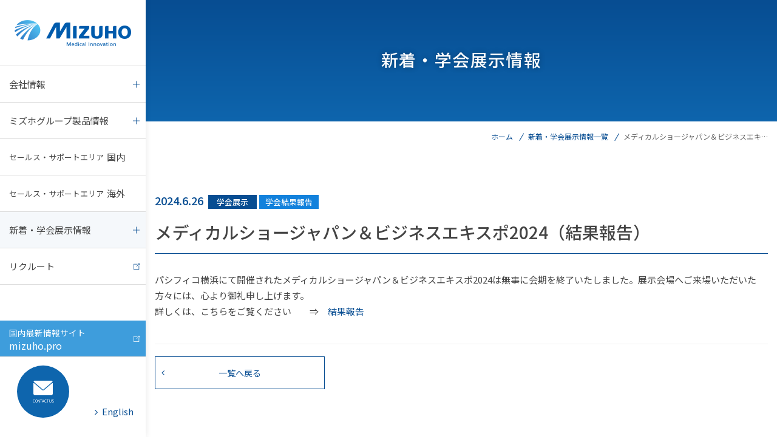

--- FILE ---
content_type: text/html; charset=UTF-8
request_url: https://www.mizuho.co.jp/medicalshowjapan2024-2/
body_size: 7919
content:
<!DOCTYPE html>
<html lang="ja">

<head>
	
	<!-- Google tag (gtag.js) -->
		<script async src="https://www.googletagmanager.com/gtag/js?id=G-DXCFKV9L5L"></script>
	<script>
		window.dataLayer = window.dataLayer || [];
		function gtag(){dataLayer.push(arguments);}
		gtag('js', new Date());

		gtag('config', 'G-DXCFKV9L5L');
	</script>
		<!-- Global site tag (gtag.js) - Google Analytics -->
	<script async src="https://www.googletagmanager.com/gtag/js?id=G-TXPNCD8221"></script>
	<script>
		window.dataLayer = window.dataLayer || [];

		function gtag() {
			dataLayer.push(arguments);
		}
		gtag('js', new Date());
		gtag('config', 'G-TXPNCD8221');
		gtag('config', 'UA-188260485-1');
	</script>
  <!-- 20240612追加 -->
  <script type="text/javascript" src="https://www.hakase-tool.com/member/236O7U8T4WV1/analytics.js"></script>
  <!-- /20240612追加 -->
	<meta charset="utf-8">
	<meta http-equiv="x-ua-compatible" content="ie=edge">
	<meta name="keywords" content="">
  	<meta name="description" content="医療の更なる発展への貢献と、お客様の期待に応えられる 世界に冠たる医療機器メーカーを目指して">
  	<meta name="viewport" content="width=device-width, initial-scale=1,user-scalable=no" />
	<meta name="format-detection" content="telephone=no" />
	<link rel="apple-touch-icon" href="https://www.mizuho.co.jp/wp-content/themes/mizuho-theme1.8.1/apple-touch-icon.png">
	<link rel="icon" href="https://www.mizuho.co.jp/wp-content/themes/mizuho-theme1.8.1/favicon.ico">
	<script type="text/javascript">
		var scrolltop_manual_start = true;
		var referer = false;
			</script>
	<!--[if IE]>
	<link rel="shortcut icon" href="https://www.mizuho.co.jp/wp-content/themes/mizuho-theme1.8.1/favicon.ico">
<![endif]-->
		
	<!-- This site is optimized with the Yoast SEO plugin v15.7 - https://yoast.com/wordpress/plugins/seo/ -->
	<title>メディカルショージャパン＆ビジネスエキスポ2024（結果報告） | MIZUHO Corporation | ミズホ株式会社 | Medical Products</title>
	<meta name="robots" content="index, follow, max-snippet:-1, max-image-preview:large, max-video-preview:-1" />
	<link rel="canonical" href="http://www.mizuho.co.jp/medicalshowjapan2024-2/" />
	<meta property="og:locale" content="ja_JP" />
	<meta property="og:type" content="article" />
	<meta property="og:title" content="メディカルショージャパン＆ビジネスエキスポ2024（結果報告） | MIZUHO Corporation | ミズホ株式会社 | Medical Products" />
	<meta property="og:description" content="パシフィコ横浜にて開催されたメディカルショージャパン＆ビジネスエキスポ2024は無事に会期を終了いたしました。展示会場へご来場いただいた方々には、心より御礼申し上げます。 詳しくは、こちらをご覧ください　　⇒　結果報告" />
	<meta property="og:url" content="http://www.mizuho.co.jp/medicalshowjapan2024-2/" />
	<meta property="og:site_name" content="MIZUHO Corporation | ミズホ株式会社 | Medical Products" />
	<meta property="article:published_time" content="2024-06-26T05:25:44+00:00" />
	<meta property="article:modified_time" content="2024-07-01T06:34:07+00:00" />
	<meta name="twitter:card" content="summary_large_image" />
	<meta name="twitter:label1" content="Written by">
	<meta name="twitter:data1" content="mizuhoAdmin">
	<meta name="twitter:label2" content="Est. reading time">
	<meta name="twitter:data2" content="1分">
	<script type="application/ld+json" class="yoast-schema-graph">{"@context":"https://schema.org","@graph":[{"@type":"WebSite","@id":"http://www.mizuho.co.jp/#website","url":"http://www.mizuho.co.jp/","name":"MIZUHO Corporation | \u30df\u30ba\u30db\u682a\u5f0f\u4f1a\u793e | Medical Products","description":"\u533b\u7642\u306e\u66f4\u306a\u308b\u767a\u5c55\u3078\u306e\u8ca2\u732e\u3068\u3001\u304a\u5ba2\u69d8\u306e\u671f\u5f85\u306b\u5fdc\u3048\u3089\u308c\u308b \u4e16\u754c\u306b\u51a0\u305f\u308b\u533b\u7642\u6a5f\u5668\u30e1\u30fc\u30ab\u30fc\u3092\u76ee\u6307\u3057\u3066","potentialAction":[{"@type":"SearchAction","target":"http://www.mizuho.co.jp/?s={search_term_string}","query-input":"required name=search_term_string"}],"inLanguage":"ja"},{"@type":"WebPage","@id":"http://www.mizuho.co.jp/medicalshowjapan2024-2/#webpage","url":"http://www.mizuho.co.jp/medicalshowjapan2024-2/","name":"\u30e1\u30c7\u30a3\u30ab\u30eb\u30b7\u30e7\u30fc\u30b8\u30e3\u30d1\u30f3\uff06\u30d3\u30b8\u30cd\u30b9\u30a8\u30ad\u30b9\u30dd2024\uff08\u7d50\u679c\u5831\u544a\uff09 | MIZUHO Corporation | \u30df\u30ba\u30db\u682a\u5f0f\u4f1a\u793e | Medical Products","isPartOf":{"@id":"http://www.mizuho.co.jp/#website"},"datePublished":"2024-06-26T05:25:44+00:00","dateModified":"2024-07-01T06:34:07+00:00","author":{"@id":"http://www.mizuho.co.jp/#/schema/person/79bb6b8f84fe533a4a3b7dc89121e63f"},"inLanguage":"ja","potentialAction":[{"@type":"ReadAction","target":["http://www.mizuho.co.jp/medicalshowjapan2024-2/"]}]},{"@type":"Person","@id":"http://www.mizuho.co.jp/#/schema/person/79bb6b8f84fe533a4a3b7dc89121e63f","name":"mizuhoAdmin","image":{"@type":"ImageObject","@id":"http://www.mizuho.co.jp/#personlogo","inLanguage":"ja","url":"https://secure.gravatar.com/avatar/37f9a0c5e9c0c79b1661793f589971b7?s=96&d=mm&r=g","caption":"mizuhoAdmin"}}]}</script>
	<!-- / Yoast SEO plugin. -->


<link rel='dns-prefetch' href='//fonts.googleapis.com' />
<link rel='dns-prefetch' href='//s.w.org' />
<link rel='stylesheet' id='login-with-ajax-css'  href='https://www.mizuho.co.jp/wp-content/plugins/login-with-ajax/widget/widget.css' type='text/css' media='all' />
<link rel='stylesheet' id='wp-block-library-css'  href='https://www.mizuho.co.jp/wp-includes/css/dist/block-library/style.min.css' type='text/css' media='all' />
<link rel='stylesheet' id='contact-form-7-css'  href='https://www.mizuho.co.jp/wp-content/plugins/contact-form-7/includes/css/styles.css' type='text/css' media='all' />
<link rel='stylesheet' id='contact-form-7-confirm-css'  href='https://www.mizuho.co.jp/wp-content/plugins/contact-form-7-add-confirm/includes/css/styles.css' type='text/css' media='all' />
<link rel='stylesheet' id='lightcaseStyle-css'  href='https://www.mizuho.co.jp/wp-content/themes/mizuho-theme1.8.1/assets/css/lightcase.css' type='text/css' media='all' />
<link rel='stylesheet' id='fotoramaStyle-css'  href='https://www.mizuho.co.jp/wp-content/themes/mizuho-theme1.8.1/assets/css/fotorama.css' type='text/css' media='all' />
<link rel='stylesheet' id='sliderProStyle-css'  href='https://www.mizuho.co.jp/wp-content/themes/mizuho-theme1.8.1/assets/css/slider-pro.min.css' type='text/css' media='all' />
<link rel='stylesheet' id='swiperStyle-css'  href='https://www.mizuho.co.jp/wp-content/themes/mizuho-theme1.8.1/assets/css/swiper.min.css' type='text/css' media='all' />
<link rel='stylesheet' id='font-awesomeStyle-css'  href='https://www.mizuho.co.jp/wp-content/themes/mizuho-theme1.8.1/assets/css/font-awesome.min.css' type='text/css' media='all' />
<link rel='stylesheet' id='addFont-css'  href='https://fonts.googleapis.com/css2?family=Noto+Sans+JP%3Awght%40400%3B500&#038;display=swap' type='text/css' media='all' />
<link rel='stylesheet' id='import_contacts-css'  href='https://fonts.googleapis.com/css2?family=Material+Symbols+Outlined%3Aopsz%2Cwght%2CFILL%2CGRAD%4024%2C400%2C0%2C0&#038;icon_names=import_contacts' type='text/css' media='all' />
<link rel='stylesheet' id='stylesStyle-css'  href='https://www.mizuho.co.jp/wp-content/themes/mizuho-theme1.8.1/style.css?1757645880' type='text/css' media='all' />
<script type='text/javascript' src='https://www.mizuho.co.jp/wp-includes/js/jquery/jquery.min.js' id='jquery-core-js'></script>
<script type='text/javascript' src='https://www.mizuho.co.jp/wp-includes/js/jquery/jquery-migrate.min.js' id='jquery-migrate-js'></script>
<script type='text/javascript' id='login-with-ajax-js-extra'>
/* <![CDATA[ */
var LWA = {"ajaxurl":"https:\/\/www.mizuho.co.jp\/wp-admin\/admin-ajax.php"};
/* ]]> */
</script>
<script type='text/javascript' src='https://www.mizuho.co.jp/wp-content/themes/mizuho-theme1.8.1/plugins/login-with-ajax/login-with-ajax.js' id='login-with-ajax-js'></script>
<script type='text/javascript' src='https://www.mizuho.co.jp/wp-content/themes/mizuho-theme1.8.1/assets/js/modernizr.custom.min.js' id='modernizrJs-js'></script>
<script type='text/javascript' src='https://www.mizuho.co.jp/wp-content/themes/mizuho-theme1.8.1/assets/js/bootstrap.offcanvas.min.js' id='offcanvasJs-js'></script>
<script type='text/javascript' src='https://www.mizuho.co.jp/wp-content/themes/mizuho-theme1.8.1/assets/js/fotorama.js' id='fotoramaJs-js'></script>
<script type='text/javascript' src='https://www.mizuho.co.jp/wp-content/themes/mizuho-theme1.8.1/assets/js/jquery.matchHeight-min.js' id='matchHeightJs-js'></script>
<script type='text/javascript' src='https://www.mizuho.co.jp/wp-content/themes/mizuho-theme1.8.1/assets/js/lightcase.js' id='lightcaseJs-js'></script>
<script type='text/javascript' src='https://www.mizuho.co.jp/wp-content/themes/mizuho-theme1.8.1/assets/js/jquery.sliderPro.min.js' id='sliderPros-js'></script>
<script type='text/javascript' src='https://www.mizuho.co.jp/wp-content/themes/mizuho-theme1.8.1/assets/js/ofi.min.js' id='ofiJs-js'></script>
<script type='text/javascript' src='https://www.mizuho.co.jp/wp-content/themes/mizuho-theme1.8.1/assets/js/jquery.cookie.js' id='cookieJs-js'></script>
<script type='text/javascript' src='https://www.mizuho.co.jp/wp-content/themes/mizuho-theme1.8.1/assets/js/jquery.simplemodal.js' id='modalJs-js'></script>
<script type='text/javascript' src='https://www.mizuho.co.jp/wp-content/themes/mizuho-theme1.8.1/assets/js/headroom.js' id='headroomJs-js'></script>
<script type='text/javascript' src='https://www.mizuho.co.jp/wp-content/themes/mizuho-theme1.8.1/assets/js/swiper.min.js' id='swiperJs-js'></script>
<script type='text/javascript' src='https://www.mizuho.co.jp/wp-content/themes/mizuho-theme1.8.1/assets/js/modules.js' id='modulesJs-js'></script>
<script type='text/javascript' src='https://www.mizuho.co.jp/wp-content/themes/mizuho-theme1.8.1/assets/js/script.js?1738133322' id='mainJs-js'></script>
<link rel="https://api.w.org/" href="https://www.mizuho.co.jp/wp-json/" /><link rel="alternate" type="application/json" href="https://www.mizuho.co.jp/wp-json/wp/v2/posts/2144" /><link rel='shortlink' href='https://www.mizuho.co.jp/?p=2144' />
<link rel="alternate" type="application/json+oembed" href="https://www.mizuho.co.jp/wp-json/oembed/1.0/embed?url=https%3A%2F%2Fwww.mizuho.co.jp%2Fmedicalshowjapan2024-2%2F" />
<link rel="alternate" type="text/xml+oembed" href="https://www.mizuho.co.jp/wp-json/oembed/1.0/embed?url=https%3A%2F%2Fwww.mizuho.co.jp%2Fmedicalshowjapan2024-2%2F&#038;format=xml" />
<link rel="alternate" hreflang="x-default" href="https://www.mizuho.co.jp/medicalshowjapan2024-2/" title="ja" />
<meta property="og:title" content="メディカルショージャパン＆ビジネスエキスポ2024（結果報告）" />
<meta property="og:description" content="パシフィコ横浜にて開催されたメディカルショージャパン＆ビジネスエキスポ2024は無事に会期を終了いたしました。展示会場へご来場いただいた方々には、心より御礼申し上げます。 詳しくは、こちらをご覧くださ" />
<meta property="og:type" content="article" />
<meta property="og:url" content="https://www.mizuho.co.jp/medicalshowjapan2024-2/" />
<meta property="og:image" content="" />
<meta property="og:site_name" content="MIZUHO Corporation | ミズホ株式会社 | Medical Products" />
<meta name="twitter:card" content="summary_large_image" />
<meta property="og:locale" content="ja_JP" />
	</head>

<body class="post-template-default single single-post postid-2144 single-format-standard" itemscope itemtype="http://schema.org/WebPage">
	
	<div class="wrapper">
		<header class="header">

  <div class="header-top">
    <a href="#" class="btn-nav">
      <span></span>
      <span></span>
      <span></span>
      <p class="txt">MENU</p>
    </a>

        <div class="header-logo">
      <a href="https://www.mizuho.co.jp">MIZUHO Corporation | ミズホ株式会社 | Medical Products</a>
    </div>
  </div>

  <!--slide 表示領域高さ610～620px前後対応-->
  <div class="header-side">
    <div class="header-side-inner">

            <div class="header-logo">
        <a href="https://www.mizuho.co.jp">MIZUHO Corporation | ミズホ株式会社 | Medical Products</a>
      </div>

      <ul class="list-header">
        <li class="dropdown">
          <a href="https://www.mizuho.co.jp#section-company-top" class="item " >
            <span class="inner-item">会社情報</span>
          </a>
                    <div class="dropdown-menu">
            <div class="dropdown-menu-inner">
              <ul>
                <li class="menu-first"><span>会社情報</span></li>
                <li><a href="https://www.mizuho.co.jp/message/" class="item"><span class="inner-item">
                      ご挨拶                    </span></a></li>
                <li><a href="https://www.mizuho.co.jp/policy/" class="item"><span class="inner-item">
                      経営理念                    </span></a></li>
                <li><a href="https://www.mizuho.co.jp/profile/" class="item"><span class="inner-item">
                      会社概要                    </span></a></li>
                <li><a href="https://www.mizuho.co.jp/history/" class="item"><span class="inner-item">
                      会社沿革                    </span></a></li>
                <li><a href="https://www.mizuho.co.jp/offices/" class="item"><span class="inner-item">
                      事業所一覧                    </span></a></li>
                <li><a href="https://www.mizuho.co.jp/quality/" class="item"><span class="inner-item">
                      開発・製造・品質                    </span></a></li>
                <li><a href="https://www.mizuho.co.jp/salessupport/" class="item"><span class="inner-item">
                      営業・カスタマーサポート                    </span></a></li>
                                  <li><a href="https://www.mizuho.co.jp/transparency/" class="item"><span class="inner-item txt-light">
                        透明性ガイドライン</span></a></li>
                  <li><a href="https://www.mizuho.co.jp/associations/" class="item"><span class="inner-item txt-light">業界団体</span></a></li>
                              </ul>
            </div>
          </div>
        </li>
        <li class="dropdown">
          <a href="https://www.mizuho.co.jp#section-product-top" class="item " >
            <span class="inner-item">ミズホグループ製品情報</span>
          </a>
          <div class="dropdown-menu">
            <div class="dropdown-menu-inner">
              <ul>
                <li class="menu-first"><span>ミズホグループ製品情報</span></li>
                                  <li>
                    <a href="https://mizuho.pro/" class="item" target="_blank">
                      <span class="inner-item"><span><span class="txt-sm">国内最新情報サイト</span><br><span class="txt-eng">mizuho.pro</span></span></span>
                    </a>
                  </li>
                                                  <li><a href="https://www.mizuho.co.jp/operoom/" class="item"><span class="inner-item">手術室関連備品</span></a></li>
                                                  <li><a href="https://www.mizuho.co.jp/osi/" class="item"><span class="inner-item">ミズホOSI製品</span></a></li>
                                                  <li><a href="https://www.mizuho.co.jp/surgery/" class="item"><span class="inner-item">外科手術関連機器</span></a></li>
                                                  <li><a href="https://www.mizuho.co.jp/orthopedics/" class="item"><span class="inner-item">整形外科関連器具</span></a></li>
                                                  <li><a href="https://www.mizuho.co.jp/neurosurgery/" class="item"><span class="inner-item">脳神経外科関連機器</span></a></li>
                                                  <li><a href="https://www.mizuho.co.jp/neurovascular/" class="item"><span class="inner-item">脳血管内治療関連製品</span></a></li>
                                                  <li><a href="https://www.mizuho.co.jp/animal/" class="item"><span class="inner-item">動物病院向け医療機器</span></a></li>
                                                                  <li><a href="https://www.mizuho.co.jp/ifu" class="item"><span class="inner-item txt-light">取扱説明書</span></a></li>
                  <li><a href="https://www.pmda.go.jp/" class="item external" target="_blank"><span class="inner-item txt-light"><span>PMDA<br><span class="txt-xs">(独立行政法人 医薬品医療機器総合機構）</span></span></span></a></li>
                                              </ul>
            </div>
          </div>
        </li>
                  <li>
            <a href="https://www.mizuho.co.jp/salesarea/" class="item" >
              <span class="inner-item"><span class="txt-sm">セールス・サポートエリア</span>国内</span>
            </a>
          </li>
                          <li>
            <a href="https://www.mizuho.co.jp/global/" class="item" >
              <span class="inner-item"><span class="txt-sm">セールス・サポートエリア</span>海外</span>
            </a>
          </li>
                <li class="dropdown">
          <a href="https://www.mizuho.co.jp#section-news-top" class="item " data-isCurrent='true'>
            <span class="inner-item">新着・学会展示情報</span>
          </a>
          <div class="dropdown-menu">
            <div class="dropdown-menu-inner">
              <ul>
                <li class="menu-first"><span>新着・学会展示情報</span></li>
                <li><a href="https://www.mizuho.co.jp/news" class="item"><span class="inner-item">すべて</span></a></li>
                                      <li>
                        <a href="https://www.mizuho.co.jp/%e8%a3%bd%e5%93%81%e3%83%bb%e4%bc%9a%e7%a4%be/" class="item">
                          <span class="inner-item">製品・会社</span>
                        </a>
                      </li>
                    

                                      <li>
                        <a href="https://www.mizuho.co.jp/%e5%ad%a6%e4%bc%9a%e5%b1%95%e7%a4%ba/" class="item">
                          <span class="inner-item">学会展示</span>
                        </a>
                      </li>
                    

                                                  <li><a href="https://www.mizuho.co.jp/schedule/" class="item"><span class="inner-item">学会展示スケジュール</span></a></li>
                  <li><a href="https://www.mizuho.co.jp/media/" class="item"><span class="inner-item">メディア協力</span></a></li>
                              </ul>
            </div>
          </div>
        </li>

        
                  <li>
            <a href="https://www.mizuho.co.jp/recruit" class="item external"  target="_blank">
              <span class="inner-item">リクルート</span>
            </a>
          </li>
          <li class="banner">
            <a href="https://mizuho.pro/" class="item" target="_blank">
              <span class="inner-item"><span><span class="txt-sm">国内最新情報サイト</span><br><span class="txt-eng">mizuho.pro</span></span></span>
            </a>
          </li>
              </ul>
      <ul class="list-lang">
        <li>
          <a href='https://www.mizuho.co.jp/en/'>English</a>        </li>
      </ul>

    </div>
  </div>
</header>

<div class="content-right">
  <main role="main" class="main">
<div class="pgttl no-bgi">
	<div class="container-lg">

		<div class="inner-pgttl">
			<div class="ttl-pgttl">
									<h1 class="ja">新着・学会展示情報</h1>
							</div>
		</div>
	</div>
</div>
<div class="breadcrumbs">
	<ol itemscope itemtype="http://schema.org/BreadcrumbList" class="list-inline"><li itemprop="itemListElement" itemscope itemtype="http://schema.org/ListItem"><a href="https://www.mizuho.co.jp/" class="home" itemprop="item" ><span itemprop="name">ホーム</span></a><meta itemprop="position" content="1" /></li><li itemprop="itemListElement" itemscope itemtype="http://schema.org/ListItem"><a href="https://www.mizuho.co.jp/news" itemprop="item" ><span itemprop="name">新着・学会展示情報一覧</span></a><meta itemprop="position" content="2" /></li><li itemprop="itemListElement" itemscope itemtype="http://schema.org/ListItem"><span itemprop="name">メディカルショージャパン＆ビジネスエキ…</span><meta itemprop="position" content="3" /></li></ol></div><div class="section-xl">
	<div class="container-lg">
		<div class="row">
			<div class="col-lg-10 col-lg-offset-1">
										<article class="post-single  mb-40" role="article" itemscope itemprop="blogPost" itemtype="http://schema.org/BlogPosting">


							<div class="meta mb-10">
								<time class="time txt-18 txt-blue txt-bold" datetime="2024-06-26" itemprop="datePublished">2024.6.26</time>

																											<span class="cat  ">
											学会展示										</span>
																			<span class="cat  child">
											学会結果報告										</span>
																	
							</div>
							<h1 class="txt-bb txt-bold ls-0 txt-28 lh-md mb-30">
								メディカルショージャパン＆ビジネスエキスポ2024（結果報告）							</h1>
							<section class="page-content" itemprop="articleBody">
								<p>パシフィコ横浜にて開催されたメディカルショージャパン＆ビジネスエキスポ2024は無事に会期を終了いたしました。展示会場へご来場いただいた方々には、心より御礼申し上げます。<br />
詳しくは、こちらをご覧ください　　⇒　<a href="http://www.mizuho.co.jp/wp-content/uploads/2024/07/Medicalshow2024_Result.pdf" target="_blank" rel="noopener">結果報告</a></p>
							</section>
						</article>

								<hr>
				<p>
					<a href="https://www.mizuho.co.jp/news" class="btn-base btn-outline txt-14"><i class="icon icon-left fa fa-angle-left" aria-hidden="true"></i><span class="txt">一覧へ戻る</span></a>
				</p>
			</div>
		</div>
	</div>
</div>
</main>

<footer class="footer">
  <div class="footer-top">
    <div class="container-lg">
      <div class="row">
        <div class="col-lg-3">
          <div class="footer-left">
            <h2 class="logo">
              <a href="https://www.mizuho.co.jp" class="img-btn"><img src="https://www.mizuho.co.jp/wp-content/themes/mizuho-theme1.8.1/assets/img/common/logo.png" alt="MIZUHO Corporation | ミズホ株式会社 | Medical Products" class="img-responsive"></a>
            </h2>
            <div class="detail">
              <p class="txt-14 txt-bold mb-10">ミズホ株式会社</p>
              <p class="txt-13">
                〒113-0033 <br>東京都文京区本郷3丁目30番13号              </p>
            </div>
          </div>
        </div>
        <div class="col-lg-9">
          <div class="row">
            <div class="col-sm-3 mb-10-xs">
              <p class="ttl-footer-list">会社情報</p>
              <ul class="list-footer sub">
                <li><a href="https://www.mizuho.co.jp/message/">ご挨拶</a></li>
                <li><a href="https://www.mizuho.co.jp/policy/">経営理念</a></li>
                <li><a href="https://www.mizuho.co.jp/profile/">会社概要</a></li>
                <li><a href="https://www.mizuho.co.jp/history/">会社沿革</a></li>
                <li><a href="https://www.mizuho.co.jp/offices/">事業所一覧</a></li>
                <li><a href="https://www.mizuho.co.jp/quality/">開発・製造・品質</a></li>
                <li><a href="https://www.mizuho.co.jp/salessupport/">営業・<br class="visible-lg">カスタマーサポート</a></li>
                                <li><a href="https://www.mizuho.co.jp/transparency/">透明性ガイドライン</a></li>
                <li><a href="https://www.mizuho.co.jp/associations/">業界団体</a></li>
                              </ul>
            </div>
            <div class="col-sm-4 mb-10-xs">
              <p class="ttl-footer-list">ミズホグループ製品情報</p>
              <ul class="list-footer sub">
                                <li><a href="https://www.mizuho.co.jp/operoom/" class="item"><span class="inner-item">手術室関連備品</span></a></li>
                                                <li><a href="https://www.mizuho.co.jp/osi/" class="item"><span class="inner-item">ミズホOSI製品</span></a></li>
                                                <li><a href="https://www.mizuho.co.jp/surgery/" class="item"><span class="inner-item">外科手術関連機器</span></a></li>
                                                <li><a href="https://www.mizuho.co.jp/orthopedics/" class="item"><span class="inner-item">整形外科関連器具</span></a></li>
                                                <li><a href="https://www.mizuho.co.jp/neurosurgery/" class="item"><span class="inner-item">脳神経外科関連機器</span></a></li>
                                                <li><a href="https://www.mizuho.co.jp/neurovascular/" class="item"><span class="inner-item">脳血管内治療関連製品</span></a></li>
                                                <li><a href="https://www.mizuho.co.jp/animal/" class="item"><span class="inner-item">動物病院向け医療機器</span></a></li>
                
                                <li><a href="http://www.surgicalbrain.com/" target="_blank">SBS</a></li>
                <li><a href="https://www.mizuho.co.jp/ifu">取扱説明書</a></li>
                <li><a href="https://www.pmda.go.jp/" target="_blank">PMDA<span class="min">(独立行政法人 医薬品医療機器総合機構）</a></li>
                                <!-- <li><a href="https://www.mizuho.co.jp/showroom/">ミズホのショールーム</a></li>
								<li><a href="https://www.mizuho.co.jp/faq/">よくある質問</a></li>
								<li><a href="https://www.mizuho.co.jp/contact/">お問い合わせ</a></li> -->
              </ul>
            </div>
            <div class="col-sm-5 mb-10-xs">
              <ul class="list-footer">
                                <li><a href="https://www.mizuho.co.jp/salesarea/">セールス・サポートエリア 国内</a></li>
                                <li><a href="https://www.mizuho.co.jp/global/">セールス・サポートエリア 海外</a></li>
                <li><a href="https://www.mizuho.co.jp/news">新着・学会展示情報</a></li>
                                  <li><a href="https://www.mizuho.co.jp/schedule">学会展示スケジュール</a></li>
                  <li><a href="https://www.mizuho.co.jp/media">メディア協力</a></li>
                                                                <li><a href="https://www.mizuho.co.jp/recruit" target="_blank">リクルート</a></li>
                <li><a href="https://mizuho.pro/" target="_blank">国内最新情報サイト<span class="txt-eng min">mizuho.pro</a></li>
                              </ul>
            </div>
          </div>
        </div>
      </div>
    </div>
  </div>

  <div class="footer-bottom">
    <ul class="list-footer-bottom">
      <li><a href="https://www.mizuho.co.jp/sitemap/">サイトマップ</a></li>
      <li><a href="https://www.mizuho.co.jp/privacy/">プライバシーポリシー</a></li>
            <li><a href="https://www.mizuho.co.jp/personal/">特定個人情報等の適正な取扱いに関する基本方針</a></li>
          </ul>
    <div class="footer-bottom-logo">
      <a href="https://www.mizuho.co.jp" class="img-btn">
                <img src="https://www.mizuho.co.jp/wp-content/themes/mizuho-theme1.8.1/assets/img/common/logo-ja.svg" alt="ミズホ株式会社" class="footer-bottom-logo-ja">
              </a>
    </div>
    <p class="copy">
      ©MIZUHO Corporation. All rights reserved.
    </p>
  </div>

</footer>
</div>
<!--.content-right-->
</div>
<!--.wrapper-->


<a href="https://mizuho.pro/contact/" target="_blank" class="fixed-contact-btn" onclick="gtag('event', 'click', {'event_category': 'letter_icon','event_label': 'letter_icon'});">
<svg version="1.1" id="fi_482947" xmlns="http://www.w3.org/2000/svg" xmlns:xlink="http://www.w3.org/1999/xlink" x="0px" y="0px" viewBox="0 0 512 512" xml:space="preserve">
    <path d="M10.688,95.156C80.958,154.667,204.26,259.365,240.5,292.01c4.865,4.406,10.083,6.646,15.5,6.646
      c5.406,0,10.615-2.219,15.469-6.604c36.271-32.677,159.573-137.385,229.844-196.896c4.375-3.698,5.042-10.198,1.5-14.719
      C494.625,69.99,482.417,64,469.333,64H42.667c-13.083,0-25.292,5.99-33.479,16.438C5.646,84.958,6.313,91.458,10.688,95.156z"></path>
    <path d="M505.813,127.406c-3.781-1.76-8.229-1.146-11.375,1.542C416.51,195.01,317.052,279.688,285.76,307.885
      c-17.563,15.854-41.938,15.854-59.542-0.021c-33.354-30.052-145.042-125-208.656-178.917c-3.167-2.688-7.625-3.281-11.375-1.542
      C2.417,129.156,0,132.927,0,137.083v268.25C0,428.865,19.135,448,42.667,448h426.667C492.865,448,512,428.865,512,405.333
      v-268.25C512,132.927,509.583,129.146,505.813,127.406z"></path>
  </svg>
  <span>CONTACT US</span>
</a>




<script>
document.addEventListener( 'wpcf7submit', function( event ) {
  if(event.detail.contactFormId == '369'){
  location = './info01';
  }
}, false );
</script><script type='text/javascript' id='contact-form-7-js-extra'>
/* <![CDATA[ */
var wpcf7 = {"apiSettings":{"root":"https:\/\/www.mizuho.co.jp\/wp-json\/contact-form-7\/v1","namespace":"contact-form-7\/v1"}};
/* ]]> */
</script>
<script type='text/javascript' src='https://www.mizuho.co.jp/wp-content/plugins/contact-form-7/includes/js/scripts.js' id='contact-form-7-js'></script>
<script type='text/javascript' src='https://www.mizuho.co.jp/wp-includes/js/jquery/jquery.form.min.js' id='jquery-form-js'></script>
<script type='text/javascript' src='https://www.mizuho.co.jp/wp-content/plugins/contact-form-7-add-confirm/includes/js/scripts.js' id='contact-form-7-confirm-js'></script>
<script type='text/javascript' src='https://www.mizuho.co.jp/wp-includes/js/wp-embed.min.js' id='wp-embed-js'></script>
<script>
scrolltotop.controlHTML = '<span class="txt">PAGE TOP<' + '/span>';
scrolltotop.init();
</script>


</body>

</html>

--- FILE ---
content_type: text/css
request_url: https://www.mizuho.co.jp/wp-content/themes/mizuho-theme1.8.1/style.css?1757645880
body_size: 52335
content:
@charset "UTF-8";
/*
  Theme Name: MIZUHO 1.8.1
  Theme URI:
  Author: MT
  Author URI:
  Description: カスタマーサポートの画像差し替え
  Version: 1.8.1
  License:
  License URI:
  Text Domain:
*/
/* =====================
  configuration setting
===================== */
/*!
 * Generated using the Bootstrap Customizer (https://getbootstrap.com/docs/3.4/customize/)
 */
/*!
 * Bootstrap v3.4.1 (https://getbootstrap.com/)
 * Copyright 2011-2019 Twitter, Inc.
 * Licensed under MIT (https://github.com/twbs/bootstrap/blob/master/LICENSE)
 */
/*! normalize.css v3.0.3 | MIT License | github.com/necolas/normalize.css */
/*基本的にグリッドシステムv3のみ*/
body {
  margin: 0;
}

article,
aside,
details,
figcaption,
figure,
footer,
header,
hgroup,
main,
menu,
nav,
section,
summary {
  display: block;
}

audio,
canvas,
progress,
video {
  display: inline-block;
  vertical-align: baseline;
}

audio:not([controls]) {
  display: none;
  height: 0;
}

[hidden],
template {
  display: none;
}

a {
  background-color: transparent;
}

a:active,
a:hover {
  outline: 0;
}

abbr[title] {
  border-bottom: none;
  text-decoration: underline;
  text-decoration: underline dotted;
}

b,
strong {
  font-weight: bold;
}

dfn {
  font-style: italic;
}

h1 {
  font-size: 2em;
  margin: 0.67em 0;
}

mark {
  background: #ff0;
  color: #000;
}

small {
  font-size: 80%;
}

sub,
sup {
  font-size: 75%;
  line-height: 0;
  position: relative;
  vertical-align: baseline;
}

sup {
  top: -0.5em;
}

sub {
  bottom: -0.25em;
}

img {
  border: 0;
}

svg:not(:root) {
  overflow: hidden;
}

figure {
  margin: 1em 40px;
}

hr {
  box-sizing: content-box;
  height: 0;
}

pre {
  overflow: auto;
}

code,
kbd,
pre,
samp {
  font-family: monospace, monospace;
  font-size: 1em;
}

button,
input,
optgroup,
select,
textarea {
  color: inherit;
  font: inherit;
  margin: 0;
}

button {
  overflow: visible;
}

button,
select {
  text-transform: none;
}

button,
html input[type='button'],
input[type='reset'],
input[type='submit'] {
  -webkit-appearance: button;
  cursor: pointer;
}

button[disabled],
html input[disabled] {
  cursor: default;
}

button::-moz-focus-inner,
input::-moz-focus-inner {
  border: 0;
  padding: 0;
}

input {
  line-height: normal;
}

input[type='checkbox'],
input[type='radio'] {
  box-sizing: border-box;
  padding: 0;
}

input[type='number']::-webkit-inner-spin-button,
input[type='number']::-webkit-outer-spin-button {
  height: auto;
}

input[type='search'] {
  -webkit-appearance: textfield;
  box-sizing: content-box;
}

input[type='search']::-webkit-search-cancel-button,
input[type='search']::-webkit-search-decoration {
  -webkit-appearance: none;
}

fieldset {
  border: 1px solid #c0c0c0;
  margin: 0 2px;
  padding: 0.35em 0.625em 0.75em;
}

legend {
  border: 0;
  padding: 0;
}

textarea {
  overflow: auto;
}

optgroup {
  font-weight: bold;
}

table {
  border-collapse: collapse;
  border-spacing: 0;
}

td,
th {
  padding: 0;
}

.table-responsive {
  overflow-x: auto;
  min-height: 0.01%;
}

@media screen and (max-width: 767px) {
  .table-responsive {
    width: 100%;
    margin-bottom: 15px;
    overflow-y: hidden;
    -ms-overflow-style: -ms-autohiding-scrollbar;
  }
  .table-responsive > table {
    margin-bottom: 0;
  }
  .table-responsive > table > thead > tr > th,
  .table-responsive > table > tbody > tr > th,
  .table-responsive > table > tfoot > tr > th,
  .table-responsive > table > thead > tr > td,
  .table-responsive > table > tbody > tr > td,
  .table-responsive > table > tfoot > tr > td {
    white-space: nowrap;
  }
}

* {
  box-sizing: border-box;
}

*:before,
*:after {
  box-sizing: border-box;
}

input,
button,
select,
textarea {
  font-family: inherit;
  font-size: inherit;
  line-height: inherit;
}

a {
  color: #337ab7;
  text-decoration: none;
}

a:hover,
a:focus {
  color: #23527c;
  text-decoration: underline;
}

a:focus {
  outline: 5px auto -webkit-focus-ring-color;
  outline-offset: -2px;
}

figure {
  margin: 0;
}

img {
  vertical-align: middle;
}

.img-responsive {
  display: block;
  max-width: 100%;
  height: auto;
}

.img-rounded {
  border-radius: 6px;
}

hr {
  margin-top: 20px;
  margin-bottom: 20px;
  border: 0;
  border-top: 1px solid #eeeeee;
}

.container {
  padding-right: 15px;
  padding-left: 15px;
  margin-right: auto;
  margin-left: auto;
}

@media (min-width: 768px) {
  .container {
    width: 750px;
  }
}

@media (min-width: 992px) {
  .container {
    width: 970px;
  }
}

@media (min-width: 1380px) {
  .container {
    width: 1350px;
  }
}

.container-fluid {
  padding-right: 15px;
  padding-left: 15px;
  margin-right: auto;
  margin-left: auto;
}

.row {
  margin-right: -15px;
  margin-left: -15px;
}

.row-no-gutters {
  margin-right: 0;
  margin-left: 0;
}

.row-no-gutters [class*='col-'] {
  padding-right: 0;
  padding-left: 0;
}

.col-xs-1,
.col-sm-1,
.col-md-1,
.col-lg-1,
.col-xs-2,
.col-sm-2,
.col-md-2,
.col-lg-2,
.col-xs-3,
.col-sm-3,
.col-md-3,
.col-lg-3,
.col-xs-4,
.col-sm-4,
.col-md-4,
.col-lg-4,
.col-xs-5,
.col-sm-5,
.col-md-5,
.col-lg-5,
.col-xs-6,
.col-sm-6,
.col-md-6,
.col-lg-6,
.col-xs-7,
.col-sm-7,
.col-md-7,
.col-lg-7,
.col-xs-8,
.col-sm-8,
.col-md-8,
.col-lg-8,
.col-xs-9,
.col-sm-9,
.col-md-9,
.col-lg-9,
.col-xs-10,
.col-sm-10,
.col-md-10,
.col-lg-10,
.col-xs-11,
.col-sm-11,
.col-md-11,
.col-lg-11,
.col-xs-12,
.col-sm-12,
.col-md-12,
.col-lg-12 {
  position: relative;
  min-height: 1px;
  padding-right: 15px;
  padding-left: 15px;
}

.col-xs-1,
.col-xs-2,
.col-xs-3,
.col-xs-4,
.col-xs-5,
.col-xs-6,
.col-xs-7,
.col-xs-8,
.col-xs-9,
.col-xs-10,
.col-xs-11,
.col-xs-12 {
  float: left;
}

.col-xs-12 {
  width: 100%;
}

.col-xs-11 {
  width: 91.66666667%;
}

.col-xs-10 {
  width: 83.33333333%;
}

.col-xs-9 {
  width: 75%;
}

.col-xs-8 {
  width: 66.66666667%;
}

.col-xs-7 {
  width: 58.33333333%;
}

.col-xs-6 {
  width: 50%;
}

.col-xs-5 {
  width: 41.66666667%;
}

.col-xs-4 {
  width: 33.33333333%;
}

.col-xs-3 {
  width: 25%;
}

.col-xs-2 {
  width: 16.66666667%;
}

.col-xs-1 {
  width: 8.33333333%;
}

.col-xs-pull-12 {
  right: 100%;
}

.col-xs-pull-11 {
  right: 91.66666667%;
}

.col-xs-pull-10 {
  right: 83.33333333%;
}

.col-xs-pull-9 {
  right: 75%;
}

.col-xs-pull-8 {
  right: 66.66666667%;
}

.col-xs-pull-7 {
  right: 58.33333333%;
}

.col-xs-pull-6 {
  right: 50%;
}

.col-xs-pull-5 {
  right: 41.66666667%;
}

.col-xs-pull-4 {
  right: 33.33333333%;
}

.col-xs-pull-3 {
  right: 25%;
}

.col-xs-pull-2 {
  right: 16.66666667%;
}

.col-xs-pull-1 {
  right: 8.33333333%;
}

.col-xs-pull-0 {
  right: auto;
}

.col-xs-push-12 {
  left: 100%;
}

.col-xs-push-11 {
  left: 91.66666667%;
}

.col-xs-push-10 {
  left: 83.33333333%;
}

.col-xs-push-9 {
  left: 75%;
}

.col-xs-push-8 {
  left: 66.66666667%;
}

.col-xs-push-7 {
  left: 58.33333333%;
}

.col-xs-push-6 {
  left: 50%;
}

.col-xs-push-5 {
  left: 41.66666667%;
}

.col-xs-push-4 {
  left: 33.33333333%;
}

.col-xs-push-3 {
  left: 25%;
}

.col-xs-push-2 {
  left: 16.66666667%;
}

.col-xs-push-1 {
  left: 8.33333333%;
}

.col-xs-push-0 {
  left: auto;
}

.col-xs-offset-12 {
  margin-left: 100%;
}

.col-xs-offset-11 {
  margin-left: 91.66666667%;
}

.col-xs-offset-10 {
  margin-left: 83.33333333%;
}

.col-xs-offset-9 {
  margin-left: 75%;
}

.col-xs-offset-8 {
  margin-left: 66.66666667%;
}

.col-xs-offset-7 {
  margin-left: 58.33333333%;
}

.col-xs-offset-6 {
  margin-left: 50%;
}

.col-xs-offset-5 {
  margin-left: 41.66666667%;
}

.col-xs-offset-4 {
  margin-left: 33.33333333%;
}

.col-xs-offset-3 {
  margin-left: 25%;
}

.col-xs-offset-2 {
  margin-left: 16.66666667%;
}

.col-xs-offset-1 {
  margin-left: 8.33333333%;
}

.col-xs-offset-0 {
  margin-left: 0%;
}

@media (min-width: 768px) {
  .col-sm-1,
  .col-sm-2,
  .col-sm-3,
  .col-sm-4,
  .col-sm-5,
  .col-sm-6,
  .col-sm-7,
  .col-sm-8,
  .col-sm-9,
  .col-sm-10,
  .col-sm-11,
  .col-sm-12 {
    float: left;
  }
  .col-sm-12 {
    width: 100%;
  }
  .col-sm-11 {
    width: 91.66666667%;
  }
  .col-sm-10 {
    width: 83.33333333%;
  }
  .col-sm-9 {
    width: 75%;
  }
  .col-sm-8 {
    width: 66.66666667%;
  }
  .col-sm-7 {
    width: 58.33333333%;
  }
  .col-sm-6 {
    width: 50%;
  }
  .col-sm-5 {
    width: 41.66666667%;
  }
  .col-sm-4 {
    width: 33.33333333%;
  }
  .col-sm-3 {
    width: 25%;
  }
  .col-sm-2 {
    width: 16.66666667%;
  }
  .col-sm-1 {
    width: 8.33333333%;
  }
  .col-sm-pull-12 {
    right: 100%;
  }
  .col-sm-pull-11 {
    right: 91.66666667%;
  }
  .col-sm-pull-10 {
    right: 83.33333333%;
  }
  .col-sm-pull-9 {
    right: 75%;
  }
  .col-sm-pull-8 {
    right: 66.66666667%;
  }
  .col-sm-pull-7 {
    right: 58.33333333%;
  }
  .col-sm-pull-6 {
    right: 50%;
  }
  .col-sm-pull-5 {
    right: 41.66666667%;
  }
  .col-sm-pull-4 {
    right: 33.33333333%;
  }
  .col-sm-pull-3 {
    right: 25%;
  }
  .col-sm-pull-2 {
    right: 16.66666667%;
  }
  .col-sm-pull-1 {
    right: 8.33333333%;
  }
  .col-sm-pull-0 {
    right: auto;
  }
  .col-sm-push-12 {
    left: 100%;
  }
  .col-sm-push-11 {
    left: 91.66666667%;
  }
  .col-sm-push-10 {
    left: 83.33333333%;
  }
  .col-sm-push-9 {
    left: 75%;
  }
  .col-sm-push-8 {
    left: 66.66666667%;
  }
  .col-sm-push-7 {
    left: 58.33333333%;
  }
  .col-sm-push-6 {
    left: 50%;
  }
  .col-sm-push-5 {
    left: 41.66666667%;
  }
  .col-sm-push-4 {
    left: 33.33333333%;
  }
  .col-sm-push-3 {
    left: 25%;
  }
  .col-sm-push-2 {
    left: 16.66666667%;
  }
  .col-sm-push-1 {
    left: 8.33333333%;
  }
  .col-sm-push-0 {
    left: auto;
  }
  .col-sm-offset-12 {
    margin-left: 100%;
  }
  .col-sm-offset-11 {
    margin-left: 91.66666667%;
  }
  .col-sm-offset-10 {
    margin-left: 83.33333333%;
  }
  .col-sm-offset-9 {
    margin-left: 75%;
  }
  .col-sm-offset-8 {
    margin-left: 66.66666667%;
  }
  .col-sm-offset-7 {
    margin-left: 58.33333333%;
  }
  .col-sm-offset-6 {
    margin-left: 50%;
  }
  .col-sm-offset-5 {
    margin-left: 41.66666667%;
  }
  .col-sm-offset-4 {
    margin-left: 33.33333333%;
  }
  .col-sm-offset-3 {
    margin-left: 25%;
  }
  .col-sm-offset-2 {
    margin-left: 16.66666667%;
  }
  .col-sm-offset-1 {
    margin-left: 8.33333333%;
  }
  .col-sm-offset-0 {
    margin-left: 0%;
  }
}

@media (min-width: 992px) {
  .col-md-1,
  .col-md-2,
  .col-md-3,
  .col-md-4,
  .col-md-5,
  .col-md-6,
  .col-md-7,
  .col-md-8,
  .col-md-9,
  .col-md-10,
  .col-md-11,
  .col-md-12 {
    float: left;
  }
  .col-md-12 {
    width: 100%;
  }
  .col-md-11 {
    width: 91.66666667%;
  }
  .col-md-10 {
    width: 83.33333333%;
  }
  .col-md-9 {
    width: 75%;
  }
  .col-md-8 {
    width: 66.66666667%;
  }
  .col-md-7 {
    width: 58.33333333%;
  }
  .col-md-6 {
    width: 50%;
  }
  .col-md-5 {
    width: 41.66666667%;
  }
  .col-md-4 {
    width: 33.33333333%;
  }
  .col-md-3 {
    width: 25%;
  }
  .col-md-2 {
    width: 16.66666667%;
  }
  .col-md-1 {
    width: 8.33333333%;
  }
  .col-md-pull-12 {
    right: 100%;
  }
  .col-md-pull-11 {
    right: 91.66666667%;
  }
  .col-md-pull-10 {
    right: 83.33333333%;
  }
  .col-md-pull-9 {
    right: 75%;
  }
  .col-md-pull-8 {
    right: 66.66666667%;
  }
  .col-md-pull-7 {
    right: 58.33333333%;
  }
  .col-md-pull-6 {
    right: 50%;
  }
  .col-md-pull-5 {
    right: 41.66666667%;
  }
  .col-md-pull-4 {
    right: 33.33333333%;
  }
  .col-md-pull-3 {
    right: 25%;
  }
  .col-md-pull-2 {
    right: 16.66666667%;
  }
  .col-md-pull-1 {
    right: 8.33333333%;
  }
  .col-md-pull-0 {
    right: auto;
  }
  .col-md-push-12 {
    left: 100%;
  }
  .col-md-push-11 {
    left: 91.66666667%;
  }
  .col-md-push-10 {
    left: 83.33333333%;
  }
  .col-md-push-9 {
    left: 75%;
  }
  .col-md-push-8 {
    left: 66.66666667%;
  }
  .col-md-push-7 {
    left: 58.33333333%;
  }
  .col-md-push-6 {
    left: 50%;
  }
  .col-md-push-5 {
    left: 41.66666667%;
  }
  .col-md-push-4 {
    left: 33.33333333%;
  }
  .col-md-push-3 {
    left: 25%;
  }
  .col-md-push-2 {
    left: 16.66666667%;
  }
  .col-md-push-1 {
    left: 8.33333333%;
  }
  .col-md-push-0 {
    left: auto;
  }
  .col-md-offset-12 {
    margin-left: 100%;
  }
  .col-md-offset-11 {
    margin-left: 91.66666667%;
  }
  .col-md-offset-10 {
    margin-left: 83.33333333%;
  }
  .col-md-offset-9 {
    margin-left: 75%;
  }
  .col-md-offset-8 {
    margin-left: 66.66666667%;
  }
  .col-md-offset-7 {
    margin-left: 58.33333333%;
  }
  .col-md-offset-6 {
    margin-left: 50%;
  }
  .col-md-offset-5 {
    margin-left: 41.66666667%;
  }
  .col-md-offset-4 {
    margin-left: 33.33333333%;
  }
  .col-md-offset-3 {
    margin-left: 25%;
  }
  .col-md-offset-2 {
    margin-left: 16.66666667%;
  }
  .col-md-offset-1 {
    margin-left: 8.33333333%;
  }
  .col-md-offset-0 {
    margin-left: 0%;
  }
}

@media (min-width: 1380px) {
  .col-lg-1,
  .col-lg-2,
  .col-lg-3,
  .col-lg-4,
  .col-lg-5,
  .col-lg-6,
  .col-lg-7,
  .col-lg-8,
  .col-lg-9,
  .col-lg-10,
  .col-lg-11,
  .col-lg-12 {
    float: left;
  }
  .col-lg-12 {
    width: 100%;
  }
  .col-lg-11 {
    width: 91.66666667%;
  }
  .col-lg-10 {
    width: 83.33333333%;
  }
  .col-lg-9 {
    width: 75%;
  }
  .col-lg-8 {
    width: 66.66666667%;
  }
  .col-lg-7 {
    width: 58.33333333%;
  }
  .col-lg-6 {
    width: 50%;
  }
  .col-lg-5 {
    width: 41.66666667%;
  }
  .col-lg-4 {
    width: 33.33333333%;
  }
  .col-lg-3 {
    width: 25%;
  }
  .col-lg-2 {
    width: 16.66666667%;
  }
  .col-lg-1 {
    width: 8.33333333%;
  }
  .col-lg-pull-12 {
    right: 100%;
  }
  .col-lg-pull-11 {
    right: 91.66666667%;
  }
  .col-lg-pull-10 {
    right: 83.33333333%;
  }
  .col-lg-pull-9 {
    right: 75%;
  }
  .col-lg-pull-8 {
    right: 66.66666667%;
  }
  .col-lg-pull-7 {
    right: 58.33333333%;
  }
  .col-lg-pull-6 {
    right: 50%;
  }
  .col-lg-pull-5 {
    right: 41.66666667%;
  }
  .col-lg-pull-4 {
    right: 33.33333333%;
  }
  .col-lg-pull-3 {
    right: 25%;
  }
  .col-lg-pull-2 {
    right: 16.66666667%;
  }
  .col-lg-pull-1 {
    right: 8.33333333%;
  }
  .col-lg-pull-0 {
    right: auto;
  }
  .col-lg-push-12 {
    left: 100%;
  }
  .col-lg-push-11 {
    left: 91.66666667%;
  }
  .col-lg-push-10 {
    left: 83.33333333%;
  }
  .col-lg-push-9 {
    left: 75%;
  }
  .col-lg-push-8 {
    left: 66.66666667%;
  }
  .col-lg-push-7 {
    left: 58.33333333%;
  }
  .col-lg-push-6 {
    left: 50%;
  }
  .col-lg-push-5 {
    left: 41.66666667%;
  }
  .col-lg-push-4 {
    left: 33.33333333%;
  }
  .col-lg-push-3 {
    left: 25%;
  }
  .col-lg-push-2 {
    left: 16.66666667%;
  }
  .col-lg-push-1 {
    left: 8.33333333%;
  }
  .col-lg-push-0 {
    left: auto;
  }
  .col-lg-offset-12 {
    margin-left: 100%;
  }
  .col-lg-offset-11 {
    margin-left: 91.66666667%;
  }
  .col-lg-offset-10 {
    margin-left: 83.33333333%;
  }
  .col-lg-offset-9 {
    margin-left: 75%;
  }
  .col-lg-offset-8 {
    margin-left: 66.66666667%;
  }
  .col-lg-offset-7 {
    margin-left: 58.33333333%;
  }
  .col-lg-offset-6 {
    margin-left: 50%;
  }
  .col-lg-offset-5 {
    margin-left: 41.66666667%;
  }
  .col-lg-offset-4 {
    margin-left: 33.33333333%;
  }
  .col-lg-offset-3 {
    margin-left: 25%;
  }
  .col-lg-offset-2 {
    margin-left: 16.66666667%;
  }
  .col-lg-offset-1 {
    margin-left: 8.33333333%;
  }
  .col-lg-offset-0 {
    margin-left: 0%;
  }
}

.clearfix:before,
.clearfix:after,
.container:before,
.container:after,
.container-fluid:before,
.container-fluid:after,
.row:before,
.row:after {
  display: table;
  content: ' ';
}

.clearfix:after,
.container:after,
.container-fluid:after,
.row:after {
  clear: both;
}

.center-block {
  display: block;
  margin-right: auto;
  margin-left: auto;
}

.pull-right {
  float: right !important;
}

.pull-left {
  float: left !important;
}

.hide {
  display: none !important;
}

.show {
  display: block !important;
}

.invisible {
  visibility: hidden;
}

.text-hide {
  font: 0/0 a;
  color: transparent;
  text-shadow: none;
  background-color: transparent;
  border: 0;
}

.hidden {
  display: none !important;
}

.affix {
  position: fixed;
}

.visible-xs,
.visible-sm,
.visible-md,
.visible-lg {
  display: none !important;
}

.visible-xs-block,
.visible-xs-inline,
.visible-xs-inline-block,
.visible-sm-block,
.visible-sm-inline,
.visible-sm-inline-block,
.visible-md-block,
.visible-md-inline,
.visible-md-inline-block,
.visible-lg-block,
.visible-lg-inline,
.visible-lg-inline-block {
  display: none !important;
}

@media (max-width: 767px) {
  .visible-xs {
    display: block !important;
  }
  table.visible-xs {
    display: table !important;
  }
  tr.visible-xs {
    display: table-row !important;
  }
  th.visible-xs,
  td.visible-xs {
    display: table-cell !important;
  }
}

@media (max-width: 767px) {
  .visible-xs-block {
    display: block !important;
  }
}

@media (max-width: 767px) {
  .visible-xs-inline {
    display: inline !important;
  }
}

@media (max-width: 767px) {
  .visible-xs-inline-block {
    display: inline-block !important;
  }
}

@media (min-width: 768px) and (max-width: 991px) {
  .visible-sm {
    display: block !important;
  }
  table.visible-sm {
    display: table !important;
  }
  tr.visible-sm {
    display: table-row !important;
  }
  th.visible-sm,
  td.visible-sm {
    display: table-cell !important;
  }
}

@media (min-width: 768px) and (max-width: 991px) {
  .visible-sm-block {
    display: block !important;
  }
}

@media (min-width: 768px) and (max-width: 991px) {
  .visible-sm-inline {
    display: inline !important;
  }
}

@media (min-width: 768px) and (max-width: 991px) {
  .visible-sm-inline-block {
    display: inline-block !important;
  }
}

@media (min-width: 992px) and (max-width: 1379px) {
  .visible-md {
    display: block !important;
  }
  table.visible-md {
    display: table !important;
  }
  tr.visible-md {
    display: table-row !important;
  }
  th.visible-md,
  td.visible-md {
    display: table-cell !important;
  }
}

@media (min-width: 992px) and (max-width: 1379px) {
  .visible-md-block {
    display: block !important;
  }
}

@media (min-width: 992px) and (max-width: 1379px) {
  .visible-md-inline {
    display: inline !important;
  }
}

@media (min-width: 992px) and (max-width: 1379px) {
  .visible-md-inline-block {
    display: inline-block !important;
  }
}

@media (min-width: 1380px) {
  .visible-lg {
    display: block !important;
  }
  table.visible-lg {
    display: table !important;
  }
  tr.visible-lg {
    display: table-row !important;
  }
  th.visible-lg,
  td.visible-lg {
    display: table-cell !important;
  }
}

@media (min-width: 1380px) {
  .visible-lg-block {
    display: block !important;
  }
}

@media (min-width: 1380px) {
  .visible-lg-inline {
    display: inline !important;
  }
}

@media (min-width: 1380px) {
  .visible-lg-inline-block {
    display: inline-block !important;
  }
}

@media (max-width: 767px) {
  .hidden-xs {
    display: none !important;
  }
}

@media (min-width: 768px) and (max-width: 991px) {
  .hidden-sm {
    display: none !important;
  }
}

@media (min-width: 992px) and (max-width: 1379px) {
  .hidden-md {
    display: none !important;
  }
}

@media (min-width: 1380px) {
  .hidden-lg {
    display: none !important;
  }
}

.visible-print {
  display: none !important;
}

@media print {
  .visible-print {
    display: block !important;
  }
  table.visible-print {
    display: table !important;
  }
  tr.visible-print {
    display: table-row !important;
  }
  th.visible-print,
  td.visible-print {
    display: table-cell !important;
  }
}

.visible-print-block {
  display: none !important;
}

@media print {
  .visible-print-block {
    display: block !important;
  }
}

.visible-print-inline {
  display: none !important;
}

@media print {
  .visible-print-inline {
    display: inline !important;
  }
}

.visible-print-inline-block {
  display: none !important;
}

@media print {
  .visible-print-inline-block {
    display: inline-block !important;
  }
}

@media print {
  .hidden-print {
    display: none !important;
  }
}

@media print {
  /**
   * Bootstrap Print v1.0.0 (https://github.com/onocom/bootstrap-print)
   * Copyright (c) 2017 Ono Takashi
   * Licensed under MIT (https://github.com/onocom/bootstrap-print/blob/master/LICENSE)
   */
  @page {
    margin: 0 !important;
  }
  * {
    -webkit-print-color-adjust: exact !important;
    background-attachment: initial !important;
    overflow-y: visible !important;
  }
  html {
    overflow: visible !important;
    zoom: 0.7 !important;
  }
  body {
    margin: 0 auto;
    width: 1120px;
    min-width: 1120px !important;
    padding-top: 0px !important;
    padding-bottom: 0px !important;
  }
  .container-fluid,
  .container {
    min-width: 1090px !important;
  }
  .row {
    margin-left: -15px !important;
    margin-right: -15px !important;
  }
  .dl-horizontal dt {
    float: left;
    width: 160px;
    overflow: hidden;
    clear: left;
    text-align: right;
    text-overflow: ellipsis;
    white-space: nowrap;
  }
  .dl-horizontal dd {
    margin-left: 180px;
  }
  .form-inline .form-group {
    display: inline-block;
    margin-bottom: 0;
    vertical-align: middle;
  }
  .form-inline .form-control {
    display: inline-block;
    width: auto;
    vertical-align: middle;
  }
  .form-inline .form-control-static {
    display: inline-block;
  }
  .form-inline .input-group {
    display: inline-table;
    vertical-align: middle;
  }
  .form-inline .input-group .input-group-addon,
  .form-inline .input-group .input-group-btn,
  .form-inline .input-group .form-control {
    width: auto;
  }
  .form-inline .input-group > .form-control {
    width: 100%;
  }
  .form-inline .control-label {
    margin-bottom: 0;
    vertical-align: middle;
  }
  .form-inline .radio,
  .form-inline .checkbox {
    display: inline-block;
    margin-top: 0;
    margin-bottom: 0;
    vertical-align: middle;
  }
  .form-inline .radio label,
  .form-inline .checkbox label {
    padding-left: 0;
  }
  .form-inline .radio input[type="radio"],
  .form-inline .checkbox input[type="checkbox"] {
    position: relative;
    margin-left: 0;
  }
  .form-inline .has-feedback .form-control-feedback {
    top: 0;
  }
  .form-horizontal .control-label {
    padding-top: 7px;
    margin-bottom: 0;
    text-align: right;
  }
  .form-horizontal .form-group-lg .control-label {
    padding-top: 11px;
    font-size: 18px;
  }
  .form-horizontal .form-group-sm .control-label {
    padding-top: 6px;
    font-size: 12px;
  }
  .navbar-header {
    float: left;
  }
  .navbar-right .dropdown-menu {
    right: 0;
    left: auto;
  }
  .navbar-right .dropdown-menu-left {
    right: auto;
    left: 0;
  }
  .navbar {
    border-radius: 0;
  }
  .navbar-collapse {
    width: auto;
    border-top: 0;
    box-shadow: none;
  }
  .navbar-collapse.collapse {
    display: block;
    height: auto;
    padding-bottom: 0;
    overflow: visible;
  }
  .navbar-collapse.in {
    overflow-y: visible;
  }
  .nav-justified {
    width: 100%;
  }
  .nav-justified > li {
    float: none;
  }
  .nav-justified > .dropdown .dropdown-menu {
    top: auto;
    left: auto;
  }
  .nav-justified > li {
    display: table-cell;
    width: 1%;
  }
  .nav-justified > li > a {
    margin-bottom: 0;
  }
  .navbar-fixed-top,
  .navbar-fixed-bottom {
    position: static;
  }
  .navbar-fixed-top .navbar-collapse,
  .navbar-static-top .navbar-collapse,
  .navbar-fixed-bottom .navbar-collapse {
    padding-right: 0;
    padding-left: 0;
  }
  .container > .navbar-header,
  .container-fluid > .navbar-header,
  .container > .navbar-collapse,
  .container-fluid > .navbar-collapse {
    margin-right: 0;
    margin-left: 0;
  }
  .navbar-static-top {
    border-radius: 0;
  }
  .navbar-fixed-top,
  .navbar-fixed-bottom {
    border-radius: 0;
  }
  .navbar > .container .navbar-brand,
  .navbar > .container-fluid .navbar-brand {
    margin-left: -15px;
  }
  .navbar-toggle {
    display: none;
  }
  .navbar-nav {
    float: left;
    margin: 0;
  }
  .navbar-nav > li {
    float: left;
  }
  .navbar-nav > li > a {
    padding-top: 15px;
    padding-bottom: 15px;
  }
  .navbar-form .form-group {
    display: inline-block;
    margin-bottom: 0;
    vertical-align: middle;
  }
  .navbar-form .form-control {
    display: inline-block;
    width: auto;
    vertical-align: middle;
  }
  .navbar-form .form-control-static {
    display: inline-block;
  }
  .navbar-form .input-group {
    display: inline-table;
    vertical-align: middle;
  }
  .navbar-form .input-group .input-group-addon,
  .navbar-form .input-group .input-group-btn,
  .navbar-form .input-group .form-control {
    width: auto;
  }
  .navbar-form .input-group > .form-control {
    width: 100%;
  }
  .navbar-form .control-label {
    margin-bottom: 0;
    vertical-align: middle;
  }
  .navbar-form .radio,
  .navbar-form .checkbox {
    display: inline-block;
    margin-top: 0;
    margin-bottom: 0;
    vertical-align: middle;
  }
  .navbar-form .radio label,
  .navbar-form .checkbox label {
    padding-left: 0;
  }
  .navbar-form .radio input[type="radio"],
  .navbar-form .checkbox input[type="checkbox"] {
    position: relative;
    margin-left: 0;
  }
  .navbar-form .has-feedback .form-control-feedback {
    top: 0;
  }
  .navbar-text {
    float: left;
    margin-right: 15px;
    margin-left: 15px;
  }
  .navbar-left {
    float: left;
  }
  .navbar-right {
    float: right;
    margin-right: -15px;
  }
  .navbar-right ~ .navbar-right {
    margin-right: 0;
  }
  .jumbotron {
    padding-top: 48px;
    padding-bottom: 48px;
  }
  .container .jumbotron,
  .container-fluid .jumbotron {
    padding-right: 60px;
    padding-left: 60px;
  }
  .jumbotron h1,
  .jumbotron .h1 {
    font-size: 63px;
  }
  .modal-dialog {
    width: 600px;
    margin: 30px auto;
  }
  .modal-content {
    box-shadow: 0 5px 15px rgba(0, 0, 0, 0.5);
  }
  .modal-sm {
    width: 300px;
  }
  .modal-lg {
    width: 900px;
  }
  .carousel-control .glyphicon-chevron-left,
  .carousel-control .glyphicon-chevron-right,
  .carousel-control .icon-prev,
  .carousel-control .icon-next {
    width: 30px;
    height: 30px;
    margin-top: -10px;
    font-size: 30px;
  }
  .carousel-control .glyphicon-chevron-left,
  .carousel-control .icon-prev {
    margin-left: -10px;
  }
  .carousel-control .glyphicon-chevron-right,
  .carousel-control .icon-next {
    margin-right: -10px;
  }
  .carousel-caption {
    right: 20%;
    left: 20%;
    padding-bottom: 30px;
  }
  .carousel-indicators {
    bottom: 20px;
  }
  .col-xs-1,
  .col-sm-1,
  .col-md-1,
  .col-lg-1,
  .col-xs-2,
  .col-sm-2,
  .col-md-2,
  .col-lg-2,
  .col-xs-3,
  .col-sm-3,
  .col-md-3,
  .col-lg-3,
  .col-xs-4,
  .col-sm-4,
  .col-md-4,
  .col-lg-4,
  .col-xs-5,
  .col-sm-5,
  .col-md-5,
  .col-lg-5,
  .col-xs-6,
  .col-sm-6,
  .col-md-6,
  .col-lg-6,
  .col-xs-7,
  .col-sm-7,
  .col-md-7,
  .col-lg-7,
  .col-xs-8,
  .col-sm-8,
  .col-md-8,
  .col-lg-8,
  .col-xs-9,
  .col-sm-9,
  .col-md-9,
  .col-lg-9,
  .col-xs-10,
  .col-sm-10,
  .col-md-10,
  .col-lg-10,
  .col-xs-11,
  .col-sm-11,
  .col-md-11,
  .col-lg-11,
  .col-xs-12,
  .col-sm-12,
  .col-md-12,
  .col-lg-12 {
    float: left;
  }
  .col-lg-12, .col-md-12, .col-sm-12, .col-xs-12 {
    width: 100%;
  }
  .col-lg-11, .col-md-11, .col-sm-11, .col-xs-11 {
    width: 91.66666667%;
  }
  .col-lg-10, .col-md-10, .col-sm-10, .col-xs-10 {
    width: 83.33333333%;
  }
  .col-lg-9, .col-md-9, .col-sm-9, .col-xs-9 {
    width: 75%;
  }
  .col-lg-8, .col-md-8, .col-sm-8, .col-xs-8 {
    width: 66.66666667%;
  }
  .col-lg-7, .col-md-7, .col-sm-7, .col-xs-7 {
    width: 58.33333333%;
  }
  .col-lg-6, .col-md-6, .col-sm-6, .col-xs-6 {
    width: 50%;
  }
  .col-lg-5, .col-md-5, .col-sm-5, .col-xs-5 {
    width: 41.66666667%;
  }
  .col-lg-4, .col-md-4, .col-sm-4, .col-xs-4 {
    width: 33.33333333%;
  }
  .col-lg-3, .col-md-3, .col-sm-3, .col-xs-3 {
    width: 25%;
  }
  .col-lg-2, .col-md-2, .col-sm-2, .col-xs-2 {
    width: 16.66666667%;
  }
  .col-lg-1, .col-md-1, .col-sm-1, .col-xs-1 {
    width: 8.33333333%;
  }
  .col-lg-pull-12, .col-md-pull-12, .col-sm-pull-12, .col-xs-pull-12 {
    right: 100%;
  }
  .col-lg-pull-11, .col-md-pull-11, .col-sm-pull-11, .col-xs-pull-11 {
    right: 91.66666667%;
  }
  .col-lg-pull-10, .col-md-pull-10, .col-sm-pull-10, .col-xs-pull-10 {
    right: 83.33333333%;
  }
  .col-lg-pull-9, .col-md-pull-9, .col-sm-pull-9, .col-xs-pull-9 {
    right: 75%;
  }
  .col-lg-pull-8, .col-md-pull-8, .col-sm-pull-8, .col-xs-pull-8 {
    right: 66.66666667%;
  }
  .col-lg-pull-7, .col-md-pull-7, .col-sm-pull-7, .col-xs-pull-7 {
    right: 58.33333333%;
  }
  .col-lg-pull-6, .col-md-pull-6, .col-sm-pull-6, .col-xs-pull-6 {
    right: 50%;
  }
  .col-lg-pull-5, .col-md-pull-5, .col-sm-pull-5, .col-xs-pull-5 {
    right: 41.66666667%;
  }
  .col-lg-pull-4, .col-md-pull-4, .col-sm-pull-4, .col-xs-pull-4 {
    right: 33.33333333%;
  }
  .col-lg-pull-3, .col-md-pull-3, .col-sm-pull-3, .col-xs-pull-3 {
    right: 25%;
  }
  .col-lg-pull-2, .col-md-pull-2, .col-sm-pull-2, .col-xs-pull-2 {
    right: 16.66666667%;
  }
  .col-lg-pull-1, .col-md-pull-1, .col-sm-pull-1, .col-xs-pull-1 {
    right: 8.33333333%;
  }
  .col-lg-pull-0, .col-md-pull-0, .col-sm-pull-0, .col-xs-pull-0 {
    right: auto;
  }
  .col-lg-push-12, .col-md-push-12, .col-sm-push-12, .col-xs-push-12 {
    left: 100%;
  }
  .col-lg-push-11, .col-md-push-11, .col-sm-push-11, .col-xs-push-11 {
    left: 91.66666667%;
  }
  .col-lg-push-10, .col-md-push-10, .col-sm-push-10, .col-xs-push-10 {
    left: 83.33333333%;
  }
  .col-lg-push-9, .col-md-push-9, .col-sm-push-9, .col-xs-push-9 {
    left: 75%;
  }
  .col-lg-push-8, .col-md-push-8, .col-sm-push-8, .col-xs-push-8 {
    left: 66.66666667%;
  }
  .col-lg-push-7, .col-md-push-7, .col-sm-push-7, .col-xs-push-7 {
    left: 58.33333333%;
  }
  .col-lg-push-6, .col-md-push-6, .col-sm-push-6, .col-xs-push-6 {
    left: 50%;
  }
  .col-lg-push-5, .col-md-push-5, .col-sm-push-5, .col-xs-push-5 {
    left: 41.66666667%;
  }
  .col-lg-push-4, .col-md-push-4, .col-sm-push-4, .col-xs-push-4 {
    left: 33.33333333%;
  }
  .col-lg-push-3, .col-md-push-3, .col-sm-push-3, .col-xs-push-3 {
    left: 25%;
  }
  .col-lg-push-2, .col-md-push-2, .col-sm-push-2, .col-xs-push-2 {
    left: 16.66666667%;
  }
  .col-lg-push-1, .col-md-push-1, .col-sm-push-1, .col-xs-push-1 {
    left: 8.33333333%;
  }
  .col-lg-push-0, .col-md-push-0, .col-sm-push-0, .col-xs-push-0 {
    left: auto;
  }
  .col-lg-offset-12, .col-md-offset-12, .col-sm-offset-12, .col-xs-offset-12 {
    margin-left: 100%;
  }
  .col-lg-offset-11, .col-md-offset-11, .col-sm-offset-11, .col-xs-offset-11 {
    margin-left: 91.66666667%;
  }
  .col-lg-offset-10, .col-md-offset-10, .col-sm-offset-10, .col-xs-offset-10 {
    margin-left: 83.33333333%;
  }
  .col-lg-offset-9, .col-md-offset-9, .col-sm-offset-9, .col-xs-offset-9 {
    margin-left: 75%;
  }
  .col-lg-offset-8, .col-md-offset-8, .col-sm-offset-8, .col-xs-offset-8 {
    margin-left: 66.66666667%;
  }
  .col-lg-offset-7, .col-md-offset-7, .col-sm-offset-7, .col-xs-offset-7 {
    margin-left: 58.33333333%;
  }
  .col-lg-offset-6, .col-md-offset-6, .col-sm-offset-6, .col-xs-offset-6 {
    margin-left: 50% !important;
  }
  .col-lg-offset-5, .col-md-offset-5, .col-sm-offset-5, .col-xs-offset-5 {
    margin-left: 41.66666667%;
  }
  .col-lg-offset-4, .col-md-offset-4, .col-sm-offset-4, .col-xs-offset-4 {
    margin-left: 33.33333333%;
  }
  .col-lg-offset-3, .col-md-offset-3, .col-sm-offset-3, .col-xs-offset-3 {
    margin-left: 25%;
  }
  .col-lg-offset-2, .col-md-offset-2, .col-sm-offset-2, .col-xs-offset-2 {
    margin-left: 16.66666667%;
  }
  .col-lg-offset-1, .col-md-offset-1, .col-sm-offset-1, .col-xs-offset-1 {
    margin-left: 8.33333333%;
  }
  .col-lg-offset-0, .col-md-offset-0, .col-sm-offset-0, .col-xs-offset-0 {
    margin-left: 0%;
  }
  .visible-xs,
  .visible-sm,
  .visible-md {
    display: none !important;
  }
  .visible-lg {
    display: block !important;
  }
  .visible-xs-block,
  .visible-xs-inline,
  .visible-xs-inline-block,
  .visible-sm-block,
  .visible-sm-inline,
  .visible-sm-inline-block,
  .visible-md-block,
  .visible-md-inline,
  .visible-md-inline-block {
    display: none !important;
  }
  .visible-lg-block,
  .visible-lg-inline,
  .visible-lg-inline-block {
    display: block !important;
  }
  .hidden-xs,
  .hidden-sm,
  .hidden-md {
    display: block !important;
  }
  .hidden-lg {
    display: none !important;
  }
  .navbar-offcanvas {
    position: relative;
    display: block;
    width: auto;
    max-width: none;
    left: auto;
    top: auto;
  }
}

img.img-harf {
  height: auto;
  max-width: 100%;
}

@media only screen and (min-width: 768px) {
  img.img-harf {
    width: auto;
  }
}

@media print {
  img.img-harf {
    width: auto;
  }
}

.inline-block {
  display: inline-block;
}

.mb-none {
  margin-bottom: 0 !important;
}

.mb-10-xs {
  margin-bottom: 10px !important;
}

@media only screen and (min-width: 768px) {
  .mb-10-xs {
    margin-bottom: 0 !important;
  }
}

@media print {
  .mb-10-xs {
    margin-bottom: 0 !important;
  }
}

.mb-20-xs {
  margin-bottom: 20px !important;
}

@media only screen and (min-width: 768px) {
  .mb-20-xs {
    margin-bottom: 0 !important;
  }
}

@media print {
  .mb-20-xs {
    margin-bottom: 0 !important;
  }
}

@media only screen and (min-width: 768px) {
  .mb-20-pc {
    margin-bottom: 20px !important;
  }
}

@media print {
  .mb-20-pc {
    margin-bottom: 20px !important;
  }
}

.mb-30-xs {
  margin-bottom: 30px !important;
}

@media only screen and (min-width: 768px) {
  .mb-30-xs {
    margin-bottom: 0 !important;
  }
}

@media print {
  .mb-30-xs {
    margin-bottom: 0 !important;
  }
}

@media only screen and (min-width: 768px) {
  .mb-30-pc {
    margin-bottom: 30px !important;
  }
}

@media print {
  .mb-30-pc {
    margin-bottom: 30px !important;
  }
}

.mb-40-xs {
  margin-bottom: 40px !important;
}

@media only screen and (min-width: 768px) {
  .mb-40-xs {
    margin-bottom: 0 !important;
  }
}

@media print {
  .mb-40-xs {
    margin-bottom: 0 !important;
  }
}

.mb-5 {
  margin-bottom: 5px !important;
}

.mb-10 {
  margin-bottom: 10px !important;
}

.mb-15 {
  margin-bottom: 5px !important;
}

@media only screen and (min-width: 768px) {
  .mb-15 {
    margin-bottom: 15px !important;
  }
}

@media print {
  .mb-15 {
    margin-bottom: 15px !important;
  }
}

.mb-20 {
  margin-bottom: 10px !important;
}

@media only screen and (min-width: 768px) {
  .mb-20 {
    margin-bottom: 20px !important;
  }
}

@media print {
  .mb-20 {
    margin-bottom: 20px !important;
  }
}

.mb-30 {
  margin-bottom: 20px !important;
}

@media only screen and (min-width: 768px) {
  .mb-30 {
    margin-bottom: 30px !important;
  }
}

@media print {
  .mb-30 {
    margin-bottom: 30px !important;
  }
}

.mb-40 {
  margin-bottom: 20px !important;
}

@media only screen and (min-width: 768px) {
  .mb-40 {
    margin-bottom: 40px !important;
  }
}

@media print {
  .mb-40 {
    margin-bottom: 40px !important;
  }
}

.mb-50 {
  margin-bottom: 30px !important;
}

@media only screen and (min-width: 768px) {
  .mb-50 {
    margin-bottom: 50px !important;
  }
}

@media print {
  .mb-50 {
    margin-bottom: 50px !important;
  }
}

.mb-60 {
  margin-bottom: 30px !important;
}

@media only screen and (min-width: 768px) {
  .mb-60 {
    margin-bottom: 60px !important;
  }
}

@media print {
  .mb-60 {
    margin-bottom: 60px !important;
  }
}

.mb-70 {
  margin-bottom: 35px !important;
}

@media only screen and (min-width: 768px) {
  .mb-70 {
    margin-bottom: 70px !important;
  }
}

@media print {
  .mb-70 {
    margin-bottom: 70px !important;
  }
}

.mb-80 {
  margin-bottom: 40px !important;
}

@media only screen and (min-width: 768px) {
  .mb-80 {
    margin-bottom: 80px !important;
  }
}

@media print {
  .mb-80 {
    margin-bottom: 80px !important;
  }
}

.mb-100 {
  margin-bottom: 60px !important;
}

@media only screen and (min-width: 768px) {
  .mb-100 {
    margin-bottom: 100px !important;
  }
}

@media print {
  .mb-100 {
    margin-bottom: 100px !important;
  }
}

.mb-120 {
  margin-bottom: 60px !important;
}

@media only screen and (min-width: 768px) {
  .mb-120 {
    margin-bottom: 120px !important;
  }
}

@media print {
  .mb-120 {
    margin-bottom: 120px !important;
  }
}

.mt-10 {
  margin-top: 10px;
}

/*=====================
  common
===================== */
html,
body {
  font-family: 'Noto Sans JP', 'ヒラギノ角ゴ ProN', 'Hiragino Kaku Gothic ProN', 'メイリオ', Meiryo, Lato, 'ＭＳ Ｐゴシック', 'MS PGothic', sans-serif;
  font-size: 10px;
  line-height: 1.66667;
  font-weight: 400;
  color: #444;
  -webkit-text-size-adjust: 100%;
  -webkit-font-smoothing: antialiased;
}

@media only screen and (min-width: 768px) {
  html,
  body {
    line-height: 1.8;
  }
}

@media print {
  html,
  body {
    line-height: 1.8;
  }
}

body {
  padding-top: 50px;
}

@media only screen and (min-width: 768px) {
  body {
    padding-top: 60px;
  }
}

@media print {
  body {
    padding-top: 60px;
  }
}

@media only screen and (min-width: 992px) {
  body {
    padding-top: 0;
  }
}

@media print {
  body {
    padding-top: 0;
  }
}

.tgt-anker {
  padding-top: 60px;
  margin-top: -60px;
}

@media only screen and (min-width: 768px) {
  .tgt-anker {
    padding-top: 0;
    margin-top: 0;
  }
}

@media print {
  .tgt-anker {
    padding-top: 0;
    margin-top: 0;
  }
}

@media print {
  a[href]:after {
    content: '' !important;
  }
  abbr[title]:after {
    content: '' !important;
  }
  .aos-init {
    opacity: 1 !important;
    transform: none !important;
  }
  body {
    padding-top: 0 !important;
  }
}

h1,
h2,
h3,
h4,
h5,
p {
  margin: 0;
}

a {
  color: #074d92;
}

a:hover {
  color: #074d92;
  text-decoration: none;
}

.container-lg {
  max-width: 1170px;
  padding-left: 15px;
  padding-right: 15px;
  margin-left: auto;
  margin-right: auto;
}

.container-md {
  max-width: 980px;
  padding-left: 15px;
  padding-right: 15px;
  margin-left: auto;
  margin-right: auto;
}

.img-btn {
  display: block;
}

.img-btn img {
  transition: opacity 0.25s linear;
  opacity: 1;
}

.img-btn:hover img {
  opacity: 0.7;
}

hr.hr-xs {
  margin-top: 10px;
  margin-bottom: 10px;
}

.header,
.main,
.footer {
  font-size: 13px;
  font-size: 1.3rem;
}

@media only screen and (min-width: 768px) {
  .header,
  .main,
  .footer {
    font-size: 15px;
    font-size: 1.5rem;
  }
}

@media print {
  .header,
  .main,
  .footer {
    font-size: 15px;
    font-size: 1.5rem;
  }
}

*:focus {
  outline: none;
}

.row-min .col-xs-6:nth-child(odd) {
  padding-right: 3px;
}

@media only screen and (min-width: 768px) {
  .row-min .col-xs-6:nth-child(odd) {
    padding-right: 15px;
  }
}

@media print {
  .row-min .col-xs-6:nth-child(odd) {
    padding-right: 15px;
  }
}

.row-min .col-xs-6:nth-child(even) {
  padding-left: 3px;
}

@media only screen and (min-width: 768px) {
  .row-min .col-xs-6:nth-child(even) {
    padding-left: 15px;
  }
}

@media print {
  .row-min .col-xs-6:nth-child(even) {
    padding-left: 15px;
  }
}

.row-min .col-xs-4:nth-child(1n) {
  padding-right: 0px;
}

@media only screen and (min-width: 768px) {
  .row-min .col-xs-4:nth-child(1n) {
    padding-right: 15px;
  }
}

@media print {
  .row-min .col-xs-4:nth-child(1n) {
    padding-right: 15px;
  }
}

.row-min .col-xs-4:nth-child(2n) {
  padding-right: 7px;
  padding-left: 7px;
}

@media only screen and (min-width: 768px) {
  .row-min .col-xs-4:nth-child(2n) {
    padding-right: 15px;
    padding-left: 15px;
  }
}

@media print {
  .row-min .col-xs-4:nth-child(2n) {
    padding-right: 15px;
    padding-left: 15px;
  }
}

.row-min .col-xs-4:nth-child(3n) {
  padding-left: 0px;
  padding-right: 15px;
}

@media only screen and (min-width: 768px) {
  .row-min .col-xs-4:nth-child(3n) {
    padding-left: 15px;
  }
}

@media print {
  .row-min .col-xs-4:nth-child(3n) {
    padding-left: 15px;
  }
}

.row-min .col-xs-3:nth-child(1n) {
  padding-right: 0px;
}

@media only screen and (min-width: 768px) {
  .row-min .col-xs-3:nth-child(1n) {
    padding-right: 15px;
  }
}

@media print {
  .row-min .col-xs-3:nth-child(1n) {
    padding-right: 15px;
  }
}

.row-min .col-xs-3:nth-child(2n),
.row-min .col-xs-3:nth-child(3n) {
  padding-right: 5px;
  padding-left: 5px;
}

@media only screen and (min-width: 768px) {
  .row-min .col-xs-3:nth-child(2n),
  .row-min .col-xs-3:nth-child(3n) {
    padding-right: 15px;
    padding-left: 15px;
  }
}

@media print {
  .row-min .col-xs-3:nth-child(2n),
  .row-min .col-xs-3:nth-child(3n) {
    padding-right: 15px;
    padding-left: 15px;
  }
}

.row-min .col-xs-3:nth-child(4n) {
  padding-left: 0px;
  padding-right: 15px;
}

@media only screen and (min-width: 768px) {
  .row-min .col-xs-3:nth-child(4n) {
    padding-left: 15px;
  }
}

@media print {
  .row-min .col-xs-3:nth-child(4n) {
    padding-left: 15px;
  }
}

.wrapper {
  position: relative;
  overflow-x: hidden;
  width: 100%;
}

@media only screen and (min-width: 992px) {
  .wrapper {
    padding-left: 240px;
  }
}

@media print {
  .wrapper {
    padding-left: 240px;
  }
}

.js-photo-ofi {
  position: relative;
  height: 0;
  display: block;
  padding-bottom: 65%;
  background-color: #efefef;
  overflow: hidden;
  position: relative;
}

.js-photo-ofi img {
  max-width: inherit;
  max-height: inherit;
  width: 100%;
  height: 100%;
  -o-object-fit: scale-down;
     object-fit: scale-down;
  font-family: 'object-fit: scale-down;';
  position: absolute;
  left: 0;
  top: 0;
}

.js-photo-ofi.cover img {
  -o-object-fit: cover;
     object-fit: cover;
  font-family: 'object-fit: cover;';
}

.img-lightcase {
  position: relative;
  display: block;
}

.img-lightcase::after {
  position: absolute;
  display: block;
  content: '\f00e';
  font-size: 13px;
  font-size: 1.3rem;
  font-family: FontAwesome;
  background-color: #074d92;
  color: #fff;
  font-weight: normal;
  text-align: center;
  width: 1.5em;
  height: 1.5em;
  line-height: 1.5em;
  right: 0;
  bottom: 0;
}

@media only screen and (min-width: 768px) {
  .img-lightcase::after {
    font-size: 20px;
    font-size: 2rem;
  }
}

@media print {
  .img-lightcase::after {
    font-size: 20px;
    font-size: 2rem;
  }
}

.iframe-video {
  position: relative;
  padding-bottom: 56.25%;
  height: 0;
  overflow: hidden;
}

.iframe-video iframe,
.iframe-video object,
.iframe-video embed {
  position: absolute;
  top: 0;
  left: 0;
  width: 100%;
  height: auto;
  aspect-ratio: 16 / 9;
  border: none;
}

.gmap {
  position: relative;
  padding-bottom: 50%;
  height: 0;
  overflow: hidden;
}

@media only screen and (min-width: 768px) {
  .gmap {
    padding-bottom: 360px;
  }
}

@media print {
  .gmap {
    padding-bottom: 360px;
  }
}

.gmap iframe,
.gmap object,
.gmap embed {
  position: absolute;
  top: 0;
  left: 0;
  width: 100%;
  height: 100%;
  border: none;
}

.gmap.long {
  padding-bottom: 0;
  height: 200px;
}

@media only screen and (min-width: 768px) {
  .gmap.long {
    height: 360px;
  }
}

@media print {
  .gmap.long {
    height: 360px;
  }
}

.gmap.hide-mymap iframe,
.gmap.hide-mymap object,
.gmap.hide-mymap embed {
  height: calc(100% + 360px);
  top: -180px;
  bottom: 0;
}

.bg-white {
  background-color: #fff;
}

.bg-light {
  background-color: #f1f5f8;
}

.bg-light2 {
  background-color: #d7e0ea;
}

.bg-light3 {
  background-color: #f6f6f6;
}

.bg-blue {
  background-color: #074d92;
  color: #fff;
}

.bg-stripe {
  background-image: linear-gradient(-45deg, #f5faf5 25%, #eef6ef 25%, #eef6ef 50%, #f5faf5 50%, #f5faf5 75%, #eef6ef 75%, #eef6ef);
  background-size: 6px 6px;
}

.box-xs {
  padding: 10px;
}

@media only screen and (min-width: 768px) {
  .box-xs {
    padding: 10px;
  }
}

@media print {
  .box-xs {
    padding: 10px;
  }
}

.box-sm {
  padding: 10px;
}

@media only screen and (min-width: 768px) {
  .box-sm {
    padding: 20px;
  }
}

@media print {
  .box-sm {
    padding: 20px;
  }
}

@media only screen and (min-width: 1380px) {
  .box-sm {
    padding: 30px;
  }
}

@media print {
  .box-sm {
    padding: 30px;
  }
}

.box-md {
  padding: 20px 10px;
}

@media only screen and (min-width: 768px) {
  .box-md {
    padding: 30px;
  }
}

@media print {
  .box-md {
    padding: 30px;
  }
}

.box-lg {
  padding: 30px 15px;
}

@media only screen and (min-width: 768px) {
  .box-lg {
    padding: 40px;
  }
}

@media print {
  .box-lg {
    padding: 40px;
  }
}

@media only screen and (min-width: 992px) {
  .box-lg {
    padding: 60px;
  }
}

@media print {
  .box-lg {
    padding: 60px;
  }
}

.box-outline {
  border: 2px solid #074d92;
}

.box-outline-red {
  border: 2px solid #e99133;
}

.box-ttl {
  position: relative;
  padding: 10px;
  padding-top: 30px;
}

@media only screen and (min-width: 768px) {
  .box-ttl {
    padding: 20px;
    padding-top: 50px;
  }
}

@media print {
  .box-ttl {
    padding: 20px;
    padding-top: 50px;
  }
}

.box-ttl .ttl {
  position: absolute;
  top: 0;
  left: 0;
}

@media only screen and (min-width: 768px) {
  .box-ttl .ttl .ttl-min {
    min-width: 150px;
  }
}

@media print {
  .box-ttl .ttl .ttl-min {
    min-width: 150px;
  }
}

.btn-base, .btn-back,
.btn-submit {
  position: relative;
  display: inline-block;
  text-align: center;
  width: 100%;
  max-width: 100%;
  padding: 1.3em 10px;
  line-height: 1.3;
  border: none;
  text-decoration: none !important;
  transition: all 0.2s linear;
}

@media only screen and (min-width: 768px) {
  .btn-base, .btn-back,
  .btn-submit {
    padding: 1.2em 15px;
    width: 280px;
  }
}

@media print {
  .btn-base, .btn-back,
  .btn-submit {
    padding: 1.2em 15px;
    width: 280px;
  }
}

.btn-base .txt, .btn-back .txt, .btn-submit .txt,
.btn-base .icon,
.btn-back .icon,
.btn-submit .icon {
  position: relative;
  display: inline-block;
  z-index: 1;
}


.btn-base .icon,
.btn-back .icon,
.btn-submit .icon {
  margin: 0 5px;
}

.btn-base .icon-right, .btn-back .icon-right, .btn-submit .icon-right {
  position: absolute;
  display: block;
  right: 5px;
  top: 50%;
  margin-top: -0.5em;
}

.btn-base .icon-left, .btn-back .icon-left, .btn-submit .icon-left {
  position: absolute;
  left: 5px;
  top: 50%;
  margin-top: -0.5em;
}

.btn-base.btn-long, .btn-long.btn-back,
.btn-long.btn-submit {
  width: 100%;
}

@media only screen and (min-width: 768px) {
  .btn-base.btn-long, .btn-long.btn-back,
  .btn-long.btn-submit {
    width: 460px;
  }
}

@media print {
  .btn-base.btn-long, .btn-long.btn-back,
  .btn-long.btn-submit {
    width: 460px;
  }
}

.btn-base.btn-lg, .btn-lg.btn-back,
.btn-lg.btn-submit {
  display: -ms-flexbox;
  display: flex;
  -ms-flex-align: center;
      align-items: center;
  -ms-flex-pack: center;
      justify-content: center;
  height: 50px;
  width: 100%;
  padding: 1.8em 10px;
}

@media only screen and (min-width: 768px) {
  .btn-base.btn-lg, .btn-lg.btn-back,
  .btn-lg.btn-submit {
    height: 90px;
  }
}

@media print {
  .btn-base.btn-lg, .btn-lg.btn-back,
  .btn-lg.btn-submit {
    height: 90px;
  }
}

.btn-base.btn-min, .btn-min.btn-back,
.btn-min.btn-submit {
  padding: 0.5em 15px;
  width: auto;
  min-width: 100px;
}

@media only screen and (min-width: 768px) {
  .btn-base.btn-min, .btn-min.btn-back,
  .btn-min.btn-submit {
    padding: 0.5em 15px;
  }
}

@media print {
  .btn-base.btn-min, .btn-min.btn-back,
  .btn-min.btn-submit {
    padding: 0.5em 15px;
  }
}

.btn-base.btn-min .icon-right, .btn-min.btn-back .icon-right, .btn-min.btn-submit .icon-right {
  right: 2px;
}

.btn-base.btn-min .icon-left, .btn-min.btn-back .icon-left, .btn-min.btn-submit .icon-left {
  left: 2px;
}

.btn-base.btn-xs, .btn-xs.btn-back,
.btn-xs.btn-submit {
  padding: 0.2em 10px;
  width: auto;
  min-width: 80px;
}

.btn-black {
  background-color: #444;
  color: #fff;
}

.btn-black:active, .btn-black:focus {
  color: #fff;
}

@media only screen and (min-width: 768px) {
  .btn-black:hover {
    color: #fff;
    background-color: #444;
  }
}

@media print {
  .btn-black:hover {
    color: #fff;
    background-color: #444;
  }
}

.btn-white {
  background-color: #fff;
  color: #074d92;
}

.btn-white:active, .btn-white:focus {
  color: #074d92;
}

@media only screen and (min-width: 768px) {
  .btn-white {
    position: relative;
  }
  .btn-white::after, .btn-white::before {
    position: absolute;
    content: ' ';
    display: block;
    top: 0;
    bottom: 0;
    width: 0;
    background-color: rgba(14, 101, 173, 0.08);
  }
  .btn-white::before {
    left: 0;
  }
  .btn-white::after {
    right: 0;
    transition: width 0.3s cubic-bezier(0.6, 0, 0.3, 1);
  }
  .btn-white:hover {
    color: #0e65ad;
  }
  .btn-white:hover::before {
    width: 100%;
    transition: width 0.3s cubic-bezier(0.6, 0, 0.3, 1);
  }
  .btn-white:hover::after {
    width: 100%;
    background: 0 0;
  }
}

@media print {
  .btn-white {
    position: relative;
  }
  .btn-white::after, .btn-white::before {
    position: absolute;
    content: ' ';
    display: block;
    top: 0;
    bottom: 0;
    width: 0;
    background-color: rgba(14, 101, 173, 0.08);
  }
  .btn-white::before {
    left: 0;
  }
  .btn-white::after {
    right: 0;
    transition: width 0.3s cubic-bezier(0.6, 0, 0.3, 1);
  }
  .btn-white:hover {
    color: #0e65ad;
  }
  .btn-white:hover::before {
    width: 100%;
    transition: width 0.3s cubic-bezier(0.6, 0, 0.3, 1);
  }
  .btn-white:hover::after {
    width: 100%;
    background: 0 0;
  }
}

.btn-blue,
.btn-submit {
  background-color: #074d92;
  color: #fff;
}

.btn-blue:active, .btn-submit:active, .btn-blue:focus, .btn-submit:focus {
  color: #fff;
}

@media only screen and (min-width: 768px) {
  .btn-blue:hover, .btn-submit:hover {
    color: #fff;
    background-color: #0967c3;
  }
}

@media print {
  .btn-blue:hover, .btn-submit:hover {
    color: #fff;
    background-color: #0967c3;
  }
}

.btn-green {
  background-color: #07927d;
  color: #fff;
}

.btn-green:active, .btn-green:focus {
  color: #fff;
}

@media only screen and (min-width: 768px) {
  .btn-green:hover {
    color: #fff;
    background-color: #09c3a7;
  }
}

@media print {
  .btn-green:hover {
    color: #fff;
    background-color: #09c3a7;
  }
}

.btn-outline {
  color: #074d92;
  background-color: #fff;
  border: 1px solid #074d92;
}

@media only screen and (min-width: 768px) {
  .btn-outline {
    position: relative;
  }
  .btn-outline::after, .btn-outline::before {
    position: absolute;
    content: ' ';
    display: block;
    top: 0;
    bottom: 0;
    width: 0;
    background-color: #0e65ad;
  }
  .btn-outline::before {
    left: 0;
  }
  .btn-outline::after {
    right: 0;
    transition: width 0.3s cubic-bezier(0.6, 0, 0.3, 1);
  }
  .btn-outline:hover {
    color: #fff;
  }
  .btn-outline:hover::before {
    width: 100%;
    transition: width 0.3s cubic-bezier(0.6, 0, 0.3, 1);
  }
  .btn-outline:hover::after {
    width: 100%;
    background: 0 0;
  }
}

@media print {
  .btn-outline {
    position: relative;
  }
  .btn-outline::after, .btn-outline::before {
    position: absolute;
    content: ' ';
    display: block;
    top: 0;
    bottom: 0;
    width: 0;
    background-color: #0e65ad;
  }
  .btn-outline::before {
    left: 0;
  }
  .btn-outline::after {
    right: 0;
    transition: width 0.3s cubic-bezier(0.6, 0, 0.3, 1);
  }
  .btn-outline:hover {
    color: #fff;
  }
  .btn-outline:hover::before {
    width: 100%;
    transition: width 0.3s cubic-bezier(0.6, 0, 0.3, 1);
  }
  .btn-outline:hover::after {
    width: 100%;
    background: 0 0;
  }
}

.btn-outline-white {
  color: #fff;
  border: 1px solid #fff;
}

@media only screen and (min-width: 768px) {
  .btn-outline-white {
    position: relative;
  }
  .btn-outline-white::after, .btn-outline-white::before {
    position: absolute;
    content: ' ';
    display: block;
    top: 0;
    bottom: 0;
    width: 0;
    background-color: #fff;
  }
  .btn-outline-white::before {
    left: 0;
  }
  .btn-outline-white::after {
    right: 0;
    transition: width 0.3s cubic-bezier(0.6, 0, 0.3, 1);
  }
  .btn-outline-white:hover {
    color: #074d92;
  }
  .btn-outline-white:hover::before {
    width: 100%;
    transition: width 0.3s cubic-bezier(0.6, 0, 0.3, 1);
  }
  .btn-outline-white:hover::after {
    width: 100%;
    background: 0 0;
  }
}

@media print {
  .btn-outline-white {
    position: relative;
  }
  .btn-outline-white::after, .btn-outline-white::before {
    position: absolute;
    content: ' ';
    display: block;
    top: 0;
    bottom: 0;
    width: 0;
    background-color: #fff;
  }
  .btn-outline-white::before {
    left: 0;
  }
  .btn-outline-white::after {
    right: 0;
    transition: width 0.3s cubic-bezier(0.6, 0, 0.3, 1);
  }
  .btn-outline-white:hover {
    color: #074d92;
  }
  .btn-outline-white:hover::before {
    width: 100%;
    transition: width 0.3s cubic-bezier(0.6, 0, 0.3, 1);
  }
  .btn-outline-white:hover::after {
    width: 100%;
    background: 0 0;
  }
}

.btn-back,
.btn-submit {
  text-align: center;
  padding-right: 10px;
  width: 42% !important;
  margin: 0 2%;
}

@media only screen and (min-width: 768px) {
  .btn-back,
  .btn-submit {
    width: 280px !important;
    padding-right: 20px;
  }
}

@media print {
  .btn-back,
  .btn-submit {
    width: 280px !important;
    padding-right: 20px;
  }
}

@media only screen and (min-width: 768px) {
  .btn-back:hover,
  .btn-submit:hover {
    opacity: 0.8;
  }
}

@media print {
  .btn-back:hover,
  .btn-submit:hover {
    opacity: 0.8;
  }
}

.btn-back:disabled,
.btn-submit:disabled {
  opacity: 0.3;
}

.btn-back:disabled:hover,
.btn-submit:disabled:hover {
  opacity: 0.3;
}

.btn-submit:disabled:hover {
  background-color: #074d92;
}

.btn-back {
  background-color: transparent;
  color: #aaa;
}

.btn-back:visited {
  color: #aaa;
}

@media only screen and (min-width: 768px) {
  .btn-back:hover {
    color: #666;
  }
}

@media print {
  .btn-back:hover {
    color: #666;
  }
}

.dl-horizontal {
  margin: 0;
  overflow: hidden;
}

.dl-horizontal:after {
  content: '';
  display: block;
  clear: both;
}

.dl-horizontal dt {
  position: relative;
  font-weight: 500;
}

@media only screen and (min-width: 768px) {
  .dl-horizontal dt {
    float: left;
    clear: both;
  }
}

@media print {
  .dl-horizontal dt {
    float: left;
    clear: both;
  }
}

.dl-horizontal dd {
  margin-left: 1em;
  margin-bottom: 5px;
}

@media only screen and (min-width: 768px) {
  .dl-horizontal dd {
    margin-bottom: 8px;
    float: left;
    width: 100%;
  }
}

@media print {
  .dl-horizontal dd {
    margin-bottom: 8px;
    float: left;
    width: 100%;
  }
}

@media only screen and (min-width: 768px) {
  .dl-horizontal.dl-sm dt {
    width: 8em;
  }
}

@media print {
  .dl-horizontal.dl-sm dt {
    width: 8em;
  }
}

@media only screen and (min-width: 768px) {
  .dl-horizontal.dl-sm dd {
    margin-left: -8em;
    padding-left: 9em;
  }
}

@media print {
  .dl-horizontal.dl-sm dd {
    margin-left: -8em;
    padding-left: 9em;
  }
}

@media only screen and (min-width: 768px) {
  .dl-horizontal.dl-md dt {
    width: 12em;
  }
}

@media print {
  .dl-horizontal.dl-md dt {
    width: 12em;
  }
}

@media only screen and (min-width: 768px) {
  .dl-horizontal.dl-md dd {
    margin-left: -12em;
    padding-left: 12em;
  }
}

@media print {
  .dl-horizontal.dl-md dd {
    margin-left: -12em;
    padding-left: 12em;
  }
}

@media only screen and (min-width: 768px) {
  .dl-horizontal.dl-lg dt {
    width: 16.5em;
  }
}

@media print {
  .dl-horizontal.dl-lg dt {
    width: 16.5em;
  }
}

@media only screen and (min-width: 768px) {
  .dl-horizontal.dl-lg dd {
    margin-left: -16.5em;
    padding-left: 16.5em;
  }
}

@media print {
  .dl-horizontal.dl-lg dd {
    margin-left: -16.5em;
    padding-left: 16.5em;
  }
}

.dl-horizontal.dl-bg dt {
  text-align: center;
  background-color: #074d92;
  color: #fff;
  line-height: 1.2;
  padding: 0.1em 5px;
  margin-top: 0.2em;
}

.dl-horizontal.dl-bb dd {
  border-bottom: 1px solid #ddd;
}

.dl-history {
  position: relative;
  overflow: hidden;
  padding-left: 15px;
  line-height: 1.5;
}

@media only screen and (min-width: 768px) {
  .dl-history {
    padding-left: 0;
  }
}

@media print {
  .dl-history {
    padding-left: 0;
  }
}

.dl-history::before {
  position: absolute;
  content: ' ';
  display: block;
  width: 1px;
  background-color: #074d92;
  left: 5px;
  top: 7px;
  bottom: 0;
}

@media only screen and (min-width: 768px) {
  .dl-history::before {
    content: none;
  }
}

@media print {
  .dl-history::before {
    content: none;
  }
}

.dl-history dt::before,
.dl-history .inner::before {
  position: absolute;
  content: ' ';
  display: block;
  width: 5px;
  height: 5px;
  background-color: #074d92;
  left: 0;
  top: 0.5em;
  transform: rotate(45deg);
}

.dl-history dt {
  position: relative;
  font-weight: bold;
  margin-bottom: 5px;
  font-size: 13px;
  font-size: 1.3rem;
}

@media only screen and (min-width: 768px) {
  .dl-history dt {
    float: left;
    width: 160px;
    position: relative;
    margin-bottom: 0;
    clear: both;
    font-size: 15px;
    font-size: 1.5rem;
  }
}

@media print {
  .dl-history dt {
    float: left;
    width: 160px;
    position: relative;
    margin-bottom: 0;
    clear: both;
    font-size: 15px;
    font-size: 1.5rem;
  }
}

.dl-history dt::before {
  left: -12px;
}

@media only screen and (min-width: 768px) {
  .dl-history dt::before {
    content: none;
  }
}

@media print {
  .dl-history dt::before {
    content: none;
  }
}

.dl-history dd {
  position: relative;
  margin: 0;
  z-index: 2;
  padding-left: 10px;
}

@media only screen and (min-width: 768px) {
  .dl-history dd {
    float: left;
    width: 100%;
    margin-left: -160px;
    padding-left: 190px;
  }
}

@media print {
  .dl-history dd {
    float: left;
    width: 100%;
    margin-left: -160px;
    padding-left: 190px;
  }
}

.dl-history dd::after {
  position: absolute;
  content: ' ';
  display: block;
  left: 0;
  right: 0;
  bottom: 10px;
  border-bottom: 1px dotted #ddd;
}

@media only screen and (min-width: 768px) {
  .dl-history dd::after {
    bottom: 15px;
    left: 220px;
  }
}

@media print {
  .dl-history dd::after {
    bottom: 15px;
    left: 220px;
  }
}

.dl-history dd .inner {
  position: relative;
  overflow: hidden;
  padding-bottom: 20px;
}

@media only screen and (min-width: 768px) {
  .dl-history dd .inner {
    padding-bottom: 30px;
    padding-left: 32px;
  }
}

@media print {
  .dl-history dd .inner {
    padding-bottom: 30px;
    padding-left: 32px;
  }
}

.dl-history dd .inner::before {
  content: none;
}

@media only screen and (min-width: 768px) {
  .dl-history dd .inner::before {
    content: ' ';
    width: 7px;
    height: 7px;
    left: 1px;
    margin-top: -3px;
  }
}

@media print {
  .dl-history dd .inner::before {
    content: ' ';
    width: 7px;
    height: 7px;
    left: 1px;
    margin-top: -3px;
  }
}

@media only screen and (min-width: 768px) {
  .dl-history dd .inner::after {
    position: absolute;
    content: ' ';
    display: block;
    position: absolute;
    width: 1px;
    background-color: #074d92;
    left: 4px;
    top: 0;
    bottom: -5px;
  }
}

@media print {
  .dl-history dd .inner::after {
    position: absolute;
    content: ' ';
    display: block;
    position: absolute;
    width: 1px;
    background-color: #074d92;
    left: 4px;
    top: 0;
    bottom: -5px;
  }
}

.dl-history dd .inner .thumb {
  float: left;
  width: 60px;
}

@media only screen and (min-width: 768px) {
  .dl-history dd .inner .thumb {
    width: 80px;
  }
}

@media print {
  .dl-history dd .inner .thumb {
    width: 80px;
  }
}

.dl-history dd .inner .content {
  float: left;
  width: 100%;
  margin-left: -60px;
  padding-left: 70px;
}

@media only screen and (min-width: 768px) {
  .dl-history dd .inner .content {
    margin-left: -80px;
    padding-left: 90px;
  }
}

@media print {
  .dl-history dd .inner .content {
    margin-left: -80px;
    padding-left: 90px;
  }
}

.dl-history .first .inner::after {
  top: 5px;
  bottom: -5px;
}

.dl-history .txt-min {
  font-size: 80%;
}

.dl-history .txt-description {
  font-size: 92%;
  opacity: 0.85;
  padding-left: 0.8em;
}

.dl-history .img-lightcase::after {
  line-height: 12px;
  width: 12px;
  height: 12px;
  background-color: #07927d;
  font-size: 9px;
  font-size: 0.9rem;
}

@media only screen and (min-width: 768px) {
  .dl-history .img-lightcase::after {
    line-height: 15px;
    width: 15px;
    height: 15px;
    font-size: 13px;
    font-size: 1.3rem;
  }
}

@media print {
  .dl-history .img-lightcase::after {
    line-height: 15px;
    width: 15px;
    height: 15px;
    font-size: 13px;
    font-size: 1.3rem;
  }
}

/* =====================
  form setting
===================== */
form.sent #mail-form {
  display: none;
}

.wpcf7 form .ajax-loader {
  display: block;
  margin: 5px auto;
}

.wpcf7 form .formError {
  z-index: 9;
}

.wpcf7 form .formError .formErrorContent {
  min-width: 140px;
}

.wpcf7 form .wpcf7-response-output {
  margin: 10px 0 0;
  padding: 0;
  text-shadow: none;
  border: none;
  font-weight: 500;
  background-color: #fff;
  font-size: 15px;
  font-size: 1.5rem;
}

@media only screen and (min-width: 768px) {
  .wpcf7 form .wpcf7-response-output {
    font-size: 18px;
    font-size: 1.8rem;
  }
}

@media print {
  .wpcf7 form .wpcf7-response-output {
    font-size: 18px;
    font-size: 1.8rem;
  }
}

.wpcf7 form .wpcf7-validation-errors {
  color: #b94a48;
  background-color: #f2dede;
  border: 1px solid #eed3d7;
}

.wpcf7-form {
  margin-top: -50px;
  padding-top: 50px;
}

@media only screen and (min-width: 768px) {
  .wpcf7-form {
    margin-top: -70px;
    padding-top: 70px;
  }
}

@media print {
  .wpcf7-form {
    margin-top: -70px;
    padding-top: 70px;
  }
}

@media only screen and (min-width: 992px) {
  .wpcf7-form {
    margin-top: 0;
    padding-top: 0;
  }
}

@media print {
  .wpcf7-form {
    margin-top: 0;
    padding-top: 0;
  }
}

#mail-form .wpcf7-not-valid-tip {
  font-size: 80%;
  margin-top: 3px;
  font-weight: 500;
}

#mail-form .inline-block {
  display: inline-block;
}

#mail-form .form-content-area .wpcf7-list-item .wpcf7-list-item-label {
  min-width: 120px;
}

@media only screen and (min-width: 1380px) {
  #mail-form .form-content-area .wpcf7-list-item .wpcf7-list-item-label {
    min-width: 150px;
  }
}

@media print {
  #mail-form .form-content-area .wpcf7-list-item .wpcf7-list-item-label {
    min-width: 150px;
  }
}

#mail-form .table-form {
  display: block;
  line-height: 1.3;
}

#mail-form .table-form tbody {
  display: block;
}

#mail-form .table-form .form-row {
  display: block;
  background: none;
  border-bottom: 1px solid #e6e6e6;
  margin-bottom: 0;
}

@media only screen and (min-width: 768px) {
  #mail-form .table-form .form-row {
    display: -ms-flexbox;
    display: flex;
    -ms-flex-align: center;
        align-items: center;
  }
}

@media print {
  #mail-form .table-form .form-row {
    display: -ms-flexbox;
    display: flex;
    -ms-flex-align: center;
        align-items: center;
  }
}

#mail-form .table-form .form-head,
#mail-form .table-form .form-content {
  display: block;
}

@media only screen and (min-width: 768px) {
  #mail-form .table-form .form-head,
  #mail-form .table-form .form-content {
    padding: 10px 0;
  }
}

@media print {
  #mail-form .table-form .form-head,
  #mail-form .table-form .form-content {
    padding: 10px 0;
  }
}

#mail-form .table-form .form-head {
  position: relative;
  font-weight: 500;
  text-align: left;
  padding-top: 10px;
  margin-bottom: 5px;
}

@media only screen and (min-width: 768px) {
  #mail-form .table-form .form-head {
    margin-bottom: 0;
    width: 260px;
  }
}

@media print {
  #mail-form .table-form .form-head {
    margin-bottom: 0;
    width: 260px;
  }
}

#mail-form .table-form .form-head .mark-req {
  position: absolute;
  top: 50%;
  right: 0;
  margin-top: 7px;
  transform: translate(0, -50%);
}

@media only screen and (min-width: 768px) {
  #mail-form .table-form .form-head .mark-req {
    margin-top: 0;
  }
}

@media print {
  #mail-form .table-form .form-head .mark-req {
    margin-top: 0;
  }
}

#mail-form .table-form .form-head .min {
  display: block;
  font-size: 85%;
  color: #666;
  font-weight: normal;
  margin-top: 5px;
  line-height: 1.5;
}

#mail-form .table-form .form-content {
  padding-bottom: 10px;
}

@media only screen and (min-width: 768px) {
  #mail-form .table-form .form-content {
    -ms-flex: 1;
        flex: 1;
    padding-left: 30px;
  }
}

@media print {
  #mail-form .table-form .form-content {
    -ms-flex: 1;
        flex: 1;
    padding-left: 30px;
  }
}

#mail-form .table-form .form-content .min {
  font-size: 85%;
  font-weight: normal;
}

#mail-form .txt-after {
  display: inline-block;
  vertical-align: middle;
  font-size: 90%;
  width: 1em;
  margin-left: 3px;
  text-align: center;
}

#mail-form .row-fixed {
  display: -ms-flexbox;
  display: flex;
  -ms-flex-align: center;
      align-items: center;
}

#mail-form .row-fixed > .col {
  width: 100%;
  padding-right: 10px;
}

#mail-form .row-fixed input {
  width: 90%;
  width: calc(100% - 1.5em);
  margin-right: 0.5em;
}

#mail-form .row-check-catalog {
  display: -ms-flexbox;
  display: flex;
  -ms-flex-pack: justify;
      justify-content: space-between;
  margin-bottom: 5px;
  padding-bottom: 5px;
  border-bottom: 1px solid #eee;
}

#mail-form .row-check-catalog .col-radio {
  -ms-flex: 1;
      flex: 1;
}

#mail-form .row-check-catalog .col-input {
  text-align: right;
}

#mail-form .form-control {
  width: 100%;
  height: 35px;
  padding: 5px;
  box-shadow: none;
  border: 1px solid #eee;
  border-radius: 3px;
  background-color: #f6f6f6;
}

@media only screen and (min-width: 768px) {
  #mail-form .form-control {
    height: 50px;
    padding: 5px 10px;
  }
}

@media print {
  #mail-form .form-control {
    height: 50px;
    padding: 5px 10px;
  }
}

#mail-form .form-control.input-inline {
  width: auto;
  max-width: 100%;
  display: inline-block;
}

#mail-form select {
  background-color: #f6f6f6;
  border: 1px solid #eee;
  border-radius: 4px;
  display: inline-block;
  font: inherit;
  -webkit-appearance: none;
     -moz-appearance: none;
          appearance: none;
  margin: 0;
  line-height: 1.5;
  min-width: 50px;
  padding: 0.5em 3em 0.5em 0.5em;
  background-image: linear-gradient(45deg, transparent 50%, gray 50%), linear-gradient(135deg, gray 50%, transparent 50%), linear-gradient(to right, #ccc, #ccc);
  background-position: calc(100% - 15px) calc(1em + 2px), calc(100% - 10px) calc(1em + 2px), calc(100% - 2em) 0.5em;
  background-size: 5px 5px, 5px 5px, 1px 1.5em;
  background-repeat: no-repeat;
}

@media only screen and (min-width: 768px) {
  #mail-form select {
    min-width: 100px;
    padding: 0.8em 3em 0.8em 10px;
    background-position: calc(100% - 15px) calc(1.3em + 2px), calc(100% - 10px) calc(1.3em + 2px), calc(100% - 2em) 0.9em;
  }
}

@media print {
  #mail-form select {
    min-width: 100px;
    padding: 0.8em 3em 0.8em 10px;
    background-position: calc(100% - 15px) calc(1.3em + 2px), calc(100% - 10px) calc(1.3em + 2px), calc(100% - 2em) 0.9em;
  }
}

#mail-form select.select-lg {
  width: 100%;
}

#mail-form select:-moz-focusring {
  color: transparent;
  text-shadow: 0 0 0 #000;
}

#mail-form select::-ms-expand {
  display: none;
}

#mail-form textarea.form-control {
  line-height: 1.5;
  height: auto;
}

#mail-form .label-min {
  font-size: 85%;
  opacity: 0.65;
  margin-bottom: 3px;
  display: inline-block;
}

#mail-form .wpcf7-list-item {
  margin: 0;
}

#mail-form .radio-block label {
  display: inline-block;
  margin: 5px 0;
  font-weight: normal;
}

#mail-form .radio-block label .wpcf7-list-item-label {
  display: inline-block;
  vertical-align: middle;
  margin-right: 10px;
}

@media only screen and (min-width: 768px) {
  #mail-form .radio-block label .wpcf7-list-item-label {
    margin-right: 20px;
  }
}

@media print {
  #mail-form .radio-block label .wpcf7-list-item-label {
    margin-right: 20px;
  }
}

#mail-form .radio-block label input {
  font-weight: normal;
  margin-top: 7px;
  margin-bottom: 5px;
  margin-right: 5px;
  display: inline-block;
  vertical-align: middle;
}

#mail-form .help-block.with-errors {
  margin: 0;
  font-size: 90%;
}

#mail-form .help-block.with-errors ul {
  padding: 0;
  margin: 0;
  margin-top: 5px;
  padding-left: 1.5em;
}

#mail-form .help-block.with-errors ul li {
  color: #ea321f;
}

#mail-form .has-error .form-control {
  border-color: #ea321f;
}

#mail-form input[type='date'] {
  line-height: 40px;
}

#mail-form input[type='checkbox'][disabled],
#mail-form input[type='checkbox'][disabled] ~ span {
  display: none;
}

#mail-form input[type='checkbox'][disabled]:checked,
#mail-form input[type='checkbox'][disabled]:checked ~ span {
  display: inline;
}

#mail-form .datepicker-inline {
  width: 100%;
}

#mail-form .datepicker-inline table {
  table-layout: fixed;
  width: 100%;
}

#mail-form .datepicker-inline table .dow {
  font-size: 90%;
  color: #555;
  height: 30px;
}

/*確認画面*/
.custom-wpcf7c-confirmed #mail-form .form-control.wpcf7c-conf {
  background-color: #fff !important;
  border-color: #fff;
}

.custom-wpcf7c-confirmed #mail-form .form-control:read-only {
  background-color: transparent !important;
  border: none;
  padding: 0;
  height: auto;
}

.custom-wpcf7c-confirmed #mail-form .form-control:read-only:-webkit-autofill {
  -webkit-box-shadow: 0 0 0px 1000px #fff inset;
}

.custom-wpcf7c-confirmed #mail-form input:-webkit-autofill {
  -webkit-box-shadow: 0 0 0px 1000px #f6f6f6 inset;
}

.custom-wpcf7c-confirmed #mail-form select.wpcf7c-conf {
  border: none;
  background: none;
  padding: 0;
  padding-right: 5px;
  height: auto;
}

.form-file {
  display: -ms-flexbox;
  display: flex;
  -ms-flex-align: center;
      align-items: center;
}

.form-file .wpcf7-form-control-wrap {
  display: none;
}

.form-file label {
  display: block;
  background: #074d92;
  color: white;
  font-size: 90%;
  font-weight: 500;
  padding: 6px 12px;
  border-radius: 2px;
  position: relative;
  cursor: pointer;
  white-space: nowrap;
}

.form-file label:hover {
  opacity: 0.7;
  transition: 0.3s ease-out;
}

.form-file label:after {
  content: '選択されていません';
  color: black;
  font-weight: normal;
  height: 20px;
  line-height: 20px;
  position: absolute;
  right: -130px;
  top: calc(50% - 10px);
}

.form-file label.changed:after {
  content: '';
}

.form-file .filename {
  display: block;
  font-size: 90%;
  padding-left: 1em;
}

.form-file a.del {
  position: relative;
  display: block;
  text-decoration: none;
  width: 1.5em;
  height: 1.5em;
  margin-left: 10px;
}

.form-file a.del::after {
  position: absolute;
  top: 0;
  left: 0;
  font-family: FontAwesome;
  content: '\f057';
  font-size: 1.5em;
  line-height: 1;
  color: #aaa;
}

@media only screen and (min-width: 768px) {
  .form-file a.del {
    transition: all 0.25s ease;
  }
  .form-file a.del:hover {
    opacity: 0.7;
  }
}

@media print {
  .form-file a.del {
    transition: all 0.25s ease;
  }
  .form-file a.del:hover {
    opacity: 0.7;
  }
}

.add-files {
  display: none;
}

.btn-addfile {
  padding: 10px 0;
  border: none;
  background-color: transparent;
  opacity: 0.65;
}

@media only screen and (min-width: 768px) {
  .btn-addfile {
    transition: all 0.25s ease;
  }
  .btn-addfile:hover {
    opacity: 1;
  }
}

@media print {
  .btn-addfile {
    transition: all 0.25s ease;
  }
  .btn-addfile:hover {
    opacity: 1;
  }
}

.btn-addfile .icon,
.btn-addfile .txt {
  display: inline-block;
  vertical-align: middle;
  font-size: 12px;
  font-size: 1.2rem;
}

@media only screen and (min-width: 768px) {
  .btn-addfile .icon,
  .btn-addfile .txt {
    font-size: 13px;
    font-size: 1.3rem;
  }
}

@media print {
  .btn-addfile .icon,
  .btn-addfile .txt {
    font-size: 13px;
    font-size: 1.3rem;
  }
}

.btn-addfile .txt {
  font-weight: 500;
}

.btn-addfile .icon {
  margin-right: 5px;
  color: #666;
}

.privacy-box {
  background-color: #f6f6f6;
  line-height: 1.5;
  padding: 10px;
  border-radius: 3px;
  font-size: 80%;
}

.mark-req {
  display: inline-block;
  padding: 2px 5px;
  line-height: 1;
  color: #fff;
  text-align: center;
  font-weight: 500;
  border-radius: 2px;
  font-size: 11px;
  font-size: 1.1rem;
  background-color: #e99133;
}

.mark-req.lg {
  font-size: 11px;
  font-size: 1.1rem;
  padding: 5px;
  min-width: 30px;
}

@media only screen and (min-width: 768px) {
  .mark-req.lg {
    font-size: 13px;
    font-size: 1.3rem;
    min-width: 40px;
  }
}

@media print {
  .mark-req.lg {
    font-size: 13px;
    font-size: 1.3rem;
    min-width: 40px;
  }
}

.row-btns {
  overflow: hidden;
}

.list-number {
  counter-reset: number;
  list-style-type: none !important;
  padding: 0;
  margin: 0;
}

.list-number > li {
  position: relative;
  line-height: 1.5;
  padding-left: 1.5em;
  margin-bottom: 0.8em;
}

.list-number > li::before {
  position: absolute;
  counter-increment: number;
  content: counter(number) ".";
  display: block;
  font-style: italic;
  color: #074d92;
  font-weight: bold;
  font-size: 1.3em;
  line-height: 1;
  left: 0;
  top: 0;
}

.list-simple {
  padding: 0;
  margin: 0;
  list-style: none;
}

.list-simple .min {
  font-size: 85%;
}

.list-simple li {
  position: relative;
  padding: 0;
  margin-bottom: 5px;
  line-height: 1.5;
  padding-left: 10px;
}

@media only screen and (min-width: 768px) {
  .list-simple li {
    padding-left: 15px;
    margin-bottom: 10px;
  }
}

@media print {
  .list-simple li {
    padding-left: 15px;
    margin-bottom: 10px;
  }
}

.list-simple li:after {
  position: absolute;
  content: ' ';
  display: block;
  width: 4px;
  height: 4px;
  border-radius: 50%;
  background-color: #0e65ad;
  left: 0;
  top: 0.7em;
  transform: translate(0, -50%);
}

@media only screen and (min-width: 768px) {
  .list-simple li:after {
    width: 5px;
    height: 5px;
  }
}

@media print {
  .list-simple li:after {
    width: 5px;
    height: 5px;
  }
}

.list-simple ul {
  padding: 0;
  margin: 0;
  list-style: none;
}

.list-simple ul li {
  position: relative;
  padding: 0;
  margin-bottom: 0.2em;
  padding-left: 0.5em;
}

.list-simple ul li:after {
  position: absolute;
  content: ' ';
  display: block;
  width: 3px;
  height: 3px;
  border-radius: 50%;
  background-color: #074d92;
  left: 0;
  top: 0.7em;
}

.list-simple.list-inline li {
  margin-right: 0.8em;
  display: inline-block;
}

.list-simple.list-narrow li {
  margin-bottom: 2px;
}

@media only screen and (min-width: 768px) {
  .list-simple.list-narrow li {
    margin-bottom: 3px;
  }
}

@media print {
  .list-simple.list-narrow li {
    margin-bottom: 3px;
  }
}

ol {
  margin-bottom: 0;
  padding-left: 20px;
}

#loader-bg {
  position: fixed;
  width: 100%;
  height: 100%;
  top: 0px;
  left: 0px;
  background: #fff;
  z-index: 1002;
}

#modal-confirm {
  color: #444;
  display: none;
  text-align: center;
  font-size: 13px;
  font-size: 1.3rem;
}

@media only screen and (min-width: 768px) {
  #modal-confirm {
    font-size: 16px;
    font-size: 1.6rem;
  }
}

@media print {
  #modal-confirm {
    font-size: 16px;
    font-size: 1.6rem;
  }
}

#modal-confirm .logo {
  width: 128px;
}

@media only screen and (min-width: 768px) {
  #modal-confirm .logo {
    width: 192px;
  }
}

@media print {
  #modal-confirm .logo {
    width: 192px;
  }
}

#modal-confirm .lg {
  color: #074d92;
  font-size: 16px;
  font-size: 1.6rem;
}

@media only screen and (min-width: 768px) {
  #modal-confirm .lg {
    font-size: 24px;
    font-size: 2.4rem;
  }
}

@media print {
  #modal-confirm .lg {
    font-size: 24px;
    font-size: 2.4rem;
  }
}

#modal-confirm .row-btns {
  text-align: center;
  max-width: 300px;
  margin: 0 auto;
}

@media only screen and (min-width: 768px) {
  #modal-confirm .row-btns {
    max-width: 600px;
  }
}

@media print {
  #modal-confirm .row-btns {
    max-width: 600px;
  }
}

#modal-confirm .row-btns .col-btn {
  display: block;
  float: left;
  width: 50%;
  padding: 0 5px;
}

#modal-confirm .row-btns a {
  display: inline-block;
  width: 100%;
  line-height: 1;
  background-color: #074d92;
  color: #fff;
  font-weight: bold;
  text-align: center;
  padding: 15px 10px;
  border: none;
  font-size: 15px;
  font-size: 1.5rem;
}

@media only screen and (min-width: 768px) {
  #modal-confirm .row-btns a {
    transition: opacity 0.25s linear;
    width: 280px;
    padding: 20px 10px;
    font-size: 18px;
    font-size: 1.8rem;
  }
}

@media print {
  #modal-confirm .row-btns a {
    transition: opacity 0.25s linear;
    width: 280px;
    padding: 20px 10px;
    font-size: 18px;
    font-size: 1.8rem;
  }
}

#modal-confirm .row-btns a:hover {
  opacity: 0.8;
}

#modal-confirm .row-btns a.btn-not {
  background-color: #999;
}

.list-news {
  padding: 0;
  margin: 0;
  list-style: none;
}

@media only screen and (min-width: 768px) {
  .list-news.top-news {
    font-size: 14px;
    font-size: 1.4rem;
  }
}

@media print {
  .list-news.top-news {
    font-size: 14px;
    font-size: 1.4rem;
  }
}

.list-news.top-news li {
  border-bottom: none;
  padding-bottom: 5px;
  margin-bottom: 5px;
}

@media only screen and (min-width: 768px) {
  .list-news.top-news li {
    padding-bottom: 5px;
    margin-bottom: 5px;
  }
}

@media print {
  .list-news.top-news li {
    padding-bottom: 5px;
    margin-bottom: 5px;
  }
}

.list-news.important-news li {
  color: #fff;
  border: none;
  padding: 0;
  margin: 0;
}

.list-news.important-news li a.content {
  color: #fff;
  padding: 0;
  line-height: 1.7;
  text-decoration: underline !important;
}

@media only screen and (min-width: 768px) {
  .list-news.important-news li a.content {
    transition: opacity 0.25s ease;
  }
  .list-news.important-news li a.content:hover {
    opacity: 0.8;
  }
}

@media print {
  .list-news.important-news li a.content {
    transition: opacity 0.25s ease;
  }
  .list-news.important-news li a.content:hover {
    opacity: 0.8;
  }
}

.list-news.important-news li a.content::after {
  content: none;
}

.list-news.important-news li .txt {
  float: none;
  padding: 0;
  margin: 0;
}

.list-news.important-news li .meta {
  display: none;
}

.list-news li {
  position: relative;
  border-bottom: 1px dotted #ccc;
  padding-bottom: 10px;
  margin-bottom: 10px;
  font-size: 14px;
  font-size: 1.4rem;
}

@media only screen and (min-width: 768px) {
  .list-news li {
    font-size: 15px;
    font-size: 1.5rem;
    padding-bottom: 15px;
    margin-bottom: 15px;
  }
}

@media print {
  .list-news li {
    font-size: 15px;
    font-size: 1.5rem;
    padding-bottom: 15px;
    margin-bottom: 15px;
  }
}

.list-news li a.content {
  position: relative;
  display: block;
  text-decoration: none !important;
  color: #444;
}

@media only screen and (min-width: 768px) {
  .list-news li a.content {
    display: -ms-flexbox;
    display: flex;
    transition: all 0.25s ease;
  }
  .list-news li a.content:hover {
    opacity: 0.7;
  }
}

@media print {
  .list-news li a.content {
    display: -ms-flexbox;
    display: flex;
    transition: all 0.25s ease;
  }
  .list-news li a.content:hover {
    opacity: 0.7;
  }
}

.list-news li a.content::after {
  position: absolute;
  right: 0;
  top: 50%;
  display: block;
  margin-top: -0.5em;
  line-height: 1;
  content: '\f105';
  color: #074d92;
  font-size: 20px;
  font-size: 2rem;
  font-family: FontAwesome;
}

@media only screen and (min-width: 768px) {
  .list-news li a.content::after {
    transition: all 0.25s ease;
    right: 15px;
  }
}

@media print {
  .list-news li a.content::after {
    transition: all 0.25s ease;
    right: 15px;
  }
}

.list-news li a.content.icon-pdf::after {
  content: '\f1c1';
}

.list-news li a.content.icon-external::after {
  content: '\f08e';
}

.list-news li .content {
  padding-right: 15px;
  line-height: 1.5;
}

@media only screen and (min-width: 768px) {
  .list-news li .content {
    padding-right: 35px;
    display: -ms-flexbox;
    display: flex;
    -ms-flex-align: center;
        align-items: center;
  }
}

@media print {
  .list-news li .content {
    padding-right: 35px;
    display: -ms-flexbox;
    display: flex;
    -ms-flex-align: center;
        align-items: center;
  }
}

@media only screen and (min-width: 768px) {
  .list-news li .txt {
    -ms-flex: 1;
        flex: 1;
  }
}

@media print {
  .list-news li .txt {
    -ms-flex: 1;
        flex: 1;
  }
}

.list-news li .meta {
  display: -ms-flexbox;
  display: flex;
  -ms-flex-align: center;
      align-items: center;
  margin-bottom: 5px;
  line-height: 1.2;
}

@media only screen and (min-width: 768px) {
  .list-news li .meta {
    display: block;
    margin-bottom: 0;
    width: 220px;
  }
}

@media print {
  .list-news li .meta {
    display: block;
    margin-bottom: 0;
    width: 220px;
  }
}

.list-news li .time {
  margin-right: 5px;
  font-size: 13px;
  font-size: 1.3rem;
}

@media only screen and (min-width: 768px) {
  .list-news li .time {
    margin-bottom: 3px;
    font-size: 14px;
    font-size: 1.4rem;
  }
}

@media print {
  .list-news li .time {
    margin-bottom: 3px;
    font-size: 14px;
    font-size: 1.4rem;
  }
}

.list-news li .cats {
  display: inline-block;
  overflow: hidden;
}

.list-news li .cat {
  display: block;
  float: left;
  margin-right: 2px;
  min-width: 60px;
  padding: 2px 5px;
  color: #fff;
  text-align: center;
  color: #fff;
  font-weight: 500;
  background-color: #074d92;
  font-size: 12px;
  font-size: 1.2rem;
}

@media only screen and (min-width: 768px) {
  .list-news li .cat {
    font-size: 12px;
    font-size: 1.2rem;
  }
}

@media print {
  .list-news li .cat {
    font-size: 12px;
    font-size: 1.2rem;
  }
}

.list-news li .cat.child {
  background-color: #1281dc;
}

.list-news li .cat.tab-color-products {
  background-color: #0e65ad;
}

.list-news li .cat.tab-color-news {
  background-color: #368acf;
}

.list-news li .cat.tab-color-others, .list-news li .cat.tab-color-other {
  background-color: #21a4d6;
}

select.archive-dropdown {
  background-color: white;
  border: 1px solid #eee;
  border-radius: 4px;
  display: inline-block;
  font: inherit;
  line-height: 1.5em !important;
  padding: 0.5em 3.5em 0.5em 1em;
  margin: 0;
  min-width: 100px;
  -webkit-appearance: none;
  -moz-appearance: none;
  background-image: linear-gradient(45deg, transparent 50%, gray 50%), linear-gradient(135deg, gray 50%, transparent 50%), linear-gradient(to right, #ccc, #ccc);
  background-position: calc(100% - 20px) calc(1em + 2px), calc(100% - 15px) calc(1em + 2px), calc(100% - 2.5em) 0.5em;
  background-size: 5px 5px, 5px 5px, 1px 1.5em;
  background-repeat: no-repeat;
}

@media only screen and (min-width: 768px) {
  select.archive-dropdown {
    min-width: 100px;
  }
}

@media print {
  select.archive-dropdown {
    min-width: 100px;
  }
}

select.archive-dropdown.select-lg {
  width: 100%;
}

select.archive-dropdown:-moz-focusring {
  color: transparent;
  text-shadow: 0 0 0 #000;
}

select.archive-dropdown::-ms-expand {
  display: none;
}

.pagination {
  margin: 0;
  display: block;
  text-align: center;
}

.pagination ul.page-numbers {
  display: inline-block;
  overflow: hidden;
  margin: 0;
  padding: 0;
  margin: 0 auto;
  list-style: none;
}

.pagination ul.page-numbers li {
  padding: 0;
  float: left;
  margin: 2px;
}

@media only screen and (min-width: 768px) {
  .pagination ul.page-numbers li {
    margin: 5px;
  }
}

@media print {
  .pagination ul.page-numbers li {
    margin: 5px;
  }
}

.pagination a,
.pagination span {
  display: block;
  width: 30px;
  height: 30px;
  line-height: 26px;
  text-align: center;
  background-color: #f3f3f3;
  border: 2px solid #074d92;
  background-color: #fff;
  font-weight: 500;
  font-size: 13px;
  font-size: 1.3rem;
}

@media only screen and (min-width: 768px) {
  .pagination a,
  .pagination span {
    width: 40px;
    height: 40px;
    line-height: 36px;
    font-size: 14px;
    font-size: 1.4rem;
  }
}

@media print {
  .pagination a,
  .pagination span {
    width: 40px;
    height: 40px;
    line-height: 36px;
    font-size: 14px;
    font-size: 1.4rem;
  }
}

.pagination span {
  background-color: #074d92;
  color: #fff;
}

.pagination a {
  text-decoration: none !important;
}

@media only screen and (min-width: 768px) {
  .pagination a {
    transition: all 0.25s ease;
  }
  .pagination a:hover {
    background-color: #074d92;
    color: #fff;
  }
}

@media print {
  .pagination a {
    transition: all 0.25s ease;
  }
  .pagination a:hover {
    background-color: #074d92;
    color: #fff;
  }
}

.pagination a.next, .pagination a.prev {
  border-color: transparent;
}

@media only screen and (min-width: 768px) {
  .pagination a.next:hover, .pagination a.prev:hover {
    background-color: #fff;
    color: #0e65ad;
    transform: none;
    box-shadow: none;
    border-radius: 0;
  }
}

@media print {
  .pagination a.next:hover, .pagination a.prev:hover {
    background-color: #fff;
    color: #0e65ad;
    transform: none;
    box-shadow: none;
    border-radius: 0;
  }
}

.post-single .meta {
  line-height: 1.5;
}

.post-single .cat {
  display: inline-block;
  min-width: 80px;
  padding: 2px 10px;
  color: #fff;
  font-size: 85%;
  letter-spacing: 0;
  margin-right: 1px;
  margin-bottom: 3px;
  font-weight: 500;
  text-align: center;
  background-color: #074d92;
}

.post-single .cat.child {
  background-color: #1281dc;
}

.post-single .cat.tab-color-products {
  background-color: #0e65ad;
}

.post-single .cat.tab-color-news {
  background-color: #368acf;
}

.post-single .cat.tab-color-others, .post-single .cat.tab-color-other {
  background-color: #21a4d6;
}

.post-single .time {
  display: inline-block;
  margin-right: 5px;
  letter-spacing: 0;
}

@media only screen and (min-width: 768px) {
  .row-page {
    display: -ms-flexbox;
    display: flex;
  }
}

@media print {
  .row-page {
    display: -ms-flexbox;
    display: flex;
  }
}

.col-main {
  margin-bottom: 30px;
}

@media only screen and (min-width: 768px) {
  .col-main {
    margin-bottom: 0;
    width: calc(100% - 250px);
  }
}

@media print {
  .col-main {
    margin-bottom: 0;
    width: calc(100% - 250px);
  }
}

@media only screen and (min-width: 992px) {
  .col-main {
    width: calc(100% - 300px);
  }
}

@media print {
  .col-main {
    width: calc(100% - 300px);
  }
}

@media only screen and (min-width: 768px) {
  .col-side {
    width: 250px;
    padding-left: 20px;
  }
}

@media print {
  .col-side {
    width: 250px;
    padding-left: 20px;
  }
}

@media only screen and (min-width: 992px) {
  .col-side {
    width: 300px;
    padding-left: 40px;
  }
}

@media print {
  .col-side {
    width: 300px;
    padding-left: 40px;
  }
}

.list-side {
  padding: 0;
  margin: 0;
  list-style: none;
}

.list-side li {
  margin: 0;
  padding: 0;
  border-bottom: 1px dotted #ddd;
}

.list-side li ul {
  margin-top: 0;
  margin-left: 15px;
}

.list-side li ul li {
  border-bottom: none;
  border-top: 1px dotted #eee;
}

.list-side li ul li > a,
.list-side li ul li > span {
  padding: 12px 15px 12px 10px;
  font-size: 90%;
}

.list-side li > a,
.list-side li > span {
  display: block;
  position: relative;
  padding: 15px 15px 15px 10px;
  line-height: 1.5;
  text-align: left;
  color: #333;
  text-decoration: none !important;
  font-size: 12px;
  font-size: 1.2rem;
}

@media only screen and (min-width: 768px) {
  .list-side li > a,
  .list-side li > span {
    font-size: 13px;
    font-size: 1.3rem;
    transition: all 0.25s ease;
  }
  .list-side li > a:hover,
  .list-side li > span:hover {
    color: #074d92;
    background-color: #f8f8f8;
  }
}

@media print {
  .list-side li > a,
  .list-side li > span {
    font-size: 13px;
    font-size: 1.3rem;
    transition: all 0.25s ease;
  }
  .list-side li > a:hover,
  .list-side li > span:hover {
    color: #074d92;
    background-color: #f8f8f8;
  }
}

.list-side li > a::after,
.list-side li > span::after {
  position: absolute;
  right: 5px;
  top: 50%;
  display: block;
  margin-top: -0.5em;
  line-height: 1;
  content: '\f105';
  font-size: 15px;
  font-size: 1.5rem;
  font-family: FontAwesome;
  color: #074d92;
}

.ttl-side {
  font-weight: normal;
  text-align: center;
  color: #fff;
  background-color: #074d92;
  line-height: 1.3;
  padding: 0.4em 5px;
  font-size: 16px;
  font-size: 1.6rem;
}

@media only screen and (min-width: 992px) {
  .ttl-side {
    font-size: 18px;
    font-size: 1.8rem;
  }
}

@media print {
  .ttl-side {
    font-size: 18px;
    font-size: 1.8rem;
  }
}

.ttl-side .ja {
  display: block;
  font-weight: bold;
}

.ttl-side .en {
  font-size: 0.7em;
  opacity: 0.8;
  letter-spacing: 0.1em;
}

.paging {
  display: inline-block;
  padding-left: 0;
  margin: 0;
}

.paging > span {
  display: inline-block;
  border-radius: 0;
  overflow: hidden;
  margin: 2px 1px;
  width: 35px;
  height: 35px;
  line-height: 35px;
  font-weight: bold;
  background-color: #074d92;
  color: #fff;
  text-decoration: none;
  text-align: center;
  font-size: 15px;
  font-size: 1.5rem;
}

@media only screen and (min-width: 768px) {
  .paging > span {
    width: 50px;
    height: 50px;
    line-height: 50px;
    font-size: 18px;
    font-size: 1.8rem;
  }
}

@media print {
  .paging > span {
    width: 50px;
    height: 50px;
    line-height: 50px;
    font-size: 18px;
    font-size: 1.8rem;
  }
}

.paging > span a {
  display: block;
  width: 100%;
  height: 100%;
  color: #074d92;
  background-color: #f1f5f8;
  transition: background-color 0.25s linear, color 0.25s linear;
}

.paging > span a:hover {
  background-color: #074d92;
  color: #fff;
}

.paging > span.current {
  cursor: default;
  background-color: #074d92;
  color: #fff;
}

.section-xs {
  padding: 10px 0 !important;
}

@media only screen and (min-width: 768px) {
  .section-xs {
    padding: 15px 0 !important;
  }
}

@media print {
  .section-xs {
    padding: 15px 0 !important;
  }
}

.section-sm {
  padding: 10px 0 !important;
}

@media only screen and (min-width: 768px) {
  .section-sm {
    padding: 30px 0 !important;
  }
}

@media print {
  .section-sm {
    padding: 30px 0 !important;
  }
}

.section-sm {
  padding: 20px 0 !important;
}

@media only screen and (min-width: 768px) {
  .section-sm {
    padding: 40px 0 !important;
  }
}

@media print {
  .section-sm {
    padding: 40px 0 !important;
  }
}

.section-md {
  padding: 30px 0 !important;
}

@media only screen and (min-width: 768px) {
  .section-md {
    padding: 50px 0 !important;
  }
}

@media print {
  .section-md {
    padding: 50px 0 !important;
  }
}

.section-lg {
  padding: 30px 0 !important;
}

@media only screen and (min-width: 768px) {
  .section-lg {
    padding: 60px 0 !important;
  }
}

@media print {
  .section-lg {
    padding: 60px 0 !important;
  }
}

.section-xl {
  padding: 40px 0 !important;
}

@media only screen and (min-width: 768px) {
  .section-xl {
    padding: 80px 0 !important;
  }
}

@media print {
  .section-xl {
    padding: 80px 0 !important;
  }
}

.list-sitemap {
  padding: 0;
  margin: 0;
  list-style: none;
}

.list-sitemap > li {
  margin-bottom: 10px;
  font-size: 13px;
  font-size: 1.3rem;
}

@media only screen and (min-width: 768px) {
  .list-sitemap > li {
    margin-bottom: 20px;
    font-size: 16px;
    font-size: 1.6rem;
  }
}

@media print {
  .list-sitemap > li {
    margin-bottom: 20px;
    font-size: 16px;
    font-size: 1.6rem;
  }
}

.list-sitemap > li > a,
.list-sitemap > li > span {
  position: relative;
  display: block;
  border-bottom: 1px solid #074d92;
  font-weight: 500;
}

.list-sitemap > li > a .inner-item,
.list-sitemap > li > span .inner-item {
  display: block;
  padding: 10px 20px 5px 5px;
}

@media only screen and (min-width: 768px) {
  .list-sitemap > li > a .inner-item,
  .list-sitemap > li > span .inner-item {
    padding: 15px 30px 10px 15px;
  }
}

@media print {
  .list-sitemap > li > a .inner-item,
  .list-sitemap > li > span .inner-item {
    padding: 15px 30px 10px 15px;
  }
}

.list-sitemap > li > a {
  position: relative;
  color: #074d92;
  transition: all 0.25s ease;
  position: relative;
}

.list-sitemap > li > a::after, .list-sitemap > li > a::before {
  position: absolute;
  content: ' ';
  display: block;
  top: 0;
  bottom: 0;
  width: 0;
  background-color: rgba(7, 77, 146, 0.04);
}

.list-sitemap > li > a::before {
  left: 0;
}

.list-sitemap > li > a::after {
  right: 0;
  transition: width 0.3s cubic-bezier(0.6, 0, 0.3, 1);
}

@media only screen and (min-width: 768px) {
  .list-sitemap > li > a:hover::before {
    width: 100%;
    transition: width 0.3s cubic-bezier(0.6, 0, 0.3, 1);
  }
  .list-sitemap > li > a:hover::after {
    width: 100%;
    background: 0 0;
  }
}

@media print {
  .list-sitemap > li > a:hover::before {
    width: 100%;
    transition: width 0.3s cubic-bezier(0.6, 0, 0.3, 1);
  }
  .list-sitemap > li > a:hover::after {
    width: 100%;
    background: 0 0;
  }
}

.list-sitemap > li > a[target='_blank'] .inner-item::after {
  content: none;
}

.list-sitemap > li > a[target='_blank'] .inner-item::before {
  content: ' ';
  width: 7px;
  height: 7px;
  background-color: transparent;
  background-image: url(assets/img/common/icon-external.svg);
  background-repeat: no-repeat;
  background-size: contain;
  margin-top: -5px;
  transform: none;
  font-size: 10px;
  font-size: 1rem;
}

@media only screen and (min-width: 768px) {
  .list-sitemap > li > a[target='_blank'] .inner-item::before {
    width: 10px;
    height: 10px;
  }
}

@media print {
  .list-sitemap > li > a[target='_blank'] .inner-item::before {
    width: 10px;
    height: 10px;
  }
}

.list-sitemap > li > a .inner-item::before {
  position: absolute;
  content: ' ';
  display: block;
  width: 5px;
  height: 1px;
  top: 50%;
  right: 20px;
  background-color: #074d92;
  transform-origin: right top;
  transform: rotate(45deg);
}

.list-sitemap > li > a .inner-item::after {
  position: absolute;
  content: ' ';
  display: block;
  width: 20px;
  height: 1px;
  right: 20px;
  top: 50%;
  background-color: #074d92;
}

.list-sitemap > li > span {
  color: #333;
}

.list-sitemap > li ul {
  padding-left: 1em;
  margin-top: 10px;
}

.list-sitemap > li ul li {
  padding: 0;
  margin: 0;
  list-style: none;
  margin-bottom: 0.8em;
  font-size: 12px;
  font-size: 1.2rem;
}

@media only screen and (min-width: 768px) {
  .list-sitemap > li ul li {
    margin-bottom: 0.6em;
    font-size: 15px;
    font-size: 1.5rem;
  }
}

@media print {
  .list-sitemap > li ul li {
    margin-bottom: 0.6em;
    font-size: 15px;
    font-size: 1.5rem;
  }
}

.list-sitemap > li ul li li a::before {
  content: ' ';
  left: 2px;
  width: 5px;
  height: 1px;
  background-color: #074d92;
  margin-top: -1px;
}

.list-sitemap > li ul li a {
  position: relative;
  color: #333;
  padding-left: 15px;
}

.list-sitemap > li ul li a[target='_blank']::before {
  content: ' ';
  width: 7px;
  height: 7px;
  background-color: transparent;
  background-image: url(assets/img/common/icon-external.svg);
  background-repeat: no-repeat;
  background-size: contain;
  margin-top: -5px;
  left: 0;
  font-size: 10px;
  font-size: 1rem;
}

@media only screen and (min-width: 768px) {
  .list-sitemap > li ul li a[target='_blank']::before {
    width: 10px;
    height: 10px;
  }
}

@media print {
  .list-sitemap > li ul li a[target='_blank']::before {
    width: 10px;
    height: 10px;
  }
}

.list-sitemap > li ul li a::before {
  position: absolute;
  font-family: FontAwesome;
  display: block;
  content: '\f105';
  left: 2px;
  top: 50%;
  line-height: 1;
  color: #074d92;
  font-size: 13px;
  font-size: 1.3rem;
  margin-top: -0.5em;
}

@media only screen and (min-width: 768px) {
  .list-sitemap > li ul li a::before {
    right: 0;
  }
}

@media print {
  .list-sitemap > li ul li a::before {
    right: 0;
  }
}

.list-sitemap > li ul li a:hover {
  color: #074d92;
}

.table-lined {
  width: 100%;
  font-size: 10px;
  font-size: 1rem;
  line-height: 1.5;
  border-collapse: collapse;
  border-top: 1px solid #cecece;
}

@media only screen and (min-width: 768px) {
  .table-lined {
    font-size: 15px;
    font-size: 1.5rem;
    line-height: 1.75;
  }
}

@media print {
  .table-lined {
    font-size: 15px;
    font-size: 1.5rem;
    line-height: 1.75;
  }
}

.table-lined th,
.table-lined td {
  vertical-align: middle;
  padding: 10px 5px;
}

@media only screen and (min-width: 768px) {
  .table-lined th,
  .table-lined td {
    padding: 25px 15px;
  }
}

@media print {
  .table-lined th,
  .table-lined td {
    padding: 25px 15px;
  }
}

.table-lined thead th,
.table-lined thead td {
  white-space: nowrap;
  text-align: center;
  font-weight: 500;
}

.table-lined tbody th {
  font-weight: 500;
  white-space: nowrap;
  vertical-align: top;
  text-align: left;
  width: 80px;
}

@media only screen and (min-width: 768px) {
  .table-lined tbody th {
    width: 130px;
    height: 80px;
  }
}

@media print {
  .table-lined tbody th {
    width: 130px;
    height: 80px;
  }
}

@media only screen and (min-width: 992px) {
  .table-lined tbody th {
    width: 210px;
  }
}

@media print {
  .table-lined tbody th {
    width: 210px;
  }
}

.table-lined tbody td {
  font-size: 95%;
}

.table-lined .min {
  font-size: 90%;
}

@media only screen and (min-width: 768px) {
  .table-lined.table-min {
    font-size: 13px;
    font-size: 1.3rem;
  }
}

@media print {
  .table-lined.table-min {
    font-size: 13px;
    font-size: 1.3rem;
  }
}

@media only screen and (min-width: 768px) {
  .table-lined.table-min th,
  .table-lined.table-min td {
    padding: 10px 15px;
  }
}

@media print {
  .table-lined.table-min th,
  .table-lined.table-min td {
    padding: 10px 15px;
  }
}

@media only screen and (min-width: 768px) {
  .table-lined.table-min tbody th {
    height: auto;
  }
}

@media print {
  .table-lined.table-min tbody th {
    height: auto;
  }
}

.table-lined tr {
  border-bottom: 1px solid #cecece;
}

.table-lined thead tr {
  background-color: #f6f6f6;
}

.table-lined tbody th {
  background-color: #f1f5f8;
}

.table-lined.table-lined-th th {
  border-bottom: 1px solid #074d92;
}

.table-lined.table-lined-th tr:first-child th {
  border-top: 1px solid #074d92;
}

.table-lined.table-lined-th tbody th {
  padding-left: 0;
  background-color: transparent;
}

.table-flat {
  width: 100%;
  font-size: 10px;
  font-size: 1rem;
  line-height: 1.5;
  border-collapse: separate;
  border-spacing: 2px;
}

@media only screen and (min-width: 768px) {
  .table-flat {
    font-size: 15px;
    font-size: 1.5rem;
    line-height: 1.75;
  }
}

@media print {
  .table-flat {
    font-size: 15px;
    font-size: 1.5rem;
    line-height: 1.75;
  }
}

.table-flat th,
.table-flat td {
  vertical-align: middle;
  padding: 10px 5px;
}

@media only screen and (min-width: 768px) {
  .table-flat th,
  .table-flat td {
    padding: 25px 15px;
  }
}

@media print {
  .table-flat th,
  .table-flat td {
    padding: 25px 15px;
  }
}

.table-flat thead th,
.table-flat thead td {
  white-space: nowrap;
  text-align: center;
  font-weight: 500;
}

.table-flat tbody th {
  font-weight: 500;
  white-space: nowrap;
  vertical-align: top;
  text-align: left;
  width: 80px;
}

@media only screen and (min-width: 768px) {
  .table-flat tbody th {
    width: 130px;
    height: 80px;
  }
}

@media print {
  .table-flat tbody th {
    width: 130px;
    height: 80px;
  }
}

@media only screen and (min-width: 992px) {
  .table-flat tbody th {
    width: 210px;
  }
}

@media print {
  .table-flat tbody th {
    width: 210px;
  }
}

.table-flat tbody td {
  font-size: 95%;
}

.table-flat .min {
  font-size: 90%;
}

@media only screen and (min-width: 768px) {
  .table-flat.table-min {
    font-size: 13px;
    font-size: 1.3rem;
  }
}

@media print {
  .table-flat.table-min {
    font-size: 13px;
    font-size: 1.3rem;
  }
}

@media only screen and (min-width: 768px) {
  .table-flat.table-min th,
  .table-flat.table-min td {
    padding: 10px 15px;
  }
}

@media print {
  .table-flat.table-min th,
  .table-flat.table-min td {
    padding: 10px 15px;
  }
}

@media only screen and (min-width: 768px) {
  .table-flat.table-min tbody th {
    height: auto;
  }
}

@media print {
  .table-flat.table-min tbody th {
    height: auto;
  }
}

.table-flat thead th,
.table-flat thead td {
  background-color: #074d92;
  color: #fff;
}

@media only screen and (min-width: 768px) {
  .table-flat thead th,
  .table-flat thead td {
    padding: 10px 15px;
  }
}

@media print {
  .table-flat thead th,
  .table-flat thead td {
    padding: 10px 15px;
  }
}

.table-flat tbody th {
  color: #444;
  background-color: #d7e0ea;
}

.table-flat tbody td {
  background-color: #f3f3f3;
}

.table-simple {
  width: 100%;
  font-size: 10px;
  font-size: 1rem;
  line-height: 1.5;
  border-collapse: collapse;
  border-left: 1px solid #ddd;
  border-top: 1px solid #ddd;
  background-color: #fff;
}

@media only screen and (min-width: 768px) {
  .table-simple {
    font-size: 15px;
    font-size: 1.5rem;
    line-height: 1.75;
  }
}

@media print {
  .table-simple {
    font-size: 15px;
    font-size: 1.5rem;
    line-height: 1.75;
  }
}

.table-simple th,
.table-simple td {
  vertical-align: middle;
  padding: 10px 5px;
}

@media only screen and (min-width: 768px) {
  .table-simple th,
  .table-simple td {
    padding: 25px 15px;
  }
}

@media print {
  .table-simple th,
  .table-simple td {
    padding: 25px 15px;
  }
}

.table-simple thead th,
.table-simple thead td {
  white-space: nowrap;
  text-align: center;
  font-weight: 500;
}

.table-simple tbody th {
  font-weight: 500;
  white-space: nowrap;
  vertical-align: top;
  text-align: left;
  width: 80px;
}

@media only screen and (min-width: 768px) {
  .table-simple tbody th {
    width: 130px;
    height: 80px;
  }
}

@media print {
  .table-simple tbody th {
    width: 130px;
    height: 80px;
  }
}

@media only screen and (min-width: 992px) {
  .table-simple tbody th {
    width: 210px;
  }
}

@media print {
  .table-simple tbody th {
    width: 210px;
  }
}

.table-simple tbody td {
  font-size: 95%;
}

.table-simple .min {
  font-size: 90%;
}

@media only screen and (min-width: 768px) {
  .table-simple.table-min {
    font-size: 13px;
    font-size: 1.3rem;
  }
}

@media print {
  .table-simple.table-min {
    font-size: 13px;
    font-size: 1.3rem;
  }
}

@media only screen and (min-width: 768px) {
  .table-simple.table-min th,
  .table-simple.table-min td {
    padding: 10px 15px;
  }
}

@media print {
  .table-simple.table-min th,
  .table-simple.table-min td {
    padding: 10px 15px;
  }
}

@media only screen and (min-width: 768px) {
  .table-simple.table-min tbody th {
    height: auto;
  }
}

@media print {
  .table-simple.table-min tbody th {
    height: auto;
  }
}

.table-simple th,
.table-simple td {
  border-right: 1px solid #ddd;
}

.table-simple th.blank,
.table-simple td.blank {
  background-color: #fff !important;
}

.table-simple thead th {
  color: #fff;
  background-color: #053361;
}

.table-simple tbody tr {
  border-bottom: 1px solid #ddd;
}

.table-simple tbody th {
  color: #fff;
  background-color: #074d92;
}

.table-schedule {
  width: 100%;
  font-size: 10px;
  font-size: 1rem;
  line-height: 1.5;
  border-collapse: collapse;
  font-size: 10px;
  font-size: 1rem;
  line-height: 1.5;
}

@media only screen and (min-width: 768px) {
  .table-schedule {
    font-size: 15px;
    font-size: 1.5rem;
    line-height: 1.75;
  }
}

@media print {
  .table-schedule {
    font-size: 15px;
    font-size: 1.5rem;
    line-height: 1.75;
  }
}

.table-schedule th,
.table-schedule td {
  vertical-align: middle;
  padding: 10px 5px;
}

@media only screen and (min-width: 768px) {
  .table-schedule th,
  .table-schedule td {
    padding: 25px 15px;
  }
}

@media print {
  .table-schedule th,
  .table-schedule td {
    padding: 25px 15px;
  }
}

.table-schedule thead th,
.table-schedule thead td {
  white-space: nowrap;
  text-align: center;
  font-weight: 500;
}

.table-schedule tbody th {
  font-weight: 500;
  white-space: nowrap;
  vertical-align: top;
  text-align: left;
  width: 80px;
}

@media only screen and (min-width: 768px) {
  .table-schedule tbody th {
    width: 130px;
    height: 80px;
  }
}

@media print {
  .table-schedule tbody th {
    width: 130px;
    height: 80px;
  }
}

@media only screen and (min-width: 992px) {
  .table-schedule tbody th {
    width: 210px;
  }
}

@media print {
  .table-schedule tbody th {
    width: 210px;
  }
}

.table-schedule tbody td {
  font-size: 95%;
}

.table-schedule .min {
  font-size: 90%;
}

@media only screen and (min-width: 768px) {
  .table-schedule.table-min {
    font-size: 13px;
    font-size: 1.3rem;
  }
}

@media print {
  .table-schedule.table-min {
    font-size: 13px;
    font-size: 1.3rem;
  }
}

@media only screen and (min-width: 768px) {
  .table-schedule.table-min th,
  .table-schedule.table-min td {
    padding: 10px 15px;
  }
}

@media print {
  .table-schedule.table-min th,
  .table-schedule.table-min td {
    padding: 10px 15px;
  }
}

@media only screen and (min-width: 768px) {
  .table-schedule.table-min tbody th {
    height: auto;
  }
}

@media print {
  .table-schedule.table-min tbody th {
    height: auto;
  }
}

@media only screen and (min-width: 768px) {
  .table-schedule {
    font-size: 15px;
    font-size: 1.5rem;
    line-height: 1.75;
  }
}

@media print {
  .table-schedule {
    font-size: 15px;
    font-size: 1.5rem;
    line-height: 1.75;
  }
}

.table-schedule a {
  text-decoration: underline;
}

@media only screen and (min-width: 768px) {
  .table-schedule thead tr th,
  .table-schedule thead tr td {
    padding: 5px 15px;
  }
}

@media print {
  .table-schedule thead tr th,
  .table-schedule thead tr td {
    padding: 5px 15px;
  }
}

.table-schedule thead tr th {
  font-weight: 500;
  color: #444;
  background-color: #ddd;
  border-left: 1px solid #fff;
}

.table-schedule thead tr th:first-child {
  border-left: none;
}

.table-schedule tbody tr {
  background-color: #fff;
}

.table-schedule tbody tr:nth-child(even) {
  background-color: #f6f6f6;
}

.table-schedule tbody th {
  font-weight: 500;
}

@media only screen and (min-width: 768px) {
  .table-schedule tbody th {
    white-space: initial;
    width: 280px;
  }
}

@media print {
  .table-schedule tbody th {
    white-space: initial;
    width: 280px;
  }
}

.table-schedule tbody td {
  border-left: 1px solid #ddd;
}

.txt-center {
  text-align: center;
}

.txt-left {
  text-align: left;
}

.txt-right {
  text-align: right;
}

.txt-bold {
  font-weight: 500;
}

.txt-normal {
  font-weight: normal;
}

.txt-italic {
  font-style: italic;
}

.txt-indent {
  padding-left: 1em;
  text-indent: -1em;
}

.txt-point {
  line-height: 1.8;
}

.txt-point .point {
  position: relative;
  display: inline-block;
}

.txt-point .point::after {
  content: '';
  display: block;
  position: absolute;
  top: -2px;
  margin-left: -3px;
  left: 50%;
  width: 5px;
  height: 5px;
  border-radius: 50%;
  background-color: #074d92;
}

@media only screen and (min-width: 768px) {
  .txt-point .point::after {
    width: 8px;
    height: 8px;
    margin-left: -4px;
  }
}

@media print {
  .txt-point .point::after {
    width: 8px;
    height: 8px;
    margin-left: -4px;
  }
}

.txt-bb {
  border-bottom: 1px solid #074d92;
  padding-bottom: 5px;
}

@media only screen and (min-width: 768px) {
  .txt-bb {
    padding-bottom: 10px;
  }
}

@media print {
  .txt-bb {
    padding-bottom: 10px;
  }
}

.txt-italic {
  font-style: italic;
}

.txt-blue {
  color: #074d92;
}

.txt-blue2 {
  color: #0e65ad;
}

.txt-green {
  color: #07927d;
}

.txt-black {
  color: #444;
}

.txt-gray {
  opacity: 0.7;
}

.txt-red {
  color: #e99133;
}

.txt-mincho {
  font-family: 游明朝, 'Yu Mincho', YuMincho, 'Hiragino Mincho ProN', HGS明朝E, serif;
  font-weight: "normal";
  font-weight: 300;
}

.txt-mincho.txt-bold {
  font-weight: 600;
}

.txt-marker {
  padding-bottom: 0;
  background-image: linear-gradient(transparent 70%, #ffef37 70%);
  background-repeat: repeat-x;
  background-size: 200% 100%;
}

.txt-center-xs {
  text-align: center;
}

@media only screen and (min-width: 768px) {
  .txt-center-xs {
    text-align: left;
  }
}

@media print {
  .txt-center-xs {
    text-align: left;
  }
}

.txt-center-pc {
  text-align: left;
}

@media only screen and (min-width: 768px) {
  .txt-center-pc {
    text-align: center;
  }
}

@media print {
  .txt-center-pc {
    text-align: center;
  }
}

.txt-10 {
  font-size: 9px;
  font-size: 0.9rem;
}

@media only screen and (min-width: 768px) {
  .txt-10 {
    font-size: 10px;
    font-size: 1rem;
  }
}

@media print {
  .txt-10 {
    font-size: 10px;
    font-size: 1rem;
  }
}

.txt-11 {
  font-size: 10px;
  font-size: 1rem;
}

@media only screen and (min-width: 768px) {
  .txt-11 {
    font-size: 11px;
    font-size: 1.1rem;
  }
}

@media print {
  .txt-11 {
    font-size: 11px;
    font-size: 1.1rem;
  }
}

.txt-12 {
  font-size: 11px;
  font-size: 1.1rem;
}

@media only screen and (min-width: 768px) {
  .txt-12 {
    font-size: 12px;
    font-size: 1.2rem;
  }
}

@media print {
  .txt-12 {
    font-size: 12px;
    font-size: 1.2rem;
  }
}

.txt-13 {
  font-size: 12px;
  font-size: 1.2rem;
}

@media only screen and (min-width: 768px) {
  .txt-13 {
    font-size: 13px;
    font-size: 1.3rem;
  }
}

@media print {
  .txt-13 {
    font-size: 13px;
    font-size: 1.3rem;
  }
}

.txt-14 {
  font-size: 13px;
  font-size: 1.3rem;
}

@media only screen and (min-width: 768px) {
  .txt-14 {
    font-size: 14px;
    font-size: 1.4rem;
  }
}

@media print {
  .txt-14 {
    font-size: 14px;
    font-size: 1.4rem;
  }
}

.txt-15 {
  font-size: 13px;
  font-size: 1.3rem;
}

@media only screen and (min-width: 768px) {
  .txt-15 {
    font-size: 15px;
    font-size: 1.5rem;
  }
}

@media print {
  .txt-15 {
    font-size: 15px;
    font-size: 1.5rem;
  }
}

.txt-16 {
  font-size: 14px;
  font-size: 1.4rem;
}

@media only screen and (min-width: 768px) {
  .txt-16 {
    font-size: 16px;
    font-size: 1.6rem;
  }
}

@media print {
  .txt-16 {
    font-size: 16px;
    font-size: 1.6rem;
  }
}

.txt-17 {
  font-size: 15px;
  font-size: 1.5rem;
}

@media only screen and (min-width: 768px) {
  .txt-17 {
    font-size: 17px;
    font-size: 1.7rem;
  }
}

@media print {
  .txt-17 {
    font-size: 17px;
    font-size: 1.7rem;
  }
}

.txt-18 {
  font-size: 15px;
  font-size: 1.5rem;
}

@media only screen and (min-width: 768px) {
  .txt-18 {
    font-size: 18px;
    font-size: 1.8rem;
  }
}

@media print {
  .txt-18 {
    font-size: 18px;
    font-size: 1.8rem;
  }
}

.txt-19 {
  font-size: 16px;
  font-size: 1.6rem;
}

@media only screen and (min-width: 768px) {
  .txt-19 {
    font-size: 19px;
    font-size: 1.9rem;
  }
}

@media print {
  .txt-19 {
    font-size: 19px;
    font-size: 1.9rem;
  }
}

.txt-20 {
  font-size: 16px;
  font-size: 1.6rem;
}

@media only screen and (min-width: 768px) {
  .txt-20 {
    font-size: 20px;
    font-size: 2rem;
  }
}

@media print {
  .txt-20 {
    font-size: 20px;
    font-size: 2rem;
  }
}

.txt-22 {
  font-size: 17px;
  font-size: 1.7rem;
}

@media only screen and (min-width: 768px) {
  .txt-22 {
    font-size: 22px;
    font-size: 2.2rem;
  }
}

@media print {
  .txt-22 {
    font-size: 22px;
    font-size: 2.2rem;
  }
}

.txt-24 {
  font-size: 18px;
  font-size: 1.8rem;
}

@media only screen and (min-width: 768px) {
  .txt-24 {
    font-size: 24px;
    font-size: 2.4rem;
  }
}

@media print {
  .txt-24 {
    font-size: 24px;
    font-size: 2.4rem;
  }
}

.txt-26 {
  font-size: 19px;
  font-size: 1.9rem;
}

@media only screen and (min-width: 768px) {
  .txt-26 {
    font-size: 26px;
    font-size: 2.6rem;
  }
}

@media print {
  .txt-26 {
    font-size: 26px;
    font-size: 2.6rem;
  }
}

.txt-28 {
  font-size: 20px;
  font-size: 2rem;
}

@media only screen and (min-width: 768px) {
  .txt-28 {
    font-size: 28px;
    font-size: 2.8rem;
  }
}

@media print {
  .txt-28 {
    font-size: 28px;
    font-size: 2.8rem;
  }
}

.txt-30 {
  font-size: 21px;
  font-size: 2.1rem;
}

@media only screen and (min-width: 768px) {
  .txt-30 {
    font-size: 30px;
    font-size: 3rem;
  }
}

@media print {
  .txt-30 {
    font-size: 30px;
    font-size: 3rem;
  }
}

.txt-32 {
  font-size: 21px;
  font-size: 2.1rem;
}

@media only screen and (min-width: 768px) {
  .txt-32 {
    font-size: 32px;
    font-size: 3.2rem;
  }
}

@media print {
  .txt-32 {
    font-size: 32px;
    font-size: 3.2rem;
  }
}

.txt-36 {
  font-size: 23px;
  font-size: 2.3rem;
}

@media only screen and (min-width: 768px) {
  .txt-36 {
    font-size: 36px;
    font-size: 3.6rem;
  }
}

@media print {
  .txt-36 {
    font-size: 36px;
    font-size: 3.6rem;
  }
}

.txt-40 {
  font-size: 24px;
  font-size: 2.4rem;
}

@media only screen and (min-width: 768px) {
  .txt-40 {
    font-size: 40px;
    font-size: 4rem;
  }
}

@media print {
  .txt-40 {
    font-size: 40px;
    font-size: 4rem;
  }
}

.txt-42 {
  font-size: 25px;
  font-size: 2.5rem;
}

@media only screen and (min-width: 768px) {
  .txt-42 {
    font-size: 42px;
    font-size: 4.2rem;
  }
}

@media print {
  .txt-42 {
    font-size: 42px;
    font-size: 4.2rem;
  }
}

.txt-48 {
  font-size: 26px;
  font-size: 2.6rem;
}

@media only screen and (min-width: 768px) {
  .txt-48 {
    font-size: 48px;
    font-size: 4.8rem;
  }
}

@media print {
  .txt-48 {
    font-size: 48px;
    font-size: 4.8rem;
  }
}

.txt-58 {
  font-size: 30px;
  font-size: 3rem;
}

@media only screen and (min-width: 768px) {
  .txt-58 {
    font-size: 58px;
    font-size: 5.8rem;
  }
}

@media print {
  .txt-58 {
    font-size: 58px;
    font-size: 5.8rem;
  }
}

.txt-60 {
  font-size: 30px;
  font-size: 3rem;
}

@media only screen and (min-width: 768px) {
  .txt-60 {
    font-size: 60px;
    font-size: 6rem;
  }
}

@media print {
  .txt-60 {
    font-size: 60px;
    font-size: 6rem;
  }
}

.lh-1 {
  line-height: 1;
}

.lh-sm {
  line-height: 1.5;
}

.lh-md {
  line-height: 1.8;
}

.lh-lg {
  line-height: 1.75;
}

@media only screen and (min-width: 768px) {
  .lh-lg {
    line-height: 2;
  }
}

@media print {
  .lh-lg {
    line-height: 2;
  }
}

.lh-xl {
  line-height: 2;
}

@media only screen and (min-width: 768px) {
  .lh-xl {
    line-height: 2.3;
  }
}

@media print {
  .lh-xl {
    line-height: 2.3;
  }
}

.ls-xs {
  letter-spacing: -0.05em;
}

.ls-0 {
  letter-spacing: 0;
}

.ls-sm {
  letter-spacing: 0.05em;
}

.ls-md {
  letter-spacing: 0.101em;
}

.ls-lg {
  letter-spacing: 0.15em;
}

.ttl-min {
  background-color: #0e65ad;
  color: #fff;
  display: inline-block;
  line-height: 1.3;
  padding: 0.2em 10px;
  min-width: 90px;
  text-align: center;
  word-break: keep-all;
}

.ttl-min.white {
  background-color: #fff;
  color: #074d92;
}

.ttl-min.green {
  background-color: #07927d;
}

.ttl-bb {
  position: relative;
  line-height: 1.3;
  padding-bottom: 15px;
}

@media only screen and (min-width: 768px) {
  .ttl-bb {
    padding-bottom: 20px;
  }
}

@media print {
  .ttl-bb {
    padding-bottom: 20px;
  }
}

.ttl-bb::before {
  position: absolute;
  content: ' ';
  display: block;
  bottom: 0;
  height: 1px;
  width: 40px;
  background-color: #074d92;
}

@media only screen and (min-width: 768px) {
  .ttl-bb::before {
    width: 60px;
  }
}

@media print {
  .ttl-bb::before {
    width: 60px;
  }
}

.ttl-bb.center {
  text-align: center;
}

.ttl-bb.center::before {
  left: 50%;
  transform: translate(-50%, 0);
}

.ttl-bb-w {
  position: relative;
  line-height: 1.5;
  padding-bottom: 10px;
  border-bottom: 1px solid #ddd;
}

@media only screen and (min-width: 768px) {
  .ttl-bb-w {
    padding-bottom: 15px;
  }
}

@media print {
  .ttl-bb-w {
    padding-bottom: 15px;
  }
}

.ttl-bb-w::after {
  position: absolute;
  display: block;
  content: ' ';
  width: 180px;
  height: 1px;
  background-color: #074d92;
  left: 0;
  bottom: -1px;
}

@media only screen and (min-width: 768px) {
  .ttl-bb-w::after {
    width: 240px;
  }
}

@media print {
  .ttl-bb-w::after {
    width: 240px;
  }
}

.ttl-bl {
  border-left: 3px solid #074d92;
  padding-left: 15px;
}

@media only screen and (min-width: 768px) {
  .ttl-bl {
    padding-left: 20px;
  }
}

@media print {
  .ttl-bl {
    padding-left: 20px;
  }
}

.ttl-bg {
  background-color: #f3f3f3;
  padding: 5px;
  padding-left: 10px;
  border-left: 3px solid #074d92;
}

@media only screen and (min-width: 768px) {
  .ttl-bg {
    border-left-width: 5px;
    padding: 10px;
    padding-left: 20px;
  }
}

@media print {
  .ttl-bg {
    border-left-width: 5px;
    padding: 10px;
    padding-left: 20px;
  }
}

.ttl-bar-left {
  position: relative;
  padding-left: 30px;
}

@media only screen and (min-width: 768px) {
  .ttl-bar-left {
    padding-left: 50px;
  }
}

@media print {
  .ttl-bar-left {
    padding-left: 50px;
  }
}

.ttl-bar-left::before {
  position: absolute;
  content: ' ';
  display: block;
  background-color: #0e65ad;
  height: 1px;
  width: 20px;
  top: 50%;
  left: 0;
  margin-top: -1px;
}

@media only screen and (min-width: 768px) {
  .ttl-bar-left::before {
    width: 30px;
  }
}

@media print {
  .ttl-bar-left::before {
    width: 30px;
  }
}

.ttl-bar {
  position: relative;
  padding-bottom: 15px;
}

@media only screen and (min-width: 768px) {
  .ttl-bar {
    padding-bottom: 20px;
  }
}

@media print {
  .ttl-bar {
    padding-bottom: 20px;
  }
}

.ttl-bar::after {
  position: absolute;
  content: ' ';
  display: block;
  width: 40px;
  height: 4px;
  background-color: #e99133;
  border-radius: 3px;
  left: 50%;
  bottom: 0;
  transform: translate(-50%, 0);
}

@media only screen and (min-width: 768px) {
  .ttl-bar::after {
    width: 60px;
  }
}

@media print {
  .ttl-bar::after {
    width: 60px;
  }
}

.ttl-lined-ds {
  overflow: hidden;
}

.ttl-lined-ds .inner-ttl {
  position: relative;
  display: inline-block;
}

.ttl-lined-ds .inner-ttl::before, .ttl-lined-ds .inner-ttl::after {
  position: absolute;
  content: ' ';
  display: block;
  width: 30px;
  height: 1px;
  top: 50%;
  background-color: #ddd;
}

@media only screen and (min-width: 768px) {
  .ttl-lined-ds .inner-ttl::before, .ttl-lined-ds .inner-ttl::after {
    width: 60px;
  }
}

@media print {
  .ttl-lined-ds .inner-ttl::before, .ttl-lined-ds .inner-ttl::after {
    width: 60px;
  }
}

.ttl-lined-ds .inner-ttl::before {
  left: -40px;
}

@media only screen and (min-width: 768px) {
  .ttl-lined-ds .inner-ttl::before {
    left: -80px;
  }
}

@media print {
  .ttl-lined-ds .inner-ttl::before {
    left: -80px;
  }
}

.ttl-lined-ds .inner-ttl::after {
  right: -40px;
}

@media only screen and (min-width: 768px) {
  .ttl-lined-ds .inner-ttl::after {
    right: -80px;
  }
}

@media print {
  .ttl-lined-ds .inner-ttl::after {
    right: -80px;
  }
}

/* =====================
  editor(WYSIWYG)
===================== */
table .page-content {
  line-height: 1.5;
  font-size: 10px;
}

@media only screen and (min-width: 768px) {
  table .page-content {
    font-size: 13px;
  }
}

@media print {
  table .page-content {
    font-size: 13px;
  }
}

table .page-content p {
  margin: 0;
}

.page-content {
  line-height: 1.75;
  letter-spacing: 0;
  font-size: 13px;
}

@media only screen and (min-width: 768px) {
  .page-content {
    font-size: 15px;
  }
}

@media print {
  .page-content {
    font-size: 15px;
  }
}

.page-content button,
.page-content input,
.page-content select,
.page-content textarea {
  font-size: 16px;
  font-weight: 400;
  line-height: 1.66;
}

.page-content h1,
.page-content h2,
.page-content h3,
.page-content h4,
.page-content h5,
.page-content h6 {
  clear: both;
  font-weight: 500;
  line-height: 1.4;
  margin: 30px 0 10px;
  letter-spacing: 0.07em;
}

@media only screen and (min-width: 768px) {
  .page-content h1,
  .page-content h2,
  .page-content h3,
  .page-content h4,
  .page-content h5,
  .page-content h6 {
    margin: 40px 0 20px;
  }
}

@media print {
  .page-content h1,
  .page-content h2,
  .page-content h3,
  .page-content h4,
  .page-content h5,
  .page-content h6 {
    margin: 40px 0 20px;
  }
}

.page-content h1:first-child,
.page-content h2:first-child,
.page-content h3:first-child,
.page-content h4:first-child,
.page-content h5:first-child,
.page-content h6:first-child {
  margin-top: 0;
}

.page-content h1 {
  background-color: #f3f3f3;
  padding: 1em;
  font-size: 18px;
  border-left: 8px solid #074d92;
}

@media only screen and (min-width: 768px) {
  .page-content h1 {
    border-left-width: 10px;
    font-size: 24px;
  }
}

@media print {
  .page-content h1 {
    border-left-width: 10px;
    font-size: 24px;
  }
}

.page-content h2 {
  background-color: #f3f3f3;
  padding: 1em;
  font-size: 17px;
  border-left: 5px solid #074d92;
}

@media only screen and (min-width: 768px) {
  .page-content h2 {
    font-size: 22px;
  }
}

@media print {
  .page-content h2 {
    font-size: 22px;
  }
}

.page-content h3 {
  position: relative;
  font-size: 16px;
  border-left: 6px solid #074d92;
  padding: 0.5em;
}

@media only screen and (min-width: 768px) {
  .page-content h3 {
    font-size: 20px;
  }
}

@media print {
  .page-content h3 {
    font-size: 20px;
  }
}

.page-content h4 {
  position: relative;
  font-size: 15px;
  border-left: 4px solid #074d92;
  padding: 0.3em 0.5em;
}

@media only screen and (min-width: 768px) {
  .page-content h4 {
    font-size: 18px;
  }
}

@media print {
  .page-content h4 {
    font-size: 18px;
  }
}

.page-content h5 {
  font-size: 14px;
  font-weight: 500;
}

@media only screen and (min-width: 768px) {
  .page-content h5 {
    font-size: 16px;
  }
}

@media print {
  .page-content h5 {
    font-size: 16px;
  }
}

.page-content h6 {
  font-size: 13px;
  font-weight: 500;
}

@media only screen and (min-width: 768px) {
  .page-content h6 {
    font-size: 15px;
  }
}

@media print {
  .page-content h6 {
    font-size: 15px;
  }
}

.page-content p {
  margin: 1em 0;
  padding: 0;
}

.page-content dfn,
.page-content cite,
.page-content em,
.page-content i {
  font-style: italic;
}

.page-content blockquote {
  color: #666;
  background-color: #f6f6f6;
  font-size: 14px;
  font-size: 1.4rem;
  font-style: italic;
  line-height: 1.7;
  margin: 0;
  overflow: hidden;
  padding: 0.5em;
  padding-left: 1.5em;
}

@media only screen and (min-width: 768px) {
  .page-content blockquote {
    font-size: 15px;
  }
}

@media print {
  .page-content blockquote {
    font-size: 15px;
  }
}

.page-content blockquote.alignleft,
.page-content blockquote.alignright {
  font-size: 14px;
  font-size: 1.4rem;
  width: 34%;
}

.page-content address {
  margin: 0 0 1.5em;
}

.page-content pre {
  background: #eee;
  border-radius: 2px;
  line-height: 1.5;
  margin-bottom: 1.6em;
  max-width: 100%;
  overflow: auto;
  padding: 1.6em;
}

.page-content code,
.page-content kbd,
.page-content tt,
.page-content var {
  font-family: Monaco, Consolas, 'Andale Mono', 'DejaVu Sans Mono', monospace;
}

.page-content abbr,
.page-content acronym {
  border-bottom: 1px dotted #666;
  cursor: help;
}

.page-content mark,
.page-content ins {
  background: #eee;
  text-decoration: none;
}

.page-content big {
  font-size: 125%;
}

.page-content blockquote,
.page-content q {
  quotes: '' '';
}

.page-content blockquote:before,
.page-content blockquote:after,
.page-content q:before,
.page-content q:after {
  content: '';
}

.page-content hr {
  background-color: #bbb;
  border: 0;
  height: 1px;
  margin-bottom: 1em;
}

.page-content ul,
.page-content ol {
  margin-left: 1em;
  margin-top: 1em;
  margin-bottom: 1em;
  padding: 0;
}

.page-content ul {
  list-style: disc;
}

.page-content ol {
  counter-reset: number;
  list-style: none;
  padding: 0;
  margin: 0;
}

.page-content ol > li::before {
  counter-increment: number;
  content: counter(number) ".";
  font-style: italic;
  color: #074d92;
  font-weight: bold;
}

.page-content ol li {
  position: relative;
  line-height: 1.5;
  padding-left: 2.8em;
  margin-bottom: 1.2em;
}

@media only screen and (min-width: 768px) {
  .page-content ol li {
    line-height: 1.75;
  }
}

@media print {
  .page-content ol li {
    line-height: 1.75;
  }
}

.page-content ol li::before {
  position: absolute;
  display: block;
  line-height: 1;
  left: 0;
  top: 0.15em;
  font-size: 1.3em;
  text-align: right;
  width: 1.8em;
}

@media only screen and (min-width: 768px) {
  .page-content ol li::before {
    top: 0.2em;
  }
}

@media print {
  .page-content ol li::before {
    top: 0.2em;
  }
}

.page-content ol li ul > li {
  padding-left: 15px;
}

.page-content ol li ul > li::before {
  content: none;
}

.page-content ol li > ol {
  counter-reset: number02;
  list-style: none;
  padding: 0;
  margin: 0;
  font-size: 0.95em;
}

.page-content ol li > ol > li {
  padding-left: 2.5em;
}

.page-content ol li > ol > li::before {
  position: absolute;
  counter-increment: number02;
  font-size: 1em;
  font-style: normal;
  content: counter(number) "-" counter(number02);
  top: 0.35em;
}

.page-content ol li > ol > li > ol {
  list-style: none;
  padding: 0;
  margin: 0;
  font-size: 0.95em;
  counter-reset: number03;
}

.page-content ol li > ol > li > ol > li {
  padding-left: 2.5em;
}

.page-content ol li > ol > li > ol > li::before {
  position: absolute;
  font-size: 1em;
  counter-increment: number03;
  content: "(" counter(number03) ")";
  top: 0.35em;
}

@media only screen and (min-width: 768px) {
  .page-content ol li > ol > li > ol > li::before {
    top: 0.4em;
  }
}

@media print {
  .page-content ol li > ol > li > ol > li::before {
    top: 0.4em;
  }
}

.page-content ol h1,
.page-content ol h2,
.page-content ol h3,
.page-content ol h4,
.page-content ol h5,
.page-content ol h6 {
  border: none;
  padding: 0;
}

.page-content ol h3 {
  font-weight: 500;
  margin-bottom: 10px;
  font-size: 16px;
  font-size: 1.6rem;
}

@media only screen and (min-width: 768px) {
  .page-content ol h3 {
    font-size: 18px;
    font-size: 1.8rem;
  }
}

@media print {
  .page-content ol h3 {
    font-size: 18px;
    font-size: 1.8rem;
  }
}

.page-content ol h4 {
  font-weight: 500;
  margin-bottom: 10px;
  font-size: 15px;
  font-size: 1.5rem;
}

@media only screen and (min-width: 768px) {
  .page-content ol h4 {
    font-size: 16px;
    font-size: 1.6rem;
  }
}

@media print {
  .page-content ol h4 {
    font-size: 16px;
    font-size: 1.6rem;
  }
}

.page-content ol p {
  margin-bottom: 5px;
}

.page-content li > ul,
.page-content li > ol {
  margin-bottom: 1em;
  margin-left: 1em;
}

.page-content li ol {
  font-size: 90%;
}

.page-content li ol li {
  margin-bottom: 0.5em;
}

.page-content li ol li:before {
  content: counter(item);
  counter-increment: item;
  position: absolute;
}

.page-content ul {
  list-style: none;
}

.page-content ul li {
  position: relative;
  padding: 0;
  margin-bottom: 0.12em;
  padding-left: 12px;
}

.page-content ul li:after {
  position: absolute;
  content: ' ';
  display: block;
  width: 5px;
  height: 5px;
  border-radius: 50%;
  background-color: #074d92;
  left: 0;
  top: 0.65em;
}

.page-content dt {
  font-weight: 500;
}

.page-content dd {
  margin: 0 1.5em 1.5em;
}

.page-content table {
  width: 100%;
  font-size: 10px;
  font-size: 1rem;
  line-height: 1.5;
  border-collapse: collapse;
  border-top: 1px solid #cecece;
}

@media only screen and (min-width: 768px) {
  .page-content table {
    font-size: 15px;
    font-size: 1.5rem;
    line-height: 1.75;
  }
}

@media print {
  .page-content table {
    font-size: 15px;
    font-size: 1.5rem;
    line-height: 1.75;
  }
}

.page-content table th,
.page-content table td {
  vertical-align: middle;
  padding: 10px 5px;
}

@media only screen and (min-width: 768px) {
  .page-content table th,
  .page-content table td {
    padding: 25px 15px;
  }
}

@media print {
  .page-content table th,
  .page-content table td {
    padding: 25px 15px;
  }
}

.page-content table thead th,
.page-content table thead td {
  white-space: nowrap;
  text-align: center;
  font-weight: 500;
}

.page-content table tbody th {
  font-weight: 500;
  white-space: nowrap;
  vertical-align: top;
  text-align: left;
  width: 80px;
}

@media only screen and (min-width: 768px) {
  .page-content table tbody th {
    width: 130px;
    height: 80px;
  }
}

@media print {
  .page-content table tbody th {
    width: 130px;
    height: 80px;
  }
}

@media only screen and (min-width: 992px) {
  .page-content table tbody th {
    width: 210px;
  }
}

@media print {
  .page-content table tbody th {
    width: 210px;
  }
}

.page-content table tbody td {
  font-size: 95%;
}

.page-content table .min {
  font-size: 90%;
}

@media only screen and (min-width: 768px) {
  .page-content table.table-min {
    font-size: 13px;
    font-size: 1.3rem;
  }
}

@media print {
  .page-content table.table-min {
    font-size: 13px;
    font-size: 1.3rem;
  }
}

@media only screen and (min-width: 768px) {
  .page-content table.table-min th,
  .page-content table.table-min td {
    padding: 10px 15px;
  }
}

@media print {
  .page-content table.table-min th,
  .page-content table.table-min td {
    padding: 10px 15px;
  }
}

@media only screen and (min-width: 768px) {
  .page-content table.table-min tbody th {
    height: auto;
  }
}

@media print {
  .page-content table.table-min tbody th {
    height: auto;
  }
}

@media only screen and (min-width: 768px) {
  .page-content table {
    font-size: 13px;
    font-size: 1.3rem;
  }
}

@media print {
  .page-content table {
    font-size: 13px;
    font-size: 1.3rem;
  }
}

@media only screen and (min-width: 768px) {
  .page-content table th,
  .page-content table td {
    padding: 10px 15px;
  }
}

@media print {
  .page-content table th,
  .page-content table td {
    padding: 10px 15px;
  }
}

.page-content table tr {
  border-bottom: 1px solid #cecece;
}

.page-content table thead tr {
  background-color: #f6f6f6;
}

.page-content table tbody th {
  background-color: #f1f5f8;
}

.page-content a img {
  background: #fff;
  box-shadow: 0 0 0 6px #fff;
}

.page-content img {
  display: block;
  margin: 0 auto;
  height: auto;
  max-width: 100%;
}

.page-content embed,
.page-content iframe,
.page-content object {
  margin-bottom: 1.5em;
  max-width: 100%;
}

.page-content strong {
  font-weight: 500;
}

.page-content em {
  font-style: italic;
}

.page-content blockquote {
  display: block;
  -webkit-margin-before: 1em;
  -webkit-margin-after: 1em;
  -webkit-margin-start: 40px;
  -webkit-margin-end: 40px;
}

.page-content .aligncenter {
  display: block;
  margin-left: auto;
  margin-right: auto;
}

.page-content .alignright {
  float: right;
}

.page-content .alignleft {
  float: left;
}

.page-content .alignright img,
.page-content .alignleft img {
  margin: 0 10px;
}

.page-content img[class*='wp-image-'],
.page-content img[class*='attachment-'] {
  height: auto;
  max-width: 100%;
}

.page-content img[class*='wp-image-'].alignright, .page-content img[class*='wp-image-'].alignleft,
.page-content img[class*='attachment-'].alignright,
.page-content img[class*='attachment-'].alignleft {
  margin: 0 10px;
}

.page-content .clearfix {
  overflow: hidden;
  zoom: 1;
}

.page-content .clearfix:after {
  content: '';
  display: block;
  clear: both;
}

.page-content .ex_text_right {
  text-align: right;
}

.page-content div.sharedaddy h3.sd-title:before {
  content: none;
}

.page-content #jp-relatedposts h3.jp-relatedposts-headline em:before {
  content: none;
}

.page-content ul.toc_list li:after, .page-content ul.toc_list li:before {
  content: none;
}

.page-content div.easyLink-box div.easyLink-img p.easyLink-img-box span {
  top: 0;
}

.page-content .easyLink-img img {
  display: inline;
}

/* =====================
  footer
===================== */
.footer {
  line-height: 1.5;
  border-top: 1px solid #ddd;
  font-size: 13px;
  font-size: 1.3rem;
}

.footer .footer-top {
  background-color: #f1f5f8;
  padding-top: 30px;
  padding-bottom: 30px;
}

@media only screen and (min-width: 768px) {
  .footer .footer-top {
    padding-top: 50px;
    padding-bottom: 30px;
  }
}

@media print {
  .footer .footer-top {
    padding-top: 50px;
    padding-bottom: 30px;
  }
}

.footer .footer-left {
  border-bottom: 1px solid rgba(7, 77, 146, 0.1);
  padding-bottom: 15px;
  margin-bottom: 30px;
}

.footer .footer-left:after {
  content: '';
  display: block;
  clear: both;
}

@media only screen and (min-width: 1380px) {
  .footer .footer-left {
    border-bottom: none;
    padding-bottom: 0;
    margin-bottom: 0;
  }
}

@media print {
  .footer .footer-left {
    border-bottom: none;
    padding-bottom: 0;
    margin-bottom: 0;
  }
}

.footer .footer-left .logo {
  margin-bottom: 20px;
}

@media only screen and (min-width: 768px) {
  .footer .footer-left .logo {
    float: left;
    margin-right: 30px;
  }
}

@media print {
  .footer .footer-left .logo {
    float: left;
    margin-right: 30px;
  }
}

@media only screen and (min-width: 1380px) {
  .footer .footer-left .logo {
    float: none;
  }
}

@media print {
  .footer .footer-left .logo {
    float: none;
  }
}

.footer .footer-left .logo img {
  width: 192px;
  margin-left: auto;
  margin-right: auto;
}

@media only screen and (min-width: 768px) {
  .footer .footer-left .logo img {
    margin-left: 0;
  }
}

@media print {
  .footer .footer-left .logo img {
    margin-left: 0;
  }
}

.footer .footer-left .detail {
  opacity: 0.85;
  text-align: center;
}

@media only screen and (min-width: 768px) {
  .footer .footer-left .detail {
    float: left;
    text-align: left;
  }
}

@media print {
  .footer .footer-left .detail {
    float: left;
    text-align: left;
  }
}

.footer .ttl-footer-list {
  font-weight: 500;
  color: #074d92;
  padding-bottom: 10px;
  margin-bottom: 10px;
  border-bottom: 1px solid #ddd;
  font-size: 13px;
  font-size: 1.3rem;
}

@media only screen and (min-width: 768px) {
  .footer .ttl-footer-list {
    font-size: 14px;
    font-size: 1.4rem;
  }
}

@media print {
  .footer .ttl-footer-list {
    font-size: 14px;
    font-size: 1.4rem;
  }
}

.footer .list-footer {
  padding: 0;
  margin: 0;
  list-style: none;
  font-size: 11px;
  font-size: 1.1rem;
}

.footer .list-footer:after {
  content: '';
  display: block;
  clear: both;
}

@media only screen and (min-width: 768px) {
  .footer .list-footer {
    font-size: 13px;
    font-size: 1.3rem;
  }
}

@media print {
  .footer .list-footer {
    font-size: 13px;
    font-size: 1.3rem;
  }
}

.footer .list-footer.sub li a::after {
  content: ' ';
  left: 2px;
  width: 5px;
  height: 1px;
  background-color: #074d92;
  margin-top: -1px;
}

.footer .list-footer .min {
  font-size: 85%;
}

.footer .list-footer li {
  padding: 0;
  margin: 0;
  float: left;
  width: 50%;
  margin-bottom: 10px;
}

@media only screen and (min-width: 768px) {
  .footer .list-footer li {
    float: none;
    width: auto;
  }
}

@media print {
  .footer .list-footer li {
    float: none;
    width: auto;
  }
}

.footer .list-footer li a {
  position: relative;
  display: inline-block;
  padding-left: 10px;
  line-height: 1.3;
  color: #444;
  text-decoration: none !important;
}

@media only screen and (min-width: 768px) {
  .footer .list-footer li a {
    padding-left: 15px;
  }
}

@media print {
  .footer .list-footer li a {
    padding-left: 15px;
  }
}

.footer .list-footer li a[target='_blank']::after {
  content: ' ';
  width: 7px;
  height: 7px;
  background-color: transparent;
  background-image: url(assets/img/common/icon-external.svg);
  background-repeat: no-repeat;
  background-size: contain;
  margin-top: -5px;
  left: 0;
  font-size: 10px;
  font-size: 1rem;
}

@media only screen and (min-width: 768px) {
  .footer .list-footer li a[target='_blank']::after {
    width: 10px;
    height: 10px;
  }
}

@media print {
  .footer .list-footer li a[target='_blank']::after {
    width: 10px;
    height: 10px;
  }
}

.footer .list-footer li a::after {
  position: absolute;
  font-family: FontAwesome;
  display: block;
  content: '\f105';
  left: 2px;
  top: 50%;
  line-height: 1;
  color: #074d92;
  font-size: 13px;
  font-size: 1.3rem;
  margin-top: -0.5em;
}

@media only screen and (min-width: 768px) {
  .footer .list-footer li a::after {
    right: 0;
  }
}

@media print {
  .footer .list-footer li a::after {
    right: 0;
  }
}

.footer .footer-bottom {
  padding: 15px;
  background-color: #e3e7ea;
}

@media only screen and (min-width: 768px) {
  .footer .footer-bottom {
    padding: 20px 15px;
    display: -ms-flexbox;
    display: flex;
    -ms-flex-align: center;
        align-items: center;
  }
}

@media print {
  .footer .footer-bottom {
    padding: 20px 15px;
    display: -ms-flexbox;
    display: flex;
    -ms-flex-align: center;
        align-items: center;
  }
}

.footer .list-footer-bottom {
  padding: 0;
  margin: 0;
  text-align: center;
  list-style: none;
  margin-bottom: 16px;
  font-size: 11px;
  font-size: 1.1rem;
}

@media only screen and (min-width: 768px) {
  .footer .list-footer-bottom {
    text-align: left;
    -ms-flex: 1;
        flex: 1;
    width: 100%;
    margin-bottom: 0;
    font-size: 12px;
    font-size: 1.2rem;
  }
}

@media print {
  .footer .list-footer-bottom {
    text-align: left;
    -ms-flex: 1;
        flex: 1;
    width: 100%;
    margin-bottom: 0;
    font-size: 12px;
    font-size: 1.2rem;
  }
}

.footer .list-footer-bottom li {
  display: inline-block;
  padding-right: 0.6em;
  margin-right: 0.4em;
  margin-bottom: 10px;
  border-right: 1px solid #aaa;
  line-height: 1;
}

@media only screen and (min-width: 768px) {
  .footer .list-footer-bottom li {
    padding-right: 1em;
    margin-right: 1em;
    margin-bottom: 4px;
    margin-top: 4px;
  }
}

@media print {
  .footer .list-footer-bottom li {
    padding-right: 1em;
    margin-right: 1em;
    margin-bottom: 4px;
    margin-top: 4px;
  }
}

.footer .list-footer-bottom li:last-child {
  border-right: none;
}

.footer .list-footer-bottom li a {
  color: #888;
}

.footer .footer-bottom-logo {
  text-align: center;
  width: 140px;
  margin-left: auto;
  margin-right: auto;
  margin-bottom: 16px;
}

@media only screen and (min-width: 768px) {
  .footer .footer-bottom-logo {
    width: 120px;
    margin-bottom: 0;
  }
}

@media print {
  .footer .footer-bottom-logo {
    width: 120px;
    margin-bottom: 0;
  }
}

.footer .footer-bottom-logo img {
  max-width: 100%;
  height: auto;
  -webkit-backface-visibility: hidden;
}

.footer .footer-bottom-logo-ja {
  width: 120px;
}

.footer .footer-bottom-logo-en {
  width: 100%;
}

.footer .copy {
  text-align: center;
  letter-spacing: 0.1em;
  line-height: 1;
  color: #999;
  margin-top: 10px;
  font-size: 11px;
  font-size: 1.1rem;
}

@media only screen and (min-width: 768px) {
  .footer .copy {
    width: 100%;
    -ms-flex: 1;
        flex: 1;
    text-align: right;
    font-size: 12px;
    font-size: 1.2rem;
  }
}

@media print {
  .footer .copy {
    width: 100%;
    -ms-flex: 1;
        flex: 1;
    text-align: right;
    font-size: 12px;
    font-size: 1.2rem;
  }
}

@keyframes pagetopanime {
  0% {
    width: 0;
    opacity: 1;
  }
  50% {
    opacity: 1;
  }
  100% {
    width: 60px;
    opacity: 0.1;
  }
}

#topcontrol {
  bottom: 30px !important;
}

@media only screen and (min-width: 768px) {
  #topcontrol {
    bottom: 60px !important;
  }
}

@media print {
  #topcontrol {
    bottom: 60px !important;
  }
}

#topcontrol .txt {
  display: block;
  z-index: 10;
  position: relative;
  transform-origin: right top;
  transform: rotate(90deg);
  color: #07927d;
  font-size: 11px;
  letter-spacing: 0.1em;
  line-height: 1.3;
  padding: 10px;
  padding-right: 0;
}

#topcontrol .txt::after {
  position: absolute;
  display: block;
  content: ' ';
  width: 0;
  top: 50%;
  opacity: 1;
  right: 110%;
  height: 1px;
  background-color: #07927d;
  z-index: 1;
  animation: pagetopanime 1s infinite cubic-bezier(0.6, 0, 0.3, 1);
}

.banner-contact {
  position: fixed;
  z-index: 99;
  left: 0;
  right: 0;
  bottom: 0;
  display: -ms-flexbox;
  display: flex;
  height: 60px;
  border-top: 2px solid #128bd3;
  opacity: 0;
  overflow: hidden;
  transition: all 0.25s ease;
  transform: translate(0, 150%);
}

@media only screen and (min-width: 768px) {
  .banner-contact {
    bottom: 10px;
    right: 0;
    left: auto;
    height: 80px;
    border: 3px solid #128bd3;
    border-right: none;
    border-radius: 5px 0 0 5px;
    transform: translate(150%, 0);
    min-width: 310px;
    white-space: nowrap;
  }
}

@media print {
  .banner-contact {
    bottom: 10px;
    right: 0;
    left: auto;
    height: 80px;
    border: 3px solid #128bd3;
    border-right: none;
    border-radius: 5px 0 0 5px;
    transform: translate(150%, 0);
    min-width: 310px;
    white-space: nowrap;
  }
}

.banner-contact.active {
  opacity: 1;
  transform: none;
}

.banner-contact__icon {
  display: -ms-flexbox;
  display: flex;
  -ms-flex-align: center;
      align-items: center;
  -ms-flex-pack: center;
      justify-content: center;
  width: 80px;
  text-align: center;
  background-color: #fff;
  border-right: 2px solid #128bd3;
}

.banner-contact__icon img {
  width: 40px;
  height: 28px;
}

@media only screen and (min-width: 768px) {
  .banner-contact__icon img {
    width: 50px;
    height: 35px;
  }
}

@media print {
  .banner-contact__icon img {
    width: 50px;
    height: 35px;
  }
}

.banner-contact__content {
  display: -ms-flexbox;
  display: flex;
  -ms-flex: 1;
      flex: 1;
  -ms-flex-direction: column;
      flex-direction: column;
  -ms-flex-pack: center;
      justify-content: center;
  background-color: #fff;
  line-height: 1.3;
}

@media only screen and (min-width: 768px) {
  .banner-contact__content {
    padding: 5px 15px;
  }
}

@media print {
  .banner-contact__content {
    padding: 5px 15px;
  }
}

.banner-contact__ttl {
  text-align: center;
  font-weight: 600;
  font-size: 12px;
  font-size: 1.2rem;
}

@media only screen and (min-width: 768px) {
  .banner-contact__ttl {
    font-size: 14px;
    font-size: 1.4rem;
  }
}

@media print {
  .banner-contact__ttl {
    font-size: 14px;
    font-size: 1.4rem;
  }
}

.banner-contact__btns {
  display: -ms-flexbox;
  display: flex;
  margin-top: 5px;
  font-size: 12px;
  font-size: 1.2rem;
}

@media only screen and (min-width: 768px) {
  .banner-contact__btns {
    display: block;
    margin-top: 0;
    font-size: 14px;
    font-size: 1.4rem;
  }
}

@media print {
  .banner-contact__btns {
    display: block;
    margin-top: 0;
    font-size: 14px;
    font-size: 1.4rem;
  }
}

.banner-contact__btns a {
  display: block;
  width: 100%;
  text-align: center;
  font-weight: 600;
  color: #128bd3;
}

.banner-contact__btns a:first-child {
  border-right: 1px solid #ddd;
}

@media only screen and (min-width: 768px) {
  .banner-contact__btns a:first-child {
    border: none;
  }
}

@media print {
  .banner-contact__btns a:first-child {
    border: none;
  }
}

@media only screen and (min-width: 768px) {
  .banner-contact__btns a {
    text-align: left;
    margin-top: 5px;
    text-decoration: underline;
  }
  .banner-contact__btns a:hover {
    opacity: 0.8;
    text-decoration: none;
  }
}

@media print {
  .banner-contact__btns a {
    text-align: left;
    margin-top: 5px;
    text-decoration: underline;
  }
  .banner-contact__btns a:hover {
    opacity: 0.8;
    text-decoration: none;
  }
}

/*=====================
  header
===================== */
.header {
  position: fixed;
  top: 0;
  left: 0;
  right: 0;
  z-index: 998;
}

@media only screen and (min-width: 992px) {
  .header {
    width: 240px;
    height: 100%;
    right: auto;
    box-shadow: 0 0 10px rgba(0, 0, 0, 0.1);
  }
}

@media print {
  .header {
    width: 240px;
    height: 100%;
    right: auto;
    box-shadow: 0 0 10px rgba(0, 0, 0, 0.1);
  }
}

.header .header-top {
  height: 50px;
  padding-top: 10px;
  background-color: #fff;
  transform: translate3d(0, 0, 0);
  transition: transform 0.3s ease-out;
}

@media only screen and (min-width: 768px) {
  .header .header-top {
    padding-top: 15px;
    height: 70px;
  }
}

@media print {
  .header .header-top {
    padding-top: 15px;
    height: 70px;
  }
}

@media only screen and (min-width: 992px) {
  .header .header-top {
    display: none;
  }
}

@media print {
  .header .header-top {
    display: none;
  }
}

.header .header-top.active {
  transform: translate3d(0, 0, 0) !important;
}

.header .header-top.headroom--unpinned {
  transform: translate3d(0, -60px, 0);
}

@media only screen and (min-width: 768px) {
  .header .header-top.headroom--unpinned {
    transform: translate3d(0, -90px, 0);
  }
}

@media print {
  .header .header-top.headroom--unpinned {
    transform: translate3d(0, -90px, 0);
  }
}

.header .header-logo {
  width: 154px;
  margin: 0 auto;
}

@media only screen and (min-width: 768px) {
  .header .header-logo {
    width: 192px;
  }
}

@media print {
  .header .header-logo {
    width: 192px;
  }
}

.header .header-logo a {
  display: block;
  width: 154px;
  height: 34px;
  background-image: url("assets/img/common/logo.png");
  background-repeat: no-repeat;
  text-indent: 150%;
  font-size: 0;
  white-space: nowrap;
  overflow: hidden;
  background-size: 100% auto;
}

@media only screen and (min-width: 768px) {
  .header .header-logo a {
    width: 192px;
    height: 43px;
  }
}

@media print {
  .header .header-logo a {
    width: 192px;
    height: 43px;
  }
}

.header .btn-nav {
  position: absolute;
  left: 15px;
  top: 13px;
  color: #074d92;
  text-decoration: none !important;
  display: block;
  width: 26px;
  text-align: center;
  cursor: pointer;
  background-color: transparent;
}

@media only screen and (min-width: 768px) {
  .header .btn-nav {
    top: 25px;
    left: 30px;
  }
}

@media print {
  .header .btn-nav {
    top: 25px;
    left: 30px;
  }
}

.header .btn-nav > span {
  display: block;
  background: #074d92;
  top: 17px;
  left: 13px;
  height: 2px;
  margin-bottom: 5px;
  transition: top 0.1s linear, transform 0.3s linear;
}

.header .btn-nav .txt {
  line-height: 1;
  letter-spacing: 0;
  font-weight: 500;
  font-size: 9px;
  font-size: 0.9rem;
}

@media only screen and (min-width: 992px) {
  .header .btn-nav .txt {
    font-size: 11px;
    font-size: 1.1rem;
  }
}

@media print {
  .header .btn-nav .txt {
    font-size: 11px;
    font-size: 1.1rem;
  }
}

.header .btn-nav.active > span:first-child {
  transform: translateX(0px) translateY(7px) rotate(-45deg);
}

.header .btn-nav.active > span:nth-child(2) {
  opacity: 0;
  transform: translateX(0px);
}

.header .btn-nav.active > span:nth-child(3) {
  transform: translateX(0px) translateY(-7px) rotate(45deg);
}

.header-side {
  position: fixed;
  min-height: calc(100% - 50px);
  top: 50px;
  left: -100%;
  width: 100%;
  background-color: #000;
  background: rgba(0, 0, 0, 0.3);
  overflow-y: auto;
  transition: all 0.2s ease;
  z-index: 997;
}

@media only screen and (min-width: 768px) {
  .header-side {
    min-height: calc(100% - 70px);
    top: 70px;
    display: -ms-flexbox;
    display: flex;
    overflow: visible;
  }
}

@media print {
  .header-side {
    min-height: calc(100% - 70px);
    top: 70px;
    display: -ms-flexbox;
    display: flex;
    overflow: visible;
  }
}

@media only screen and (min-width: 992px) {
  .header-side {
    top: 0;
    left: 0;
    min-height: 100%;
    background-color: transparent;
    width: 240px;
    transition: none;
  }
}

@media print {
  .header-side {
    top: 0;
    left: 0;
    min-height: 100%;
    background-color: transparent;
    width: 240px;
    transition: none;
  }
}

@media print {
  .header-side {
    position: relative;
    background-color: #000;
  }
}

.header-side.active {
  transform: translateX(100%);
}

@media only screen and (min-width: 992px) {
  .header-side.active {
    transform: none;
  }
}

@media print {
  .header-side.active {
    transform: none;
  }
}

.header-side.active .header-side-inner {
  transform: translateX(50px);
}

@media only screen and (min-width: 992px) {
  .header-side.active .header-side-inner {
    transform: none;
  }
}

@media print {
  .header-side.active .header-side-inner {
    transform: none;
  }
}

.header-side .header-side-inner {
  position: absolute;
  top: 0;
  left: -50px;
  width: calc(100vw - 50px);
  min-height: 100%;
  z-index: 99;
  background-color: #fff;
  display: -ms-flexbox;
  display: flex;
  -ms-flex-direction: column;
      flex-direction: column;
  transition: all 0.4s ease 0.15s;
}

@media only screen and (min-width: 768px) {
  .header-side .header-side-inner {
    display: -ms-flexbox;
    display: flex;
    -ms-flex-direction: column;
        flex-direction: column;
    width: 240px;
    height: 100%;
  }
}

@media print {
  .header-side .header-side-inner {
    display: -ms-flexbox;
    display: flex;
    -ms-flex-direction: column;
        flex-direction: column;
    width: 240px;
    height: 100%;
  }
}

@media only screen and (min-width: 992px) {
  .header-side .header-side-inner {
    left: 0;
    width: 100%;
    transition: none;
  }
}

@media print {
  .header-side .header-side-inner {
    left: 0;
    width: 100%;
    transition: none;
  }
}

.header-side .header-logo {
  display: none;
}

@media only screen and (min-width: 992px) {
  .header-side .header-logo {
    display: -ms-flexbox;
    display: flex;
    -ms-flex-align: center;
        align-items: center;
    height: 15vh;
    max-height: 150px;
    min-height: 70px;
  }
}

@media print {
  .header-side .header-logo {
    display: -ms-flexbox;
    display: flex;
    -ms-flex-align: center;
        align-items: center;
    height: 15vh;
    max-height: 150px;
    min-height: 70px;
  }
}

.list-lang {
  margin: 20px 5px 30px auto;
  padding: 0;
  list-style: none;
  font-size: 15px;
  font-size: 1.5rem;
}

.list-lang:after {
  content: '';
  display: block;
  clear: both;
}

@media only screen and (min-width: 768px) {
  .list-lang {
    display: -ms-flexbox;
    display: flex;
    -ms-flex-pack: end;
        justify-content: flex-end;
    margin: 0;
    margin-top: auto;
    margin-bottom: 30px;
    padding-right: 5px;
  }
}

@media print {
  .list-lang {
    display: -ms-flexbox;
    display: flex;
    -ms-flex-pack: end;
        justify-content: flex-end;
    margin: 0;
    margin-top: auto;
    margin-bottom: 30px;
    padding-right: 5px;
  }
}

.list-lang li {
  float: left;
  border-left: 1px solid #ddd;
  line-height: 1;
}

.list-lang li:first-child {
  border-left: none;
}

.list-lang li a,
.list-lang li span {
  display: block;
  line-height: 1;
  padding: 5px 15px;
}

.list-lang li a {
  position: relative;
  text-decoration: none !important;
  color: #074d92;
  padding-left: 0.8em;
}

@media only screen and (min-width: 768px) {
  .list-lang li a {
    transition: all 0.25s ease;
  }
  .list-lang li a:hover {
    color: #0e65ad;
    opacity: 0.8;
  }
}

@media print {
  .list-lang li a {
    transition: all 0.25s ease;
  }
  .list-lang li a:hover {
    color: #0e65ad;
    opacity: 0.8;
  }
}

.list-lang li a::after {
  position: absolute;
  left: 0;
  top: 50%;
  display: block;
  line-height: 1;
  content: '\f105';
  transform: translate(0, -50%);
  font-family: FontAwesome;
}

@media only screen and (min-width: 768px) {
  .list-lang li a::after {
    transition: all 0.25s ease;
  }
}

@media print {
  .list-lang li a::after {
    transition: all 0.25s ease;
  }
}

.list-lang li span {
  color: #074d92;
}

.list-header {
  padding: 0;
  margin: 0;
  list-style: none;
  text-align: left;
  line-height: 1.4;
  border-top: 1px solid #ddd;
  font-size: 14px;
  font-size: 1.4rem;
}

@media only screen and (min-width: 768px) {
  .list-header {
    display: -ms-flexbox;
    display: flex;
    -ms-flex-direction: column;
        flex-direction: column;
    font-size: 15px;
    font-size: 1.5rem;
  }
}

@media print {
  .list-header {
    display: -ms-flexbox;
    display: flex;
    -ms-flex-direction: column;
        flex-direction: column;
    font-size: 15px;
    font-size: 1.5rem;
  }
}

.list-header .txt-sm {
  font-size: 85%;
  display: inline-block;
  margin-right: 5px;
  vertical-align: bottom;
}

.list-header .txt-xs {
  font-size: 80%;
  display: inline-block;
  vertical-align: bottom;
}

.list-header a {
  text-decoration: none !important;
}

.list-header li {
  border-bottom: 1px solid #ddd;
}

@media only screen and (min-width: 768px) {
  .list-header li:hover > .item {
    color: #074d92;
  }
  .list-header li:hover > .item::before {
    width: 100%;
    transition: width 0.3s cubic-bezier(0.6, 0, 0.3, 1);
  }
  .list-header li:hover > .item::after {
    width: 100%;
    background: 0 0;
  }
  .list-header li:hover > .item > .inner-item::before, .list-header li:hover > .item > .inner-item::after {
    opacity: 1;
  }
}

@media print {
  .list-header li:hover > .item {
    color: #074d92;
  }
  .list-header li:hover > .item::before {
    width: 100%;
    transition: width 0.3s cubic-bezier(0.6, 0, 0.3, 1);
  }
  .list-header li:hover > .item::after {
    width: 100%;
    background: 0 0;
  }
  .list-header li:hover > .item > .inner-item::before, .list-header li:hover > .item > .inner-item::after {
    opacity: 1;
  }
}

.list-header li.banner {
  margin-top: 50px;
  font-size: 15px;
  font-size: 1.5rem;
}

@media only screen and (min-width: 768px) {
  .list-header li.banner {
    margin-top: calc(10vh - 8px);
    font-size: 16px;
    font-size: 1.6rem;
  }
}

@media print {
  .list-header li.banner {
    margin-top: calc(10vh - 8px);
    font-size: 16px;
    font-size: 1.6rem;
  }
}

@media only screen and (min-width: 992px) {
  .list-header li.banner {
    margin-top: 8.2vh;
  }
}

@media print {
  .list-header li.banner {
    margin-top: 8.2vh;
  }
}

@media (min-height: 800px) {
  .list-header li.banner {
    margin-top: 68px;
  }
}

.list-header li.banner > .item:hover > .inner-item {
  background-color: #69b3e4;
}

.list-header li.banner > .item > .inner-item {
  background-color: #3e9ddc;
  color: #fff;
  transition: all 0.25s ease;
  position: relative;
}

.list-header li.banner > .item > .inner-item::after {
  position: absolute;
  content: ' ';
  width: 7px;
  height: 7px;
  background-color: transparent;
  background-image: url(assets/img/common/icon-external-white.svg);
  background-repeat: no-repeat;
  background-size: contain;
  margin-top: -5px;
  line-height: 1;
  right: 10px;
  top: 50%;
  font-size: 10px;
  font-size: 1rem;
}

@media only screen and (min-width: 768px) {
  .list-header li.banner > .item > .inner-item::after {
    width: 10px;
    height: 10px;
  }
}

@media print {
  .list-header li.banner > .item > .inner-item::after {
    width: 10px;
    height: 10px;
  }
}

.list-header li > .item {
  position: relative;
  display: block;
  position: relative;
}

.list-header li > .item::after, .list-header li > .item::before {
  position: absolute;
  content: ' ';
  display: block;
  top: 0;
  bottom: 0;
  width: 0;
  background-color: rgba(7, 77, 146, 0.04);
}

.list-header li > .item::before {
  left: 0;
}

.list-header li > .item::after {
  right: 0;
  transition: width 0.3s cubic-bezier(0.6, 0, 0.3, 1);
}

.list-header li > .item[data-isCurrent='true']::before, .list-header li > .item.active::before {
  width: 100%;
}

.list-header li > .item.external > .inner-item::after {
  position: absolute;
  content: ' ';
  width: 7px;
  height: 7px;
  background-color: transparent;
  background-image: url(assets/img/common/icon-external.svg);
  background-repeat: no-repeat;
  background-size: contain;
  margin-top: -5px;
  line-height: 1;
  right: 10px;
  top: 50%;
  font-size: 10px;
  font-size: 1rem;
}

@media only screen and (min-width: 768px) {
  .list-header li > .item.external > .inner-item::after {
    width: 10px;
    height: 10px;
  }
}

@media print {
  .list-header li > .item.external > .inner-item::after {
    width: 10px;
    height: 10px;
  }
}

.list-header li > .item > .inner-item {
  position: relative;
  display: -ms-flexbox;
  display: flex;
  -ms-flex-align: center;
      align-items: center;
  z-index: 1;
  color: #444;
  padding: 5px 15px;
  height: 50px;
}

@media only screen and (min-width: 768px) {
  .list-header li > .item > .inner-item {
    height: calc(10vh - 8px);
    min-height: 45px;
    transition: all 0.25s ease;
  }
}

@media print {
  .list-header li > .item > .inner-item {
    height: calc(10vh - 8px);
    min-height: 45px;
    transition: all 0.25s ease;
  }
}

@media only screen and (min-width: 992px) {
  .list-header li > .item > .inner-item {
    height: 8.2vh;
  }
}

@media print {
  .list-header li > .item > .inner-item {
    height: 8.2vh;
  }
}

@media (min-height: 800px) {
  .list-header li > .item > .inner-item {
    height: 68px;
  }
}

.list-header li > .item > .inner-item.txt-light {
  color: #778;
}

@media only screen and (min-width: 768px) and (min-width: 768px) {
  .list-header li.dropdown:hover > .dropdown-menu {
    pointer-events: auto;
  }
}

@media only screen and (min-width: 768px) and (min-width: 768px) {
  .list-header li.dropdown:hover > .dropdown-menu > .dropdown-menu-inner {
    opacity: 1;
    transform: rotateY(0);
  }
}

@media print {
  .list-header li.dropdown:hover > .dropdown-menu {
    pointer-events: auto;
  }
}

@media print {
  .list-header li.dropdown:hover > .dropdown-menu > .dropdown-menu-inner {
    opacity: 1;
    transform: rotateY(0);
  }
}

.list-header li.dropdown > span.item > .inner-item::before, .list-header li.dropdown > span.item > .inner-item::after,
.list-header li.dropdown > a.item > .inner-item::before,
.list-header li.dropdown > a.item > .inner-item::after {
  position: absolute;
  content: ' ';
  display: block;
  top: 50%;
  left: auto;
  right: 18px;
  height: 7px;
  width: 1px;
  transition: opacity 0.25s ease;
  background-color: #074d92;
  opacity: 0.8;
  transform: translate(0, -50%);
}

.list-header li.dropdown > span.item > .inner-item::before,
.list-header li.dropdown > a.item > .inner-item::before {
  width: 11px;
  height: 1px;
  right: 10px;
}

.list-header li.dropdown > span.item > .inner-item::after,
.list-header li.dropdown > a.item > .inner-item::after {
  width: 1px;
  height: 11px;
  right: 15px;
}

.list-header li.dropdown .dropdown-menu {
  display: none;
}

@media only screen and (min-width: 768px) {
  .list-header li.dropdown .dropdown-menu {
    position: absolute;
    top: 0;
    bottom: 0;
    left: 100%;
    perspective: 500px;
    pointer-events: none;
    display: block;
  }
}

@media print {
  .list-header li.dropdown .dropdown-menu {
    position: absolute;
    top: 0;
    bottom: 0;
    left: 100%;
    perspective: 500px;
    pointer-events: none;
    display: block;
  }
}

.list-header li.dropdown .dropdown-menu .dropdown-menu-inner {
  background-color: #f5f6f7;
}

@media only screen and (min-width: 768px) {
  .list-header li.dropdown .dropdown-menu .dropdown-menu-inner {
    position: relative;
    height: 100%;
    opacity: 0;
    transform: rotateY(10deg);
    transform-origin: left;
    transition-duration: 0.8s;
    transition-timing-function: cubic-bezier(0.075, 0.82, 0.165, 1);
    min-width: 240px;
  }
}

@media print {
  .list-header li.dropdown .dropdown-menu .dropdown-menu-inner {
    position: relative;
    height: 100%;
    opacity: 0;
    transform: rotateY(10deg);
    transform-origin: left;
    transition-duration: 0.8s;
    transition-timing-function: cubic-bezier(0.075, 0.82, 0.165, 1);
    min-width: 240px;
  }
}

.list-header li.dropdown .dropdown-menu .dropdown-menu-inner .dropdown-menu-inner {
  background-color: #eceff2;
}

.list-header li.dropdown .dropdown-menu .dropdown-menu-inner ul {
  padding: 0;
  margin: 0;
  list-style: none;
}

@media only screen and (min-width: 768px) {
  .list-header li.dropdown .dropdown-menu .dropdown-menu-inner ul {
    border-bottom: 1px solid #ddd;
  }
}

@media print {
  .list-header li.dropdown .dropdown-menu .dropdown-menu-inner ul {
    border-bottom: 1px solid #ddd;
  }
}

.list-header li.dropdown .dropdown-menu .dropdown-menu-inner ul li {
  border-top: 1px solid #ddd;
  border-bottom: none;
  font-size: 13px;
  font-size: 1.3rem;
}

@media only screen and (min-width: 768px) {
  .list-header li.dropdown .dropdown-menu .dropdown-menu-inner ul li {
    font-size: 14px;
    font-size: 1.4rem;
  }
}

@media print {
  .list-header li.dropdown .dropdown-menu .dropdown-menu-inner ul li {
    font-size: 14px;
    font-size: 1.4rem;
  }
}

.list-header li.dropdown .dropdown-menu .dropdown-menu-inner ul li .item {
  display: block;
}

.list-header li.dropdown .dropdown-menu .dropdown-menu-inner ul li .item .inner-item {
  padding: 15px;
  padding-left: 20px;
}

@media only screen and (min-width: 768px) {
  .list-header li.dropdown .dropdown-menu .dropdown-menu-inner ul li .item .inner-item {
    padding: 2px 15px;
    height: calc(10vh - 8px);
    min-height: 45px;
  }
}

@media print {
  .list-header li.dropdown .dropdown-menu .dropdown-menu-inner ul li .item .inner-item {
    padding: 2px 15px;
    height: calc(10vh - 8px);
    min-height: 45px;
  }
}

@media only screen and (min-width: 992px) {
  .list-header li.dropdown .dropdown-menu .dropdown-menu-inner ul li .item .inner-item {
    height: 8.2vh;
  }
}

@media print {
  .list-header li.dropdown .dropdown-menu .dropdown-menu-inner ul li .item .inner-item {
    height: 8.2vh;
  }
}

@media (min-height: 800px) {
  .list-header li.dropdown .dropdown-menu .dropdown-menu-inner ul li .item .inner-item {
    height: 68px;
  }
}

.list-header li.dropdown .dropdown-menu .dropdown-menu-inner ul li.menu-first {
  display: none;
}

@media only screen and (min-width: 992px) {
  .list-header li.dropdown .dropdown-menu .dropdown-menu-inner ul li.menu-first {
    display: table;
    width: 100%;
    font-size: 16px;
    font-size: 1.6rem;
    border-top: none;
  }
  .list-header li.dropdown .dropdown-menu .dropdown-menu-inner ul li.menu-first:hover > span {
    background-color: transparent;
  }
}

@media print {
  .list-header li.dropdown .dropdown-menu .dropdown-menu-inner ul li.menu-first {
    display: table;
    width: 100%;
    font-size: 16px;
    font-size: 1.6rem;
    border-top: none;
  }
  .list-header li.dropdown .dropdown-menu .dropdown-menu-inner ul li.menu-first:hover > span {
    background-color: transparent;
  }
}

@media only screen and (min-width: 768px) {
  .list-header li.dropdown .dropdown-menu .dropdown-menu-inner ul li.menu-first > a,
  .list-header li.dropdown .dropdown-menu .dropdown-menu-inner ul li.menu-first > span {
    display: table-cell;
    padding: 0;
    text-align: center;
    vertical-align: middle;
    font-weight: 500;
    color: #074d92;
    height: 15vh;
    min-height: 70px;
  }
}

@media print {
  .list-header li.dropdown .dropdown-menu .dropdown-menu-inner ul li.menu-first > a,
  .list-header li.dropdown .dropdown-menu .dropdown-menu-inner ul li.menu-first > span {
    display: table-cell;
    padding: 0;
    text-align: center;
    vertical-align: middle;
    font-weight: 500;
    color: #074d92;
    height: 15vh;
    min-height: 70px;
  }
}

@media (min-height: 1000px) {
  .list-header li.dropdown .dropdown-menu .dropdown-menu-inner ul li.menu-first > a,
  .list-header li.dropdown .dropdown-menu .dropdown-menu-inner ul li.menu-first > span {
    height: 150px;
  }
}

.list-header li.dropdown .dropdown-menu .dropdown-menu-inner ul li.menu-first > a::before, .list-header li.dropdown .dropdown-menu .dropdown-menu-inner ul li.menu-first > a::after,
.list-header li.dropdown .dropdown-menu .dropdown-menu-inner ul li.menu-first > span::before,
.list-header li.dropdown .dropdown-menu .dropdown-menu-inner ul li.menu-first > span::after {
  content: none;
}

/* =====================
  subpage setting
===================== */
.pgttl {
  position: relative;
  background-color: #0e65ad;
  background-repeat: no-repeat;
  background-position: center center;
  background-size: cover;
  max-width: 1800px;
  margin-left: auto;
  margin-right: auto;
}

.pgttl .inner-pgttl {
  position: relative;
  display: table;
  width: 100%;
}

.pgttl .ttl-pgttl {
  display: table-cell;
  vertical-align: middle;
  text-align: center;
  color: #fff;
  height: 100px;
}

@media only screen and (min-width: 768px) {
  .pgttl .ttl-pgttl {
    height: 200px;
  }
}

@media print {
  .pgttl .ttl-pgttl {
    height: 200px;
  }
}

@media only screen and (min-width: 1380px) {
  .pgttl .ttl-pgttl {
    height: 280px;
  }
}

@media print {
  .pgttl .ttl-pgttl {
    height: 280px;
  }
}

.pgttl .cat {
  background-color: #fff;
  line-height: 1.4;
  letter-spacing: 0.05em;
  min-width: 80px;
  display: inline-block;
  font-weight: 500;
  padding: 0 5px;
  margin-bottom: 10px;
  color: #074d92;
  font-size: 14px;
  font-size: 1.4rem;
}

@media only screen and (min-width: 768px) {
  .pgttl .cat {
    margin-bottom: 15px;
    min-width: 150px;
    padding: 0 10px;
    font-size: 20px;
    font-size: 2rem;
  }
}

@media print {
  .pgttl .cat {
    margin-bottom: 15px;
    min-width: 150px;
    padding: 0 10px;
    font-size: 20px;
    font-size: 2rem;
  }
}

.pgttl .ja {
  line-height: 1.3;
  letter-spacing: 0.05em;
  margin-bottom: 0.1em;
  font-weight: 500;
  text-shadow: 0 0 10px rgba(0, 0, 0, 0.3);
  font-size: 20px;
  font-size: 2rem;
}

@media only screen and (min-width: 768px) {
  .pgttl .ja {
    font-size: 28px;
    font-size: 2.8rem;
  }
}

@media print {
  .pgttl .ja {
    font-size: 28px;
    font-size: 2.8rem;
  }
}

@media only screen and (min-width: 1380px) {
  .pgttl .ja {
    font-size: 36px;
    font-size: 3.6rem;
  }
}

@media print {
  .pgttl .ja {
    font-size: 36px;
    font-size: 3.6rem;
  }
}

.pgttl .ja.min {
  font-size: 15px;
  font-size: 1.5rem;
}

@media only screen and (min-width: 768px) {
  .pgttl .ja.min {
    font-size: 24px;
    font-size: 2.4rem;
  }
}

@media print {
  .pgttl .ja.min {
    font-size: 24px;
    font-size: 2.4rem;
  }
}

@media only screen and (min-width: 1380px) {
  .pgttl .ja.min {
    font-size: 28px;
    font-size: 2.8rem;
  }
}

@media print {
  .pgttl .ja.min {
    font-size: 28px;
    font-size: 2.8rem;
  }
}

.pgttl.no-bgi {
  background: #074d92;
  background: linear-gradient(to bottom, #074d92 0%, #0e65ad 100%);
  filter: progid:DXImageTransform.Microsoft.gradient( startColorstr='#074d92', endColorstr='#0e65ad',GradientType=0 );
}

@media only screen and (min-width: 768px) {
  .pgttl.no-bgi .ttl-pgttl {
    height: 150px;
  }
}

@media print {
  .pgttl.no-bgi .ttl-pgttl {
    height: 150px;
  }
}

@media only screen and (min-width: 992px) {
  .pgttl.no-bgi .ttl-pgttl {
    height: 200px;
  }
}

@media print {
  .pgttl.no-bgi .ttl-pgttl {
    height: 200px;
  }
}

.pgttl.randd {
  background-image: url(assets/img/common/bg-pgttl-randd.jpg);
}

.pgttl.corporate {
  background-image: url(assets/img/common/bg-pgttl-corporate.jpg);
}

.pgttl.global {
  background-image: url(assets/img/common/bg-pgttl-global.jpg);
}

.pgttl.salessupport {
  background-image: url(assets/img/common/bg-pgttl-salessupport.jpg);
}

.pgttl.quality {
  background-image: url(assets/img/common/bg-pgttl-quality.jpg);
}

.pgttl.schedule {
  background-image: url(assets/img/common/bg-pgttl-schedule.jpg);
}

.pgttl.media {
  background-image: url(assets/img/common/bg-pgttl-media.jpg);
}

.pgttl.product-operoom {
  background-image: url(assets/img/common/bg-pgttl-product-operoom.jpg);
}

.pgttl.product-surgery {
  background-image: url(assets/img/common/bg-pgttl-product-surgery.jpg);
}

.pgttl.product-implant {
  background-image: url(assets/img/common/bg-pgttl-product-implant.jpg);
}

.pgttl.product-animal {
  background-image: url(assets/img/common/bg-pgttl-product-animal.jpg);
}

.pgttl.recruit-entry {
  background-image: url(assets/img/common/bg-pgttl-recruit-entry.jpg);
}

.pgttl.salesarea {
  background-image: url(assets/img/common/bg-pgttl-salesarea.jpg);
}

.pgttl.showroom {
  background-image: url(assets/img/common/bg-pgttl-showroom.jpg);
}

.pgttl.product-vascular {
  background-image: url(assets/img/common/bg-pgttl-product-vascular.jpg);
}

.pgttl.product-osi {
  background-image: url(assets/img/common/bg-pgttl-product-osi.jpg);
}

.pgttl.product-surgery {
  background-image: url(assets/img/common/bg-pgttl-product-surgery.jpg);
}

.pgttl.product-neurosurgery {
  background-image: url(assets/img/common/bg-pgttl-product-neurosurgery.jpg);
}

.pgttl.product-orthopedics {
  background-image: url(assets/img/common/bg-pgttl-product-orthopedics.jpg);
}

.pgttl.history {
  background-image: url(assets/img/common/bg-pgttl-history.jpg);
}

.pgttl.profile {
  background-image: url(assets/img/common/bg-pgttl-profile.jpg);
}

.pgttl.offices {
  background-image: url(assets/img/common/bg-pgttl-offices.jpg);
}

.pgttl.policy {
  background-image: url(assets/img/common/bg-pgttl-policy.jpg);
}

.pgttl.emea {
  background-image: url(assets/img/common/bg-pgttl-emea.jpg);
}

.pgttl.asia {
  background-image: url(assets/img/common/bg-pgttl-asia.jpg);
}

.pgttl.product-neurovascular {
  background-image: url(assets/img/common/bg-pgttl-product-vascular.jpg);
}

.breadcrumbs {
  text-align: right;
  padding-top: 10px;
  padding-right: 15px;
}

.breadcrumbs ul,
.breadcrumbs ol {
  padding: 0;
  margin: 0;
  margin-bottom: 0;
}

.breadcrumbs ul li,
.breadcrumbs ol li {
  padding: 0;
  margin: 0;
  display: inline-block;
  padding-left: 10px;
  margin-left: 5px;
  position: relative;
  color: #666;
  line-height: 1;
  letter-spacing: 0;
  font-size: 10px;
  font-size: 1rem;
}

@media only screen and (min-width: 768px) {
  .breadcrumbs ul li,
  .breadcrumbs ol li {
    padding-left: 15px;
    margin-left: 10px;
    font-size: 12px;
    font-size: 1.2rem;
  }
}

@media print {
  .breadcrumbs ul li,
  .breadcrumbs ol li {
    padding-left: 15px;
    margin-left: 10px;
    font-size: 12px;
    font-size: 1.2rem;
  }
}

.breadcrumbs ul li::after,
.breadcrumbs ol li::after {
  position: absolute;
  content: ' ';
  display: block;
  left: 0;
  top: 50%;
  width: 1px;
  height: 120%;
  top: 50%;
  transform: rotate(30deg) translate(0, -50%);
  background-color: #074d92;
}

.breadcrumbs ul li:first-child,
.breadcrumbs ol li:first-child {
  padding-left: 0;
  margin: 0;
}

.breadcrumbs ul li:first-child::after,
.breadcrumbs ol li:first-child::after {
  content: none;
}

.breadcrumbs ul li a,
.breadcrumbs ol li a {
  line-height: 1;
  color: #074d92;
  text-decoration: none !important;
}

.nav-subpage {
  position: relative;
  padding: 0;
  margin: 0;
  list-style: none;
  display: -ms-flexbox;
  display: flex;
}

@media only screen and (min-width: 768px) {
  .nav-subpage {
    padding-bottom: 15px;
    margin-bottom: -15px;
  }
}

@media print {
  .nav-subpage {
    padding-bottom: 15px;
    margin-bottom: -15px;
  }
}

.nav-subpage.nav-subpage-en {
  overflow-x: auto;
}

.nav-subpage.nav-subpage-en .txt {
  transform: scale(0.9);
}

@media only screen and (min-width: 768px) {
  .nav-subpage.nav-subpage-en .txt {
    transform: none;
  }
}

@media print {
  .nav-subpage.nav-subpage-en .txt {
    transform: none;
  }
}

.nav-subpage.corporate {
  -ms-flex-wrap: wrap;
      flex-wrap: wrap;
}

@media only screen and (min-width: 768px) {
  .nav-subpage.corporate {
    -ms-flex-wrap: nowrap;
        flex-wrap: nowrap;
  }
}

@media print {
  .nav-subpage.corporate {
    -ms-flex-wrap: nowrap;
        flex-wrap: nowrap;
  }
}

.nav-subpage.corporate li {
  width: 25%;
}

@media only screen and (min-width: 768px) {
  .nav-subpage.corporate li {
    width: 100%;
  }
}

@media print {
  .nav-subpage.corporate li {
    width: 100%;
  }
}

.nav-subpage.corporate li.lg {
  border-top: 1px solid #ddd;
  width: 33.3333%;
}

@media only screen and (min-width: 768px) {
  .nav-subpage.corporate li.lg {
    border-top: none;
    width: 100%;
  }
}

@media print {
  .nav-subpage.corporate li.lg {
    border-top: none;
    width: 100%;
  }
}

.nav-subpage.products {
  -ms-flex-wrap: wrap;
      flex-wrap: wrap;
}

@media only screen and (min-width: 768px) {
  .nav-subpage.products {
    -ms-flex-wrap: nowrap;
        flex-wrap: nowrap;
  }
}

@media print {
  .nav-subpage.products {
    -ms-flex-wrap: nowrap;
        flex-wrap: nowrap;
  }
}

.nav-subpage.products li {
  width: 25%;
}

@media only screen and (min-width: 768px) {
  .nav-subpage.products li {
    width: 100%;
  }
}

@media print {
  .nav-subpage.products li {
    width: 100%;
  }
}

.nav-subpage.products li.lg {
  border-bottom: 1px solid #ddd;
  width: 33.3333%;
}

@media only screen and (min-width: 768px) {
  .nav-subpage.products li.lg {
    border-bottom: none;
    width: 100%;
  }
}

@media print {
  .nav-subpage.products li.lg {
    border-bottom: none;
    width: 100%;
  }
}

@media only screen and (min-width: 480px) {
  .nav-subpage.products > li > .item {
    font-size: 10px;
    font-size: 1rem;
  }
}

@media print {
  .nav-subpage.products > li > .item {
    font-size: 10px;
    font-size: 1rem;
  }
}

@media only screen and (min-width: 768px) {
  .nav-subpage.products > li > .item {
    font-size: 14px;
    font-size: 1.4rem;
  }
}

@media print {
  .nav-subpage.products > li > .item {
    font-size: 14px;
    font-size: 1.4rem;
  }
}

@media only screen and (min-width: 1380px) {
  .nav-subpage.products > li > .item {
    font-size: 15px;
    font-size: 1.5rem;
  }
}

@media print {
  .nav-subpage.products > li > .item {
    font-size: 15px;
    font-size: 1.5rem;
  }
}

.nav-subpage > li {
  padding: 0;
  width: 100%;
  display: -ms-flexbox;
  display: flex;
}

@media only screen and (min-width: 768px) {
  .nav-subpage > li:hover .item {
    color: #0e65ad;
  }
  .nav-subpage > li:hover .item::before {
    width: 100%;
    transition: width 0.3s cubic-bezier(0.6, 0, 0.3, 1);
  }
  .nav-subpage > li:hover .item::after {
    width: 100%;
    background: 0 0;
  }
}

@media print {
  .nav-subpage > li:hover .item {
    color: #0e65ad;
  }
  .nav-subpage > li:hover .item::before {
    width: 100%;
    transition: width 0.3s cubic-bezier(0.6, 0, 0.3, 1);
  }
  .nav-subpage > li:hover .item::after {
    width: 100%;
    background: 0 0;
  }
}

.nav-subpage > li > .item {
  display: -ms-flexbox;
  display: flex;
  -ms-flex-pack: center;
      justify-content: center;
  -ms-flex-align: center;
      align-items: center;
  text-align: center;
  border-left: 1px solid #ddd;
  background-color: #f6f6f6;
  color: #999;
  width: 100%;
  line-height: 1.3;
  text-decoration: none !important;
  font-size: 9px;
  font-size: 0.9rem;
}

@media only screen and (min-width: 480px) {
  .nav-subpage > li > .item {
    font-size: 10px;
    font-size: 1rem;
  }
}

@media print {
  .nav-subpage > li > .item {
    font-size: 10px;
    font-size: 1rem;
  }
}

@media only screen and (min-width: 768px) {
  .nav-subpage > li > .item {
    font-size: 15px;
    font-size: 1.5rem;
    position: relative;
    cursor: pointer;
    transition: all 0.25s ease;
  }
  .nav-subpage > li > .item::after, .nav-subpage > li > .item::before {
    position: absolute;
    content: ' ';
    display: block;
    top: 0;
    bottom: 0;
    width: 0;
    background-color: rgba(7, 77, 146, 0.04);
  }
  .nav-subpage > li > .item::before {
    left: 0;
  }
  .nav-subpage > li > .item::after {
    right: 0;
    transition: width 0.3s cubic-bezier(0.6, 0, 0.3, 1);
  }
}

@media print {
  .nav-subpage > li > .item {
    font-size: 15px;
    font-size: 1.5rem;
    position: relative;
    cursor: pointer;
    transition: all 0.25s ease;
  }
  .nav-subpage > li > .item::after, .nav-subpage > li > .item::before {
    position: absolute;
    content: ' ';
    display: block;
    top: 0;
    bottom: 0;
    width: 0;
    background-color: rgba(7, 77, 146, 0.04);
  }
  .nav-subpage > li > .item::before {
    left: 0;
  }
  .nav-subpage > li > .item::after {
    right: 0;
    transition: width 0.3s cubic-bezier(0.6, 0, 0.3, 1);
  }
}

@media only screen and (min-width: 1380px) {
  .nav-subpage > li > .item {
    font-size: 16px;
    font-size: 1.6rem;
  }
}

@media print {
  .nav-subpage > li > .item {
    font-size: 16px;
    font-size: 1.6rem;
  }
}

.nav-subpage > li > .item.first-child {
  border-left: none;
}

.nav-subpage > li > .item[data-isCurrent='true'] {
  background-color: #fff;
  color: #074d92;
  border-top: 2px solid #074d92;
}

.nav-subpage > li > .item.active {
  color: #0e65ad;
}

.nav-subpage > li > .item.active::before {
  width: 100%;
}

.nav-subpage > li > .item .txt {
  position: relative;
  display: -ms-flexbox;
  display: flex;
  -ms-flex-align: center;
      align-items: center;
  text-align: center;
  -ms-flex-pack: center;
      justify-content: center;
  z-index: 1;
  width: 100%;
  padding: 3px;
  height: 40px;
}

@media only screen and (min-width: 768px) {
  .nav-subpage > li > .item .txt {
    height: 80px;
  }
}

@media print {
  .nav-subpage > li > .item .txt {
    height: 80px;
  }
}

.nav-subpage > li > .item .txt .min {
  transform: scale(0.85);
  line-height: 1.2;
}

@media only screen and (min-width: 768px) {
  .nav-subpage > li:last-child.dropdown-sub .dropdown-menu-sub {
    right: 0;
    left: auto;
  }
}

@media print {
  .nav-subpage > li:last-child.dropdown-sub .dropdown-menu-sub {
    right: 0;
    left: auto;
  }
}

.nav-subpage .dropdown-sub {
  position: initial;
}

@media only screen and (min-width: 768px) {
  .nav-subpage .dropdown-sub {
    position: relative;
  }
}

@media print {
  .nav-subpage .dropdown-sub {
    position: relative;
  }
}

.nav-subpage .dropdown-sub .txt::after {
  position: absolute;
  font-family: FontAwesome;
  display: block;
  content: '\f107';
  left: 50%;
  line-height: 1;
  bottom: 0;
  font-size: 15px;
  font-size: 1.5rem;
  transform: translate(-50%, 0);
}

@media only screen and (min-width: 768px) {
  .nav-subpage .dropdown-sub .txt::after {
    bottom: 5px;
  }
}

@media print {
  .nav-subpage .dropdown-sub .txt::after {
    bottom: 5px;
  }
}

.dropdown-sub {
  position: relative;
}

@media only screen and (min-width: 768px) {
  .dropdown-sub:hover .dropdown-menu-sub {
    visibility: visible;
    opacity: 1;
    pointer-events: auto;
    top: 100%;
  }
}

@media print {
  .dropdown-sub:hover .dropdown-menu-sub {
    visibility: visible;
    opacity: 1;
    pointer-events: auto;
    top: 100%;
  }
}

.dropdown-sub .dropdown-menu-sub {
  display: none;
  position: absolute;
  background-color: #fff;
  border-radius: 5px;
  top: 100%;
  width: 100%;
  left: 0;
  min-width: 230px;
  padding: 0;
  margin: 0;
  text-align: left;
  list-style: none;
  box-shadow: 0 0 10px rgba(0, 0, 0, 0.15);
  font-size: 13px;
  font-size: 1.3rem;
  z-index: 10;
}

@media only screen and (min-width: 768px) {
  .dropdown-sub .dropdown-menu-sub {
    display: block;
    visibility: hidden;
    pointer-events: none;
    font-size: 14px;
    font-size: 1.4rem;
    min-width: 230px;
    opacity: 0;
    top: 90%;
    transition: all 0.25s ease;
  }
}

@media print {
  .dropdown-sub .dropdown-menu-sub {
    display: block;
    visibility: hidden;
    pointer-events: none;
    font-size: 14px;
    font-size: 1.4rem;
    min-width: 230px;
    opacity: 0;
    top: 90%;
    transition: all 0.25s ease;
  }
}

@media only screen and (min-width: 768px) {
  .dropdown-sub .dropdown-menu-sub li {
    position: relative;
  }
  .dropdown-sub .dropdown-menu-sub li::after, .dropdown-sub .dropdown-menu-sub li::before {
    position: absolute;
    content: ' ';
    display: block;
    top: 0;
    bottom: 0;
    width: 0;
    background-color: rgba(7, 77, 146, 0.04);
  }
  .dropdown-sub .dropdown-menu-sub li::before {
    left: 0;
  }
  .dropdown-sub .dropdown-menu-sub li::after {
    right: 0;
    transition: width 0.3s cubic-bezier(0.6, 0, 0.3, 1);
  }
  .dropdown-sub .dropdown-menu-sub li:hover::before {
    width: 100%;
    transition: width 0.3s cubic-bezier(0.6, 0, 0.3, 1);
  }
  .dropdown-sub .dropdown-menu-sub li:hover::after {
    width: 100%;
    background: 0 0;
  }
}

@media print {
  .dropdown-sub .dropdown-menu-sub li {
    position: relative;
  }
  .dropdown-sub .dropdown-menu-sub li::after, .dropdown-sub .dropdown-menu-sub li::before {
    position: absolute;
    content: ' ';
    display: block;
    top: 0;
    bottom: 0;
    width: 0;
    background-color: rgba(7, 77, 146, 0.04);
  }
  .dropdown-sub .dropdown-menu-sub li::before {
    left: 0;
  }
  .dropdown-sub .dropdown-menu-sub li::after {
    right: 0;
    transition: width 0.3s cubic-bezier(0.6, 0, 0.3, 1);
  }
  .dropdown-sub .dropdown-menu-sub li:hover::before {
    width: 100%;
    transition: width 0.3s cubic-bezier(0.6, 0, 0.3, 1);
  }
  .dropdown-sub .dropdown-menu-sub li:hover::after {
    width: 100%;
    background: 0 0;
  }
}

.dropdown-sub .dropdown-menu-sub li:first-child a {
  border-top: none;
}

.dropdown-sub .dropdown-menu-sub li a {
  position: relative;
  z-index: 1;
  border-top: 1px solid #ddd;
  position: relative;
  display: block;
  font-weight: 500;
  padding: 20px 15px;
  color: #444;
}

.dropdown-sub .dropdown-menu-sub li a::after {
  position: absolute;
  font-family: FontAwesome;
  display: block;
  content: '\f105';
  right: 10px;
  top: 50%;
  color: #074d92;
  font-size: 13px;
  font-size: 1.3rem;
  margin-top: -0.5em;
}

.dropdown-sub .dropdown-menu-sub li a .inner-txt {
  position: relative;
  z-index: 1;
}

.section-greeting {
  position: relative;
  background-color: #eff9ff;
  padding-top: 30px;
  background-image: url(assets/img/common/bg-greeting.jpg);
  background-size: 370px auto;
  background-repeat: no-repeat;
  background-position: right top;
  overflow: hidden;
}

@media only screen and (min-width: 768px) {
  .section-greeting {
    padding-top: 70px;
    background-size: auto auto;
  }
}

@media print {
  .section-greeting {
    padding-top: 70px;
    background-size: auto auto;
  }
}

@media only screen and (min-width: 1380px) {
  .section-greeting {
    padding-bottom: 100px;
  }
}

@media print {
  .section-greeting {
    padding-bottom: 100px;
  }
}

.section-greeting .breadcrumbs {
  position: absolute;
  right: 0;
  top: 0;
}

@media only screen and (min-width: 1380px) {
  .section-greeting .content {
    padding-right: 0;
    width: 58%;
  }
}

@media print {
  .section-greeting .content {
    padding-right: 0;
    width: 58%;
  }
}

.section-greeting .flex-xs {
  display: -ms-flexbox;
  display: flex;
}

@media only screen and (min-width: 768px) {
  .section-greeting .flex-xs {
    display: block;
  }
}

@media print {
  .section-greeting .flex-xs {
    display: block;
  }
}

.section-greeting .flex-xs .person {
  -ms-flex-item-align: end;
      align-self: flex-end;
  -ms-flex-preferred-size: 149.33333px;
      flex-basis: 149.33333px;
  margin-right: -20px;
}

.section-greeting .flex-xs > .txt {
  padding-bottom: 30px;
  padding-right: 10px;
  -ms-flex: 1;
      flex: 1;
}

@media only screen and (min-width: 768px) {
  .section-greeting .flex-xs > .txt {
    padding: 0;
  }
}

@media print {
  .section-greeting .flex-xs > .txt {
    padding: 0;
  }
}

@media only screen and (min-width: 768px) {
  .section-greeting .flex-sm {
    display: -ms-flexbox;
    display: flex;
  }
}

@media print {
  .section-greeting .flex-sm {
    display: -ms-flexbox;
    display: flex;
  }
}

@media only screen and (min-width: 1380px) {
  .section-greeting .flex-sm {
    display: block;
  }
}

@media print {
  .section-greeting .flex-sm {
    display: block;
  }
}

@media only screen and (min-width: 768px) {
  .section-greeting .flex-sm .person {
    -ms-flex-item-align: end;
        align-self: flex-end;
    -ms-flex-preferred-size: 224px;
        flex-basis: 224px;
  }
}

@media print {
  .section-greeting .flex-sm .person {
    -ms-flex-item-align: end;
        align-self: flex-end;
    -ms-flex-preferred-size: 224px;
        flex-basis: 224px;
  }
}

@media only screen and (min-width: 768px) {
  .section-greeting .flex-sm > .txt {
    padding-bottom: 30px;
    padding-right: 15px;
    -ms-flex: 1;
        flex: 1;
  }
}

@media print {
  .section-greeting .flex-sm > .txt {
    padding-bottom: 30px;
    padding-right: 15px;
    -ms-flex: 1;
        flex: 1;
  }
}

@media only screen and (min-width: 1380px) {
  .section-greeting .flex-sm > .txt {
    padding: 0;
  }
}

@media print {
  .section-greeting .flex-sm > .txt {
    padding: 0;
  }
}

@media only screen and (min-width: 1380px) {
  .section-greeting .person {
    position: absolute;
    bottom: 0;
    right: auto;
    left: 60%;
  }
}

@media print {
  .section-greeting .person {
    position: absolute;
    bottom: 0;
    right: auto;
    left: 60%;
  }
}

.section-greeting .person img {
  width: 149.33333px;
}

@media only screen and (min-width: 768px) {
  .section-greeting .person img {
    width: 224px;
  }
}

@media print {
  .section-greeting .person img {
    width: 224px;
  }
}

@media only screen and (min-width: 1380px) {
  .section-greeting .person img {
    width: 448px;
  }
}

@media print {
  .section-greeting .person img {
    width: 448px;
  }
}

.box-logomark {
  display: -ms-flexbox;
  display: flex;
  -ms-flex-direction: column;
      flex-direction: column;
}

@media only screen and (min-width: 768px) {
  .box-logomark {
    -ms-flex-direction: row;
        flex-direction: row;
  }
}

@media print {
  .box-logomark {
    -ms-flex-direction: row;
        flex-direction: row;
  }
}

.box-logomark .thumb {
  display: -ms-flexbox;
  display: flex;
  -ms-flex-align: center;
      align-items: center;
  border: 2px solid #d7e0ea;
  margin-bottom: 10px;
  padding: 20px 15px;
}

@media only screen and (min-width: 768px) {
  .box-logomark .thumb {
    padding: 0;
    margin-bottom: 0;
    width: 260px;
  }
}

@media print {
  .box-logomark .thumb {
    padding: 0;
    margin-bottom: 0;
    width: 260px;
  }
}

@media only screen and (min-width: 1380px) {
  .box-logomark .thumb {
    width: 315px;
  }
}

@media print {
  .box-logomark .thumb {
    width: 315px;
  }
}

.box-logomark .content {
  -ms-flex: 1;
      flex: 1;
}

@media only screen and (min-width: 768px) {
  .box-logomark .content {
    padding-left: 15px;
  }
}

@media print {
  .box-logomark .content {
    padding-left: 15px;
  }
}

@media only screen and (min-width: 1380px) {
  .box-logomark .content {
    padding-left: 30px;
  }
}

@media print {
  .box-logomark .content {
    padding-left: 30px;
  }
}

.bg-policy {
  background-color: #074d92;
  background-repeat: no-repeat;
  background-image: url(assets/img/common/bg-policy.jpg);
  background-size: cover;
  background-position: center center;
  color: #fff;
}

.list-policy {
  counter-reset: number;
  list-style-type: none !important;
  padding: 0;
  margin: 0;
}

.list-policy > li {
  position: relative;
  line-height: 1.5;
  padding-left: 3em;
  padding-bottom: 1.5em;
  padding-top: 1.5em;
  font-size: 14px;
  font-size: 1.4rem;
  border-bottom: 1px solid #fff;
}

@media only screen and (min-width: 768px) {
  .list-policy > li {
    line-height: 1.75;
    padding-left: 4em;
    font-size: 18px;
    font-size: 1.8rem;
    border-bottom-width: 2px;
  }
}

@media print {
  .list-policy > li {
    line-height: 1.75;
    padding-left: 4em;
    font-size: 18px;
    font-size: 1.8rem;
    border-bottom-width: 2px;
  }
}

.list-policy > li::before {
  position: absolute;
  counter-increment: number;
  content: counter(number) ".";
  display: block;
  font-style: italic;
  font-size: 2.5em;
  line-height: 1;
  left: 5px;
  top: 50%;
  transform: translate(0, -50%);
}

@media only screen and (min-width: 768px) {
  .list-policy > li::before {
    padding-left: 10px;
  }
}

@media print {
  .list-policy > li::before {
    padding-left: 10px;
  }
}

.section-history {
  position: relative;
  overflow: hidden;
  padding-top: 30px;
}

@media only screen and (min-width: 768px) {
  .section-history {
    padding-top: 70px;
    background-size: auto auto;
  }
}

@media print {
  .section-history {
    padding-top: 70px;
    background-size: auto auto;
  }
}

@media only screen and (min-width: 1380px) {
  .section-history {
    padding-top: 80px;
    padding-bottom: 100px;
  }
}

@media print {
  .section-history {
    padding-top: 80px;
    padding-bottom: 100px;
  }
}

@media only screen and (min-width: 1380px) {
  .section-history .content {
    margin-left: 32%;
  }
}

@media print {
  .section-history .content {
    margin-left: 32%;
  }
}

.section-history .flex-xs {
  display: -ms-flexbox;
  display: flex;
}

@media only screen and (min-width: 768px) {
  .section-history .flex-xs {
    display: block;
  }
}

@media print {
  .section-history .flex-xs {
    display: block;
  }
}

.section-history .flex-xs .person {
  -ms-flex-item-align: end;
      align-self: flex-end;
  -ms-flex-preferred-size: 149.33333px;
      flex-basis: 149.33333px;
  margin-right: -20px;
}

.section-history .flex-xs > .txt {
  padding-bottom: 30px;
  padding-left: 15px;
  -ms-flex: 1;
      flex: 1;
}

@media only screen and (min-width: 768px) {
  .section-history .flex-xs > .txt {
    padding: 0;
  }
}

@media print {
  .section-history .flex-xs > .txt {
    padding: 0;
  }
}

@media only screen and (min-width: 768px) {
  .section-history .flex-sm {
    display: -ms-flexbox;
    display: flex;
  }
}

@media print {
  .section-history .flex-sm {
    display: -ms-flexbox;
    display: flex;
  }
}

@media only screen and (min-width: 1380px) {
  .section-history .flex-sm {
    display: block;
  }
}

@media print {
  .section-history .flex-sm {
    display: block;
  }
}

@media only screen and (min-width: 768px) {
  .section-history .flex-sm .person {
    -ms-flex-item-align: end;
        align-self: flex-end;
    -ms-flex-preferred-size: 224px;
        flex-basis: 224px;
  }
}

@media print {
  .section-history .flex-sm .person {
    -ms-flex-item-align: end;
        align-self: flex-end;
    -ms-flex-preferred-size: 224px;
        flex-basis: 224px;
  }
}

@media only screen and (min-width: 768px) {
  .section-history .flex-sm > .txt {
    padding-bottom: 30px;
    padding-right: 15px;
    -ms-flex: 1;
        flex: 1;
  }
}

@media print {
  .section-history .flex-sm > .txt {
    padding-bottom: 30px;
    padding-right: 15px;
    -ms-flex: 1;
        flex: 1;
  }
}

@media only screen and (min-width: 1380px) {
  .section-history .flex-sm > .txt {
    padding: 0;
  }
}

@media print {
  .section-history .flex-sm > .txt {
    padding: 0;
  }
}

@media only screen and (min-width: 1380px) {
  .section-history .person {
    position: absolute;
    bottom: 0;
    right: 68%;
    left: auto;
  }
}

@media print {
  .section-history .person {
    position: absolute;
    bottom: 0;
    right: 68%;
    left: auto;
  }
}

.section-history .person img {
  width: 149.33333px;
}

@media only screen and (min-width: 768px) {
  .section-history .person img {
    width: 224px;
  }
}

@media print {
  .section-history .person img {
    width: 224px;
  }
}

@media only screen and (min-width: 1380px) {
  .section-history .person img {
    width: 345px;
  }
}

@media print {
  .section-history .person img {
    width: 345px;
  }
}

.card-history {
  text-align: center;
  line-height: 1.5;
}

.card-history .txt-01 {
  font-size: 10px;
  font-size: 1rem;
}

@media only screen and (min-width: 768px) {
  .card-history .txt-01 {
    font-size: 13px;
    font-size: 1.3rem;
  }
}

@media print {
  .card-history .txt-01 {
    font-size: 13px;
    font-size: 1.3rem;
  }
}

@media only screen and (min-width: 1380px) {
  .card-history .txt-01 {
    font-size: 15px;
    font-size: 1.5rem;
  }
}

@media print {
  .card-history .txt-01 {
    font-size: 15px;
    font-size: 1.5rem;
  }
}

.card-history .txt-02 {
  font-size: 9px;
  font-size: 0.9rem;
  margin-bottom: 0.5em;
}

@media only screen and (min-width: 768px) {
  .card-history .txt-02 {
    font-size: 12px;
    font-size: 1.2rem;
  }
}

@media print {
  .card-history .txt-02 {
    font-size: 12px;
    font-size: 1.2rem;
  }
}

@media only screen and (min-width: 1380px) {
  .card-history .txt-02 {
    font-size: 13px;
    font-size: 1.3rem;
  }
}

@media print {
  .card-history .txt-02 {
    font-size: 13px;
    font-size: 1.3rem;
  }
}

.card-history .txt-03 {
  font-size: 12px;
  font-size: 1.2rem;
}

@media only screen and (min-width: 768px) {
  .card-history .txt-03 {
    font-size: 16px;
    font-size: 1.6rem;
  }
}

@media print {
  .card-history .txt-03 {
    font-size: 16px;
    font-size: 1.6rem;
  }
}

@media only screen and (min-width: 1380px) {
  .card-history .txt-03 {
    font-size: 18px;
    font-size: 1.8rem;
  }
}

@media print {
  .card-history .txt-03 {
    font-size: 18px;
    font-size: 1.8rem;
  }
}

.card-history .txt-03 .min {
  font-size: 85%;
}

.wrapper-history {
  position: relative;
  z-index: 2;
}

.wrapper-history::after {
  position: absolute;
  display: block;
  content: ' ';
  left: -1px;
  top: 5px;
  width: 2px;
  height: 100%;
  background-color: #0e65ad;
}

@media only screen and (min-width: 768px) {
  .wrapper-history::after {
    left: 50%;
    top: 5px;
    margin-left: -1px;
  }
}

@media print {
  .wrapper-history::after {
    left: 50%;
    top: 5px;
    margin-left: -1px;
  }
}

.wrapper-history hr {
  opacity: 0.3;
  margin-top: 10px;
  margin-bottom: 10px;
}

.block-history {
  position: relative;
  color: #fff;
  padding-left: 50px;
  margin-bottom: 20px;
  z-index: 10;
}

.block-history::before {
  position: absolute;
  display: block;
  content: ' ';
  left: -5px;
  top: -5px;
  width: 9px;
  height: 9px;
  background-color: #fff;
  border-radius: 50%;
}

@media only screen and (min-width: 768px) {
  .block-history::before {
    width: 12px;
    height: 12px;
    left: -6px;
    top: -6px;
  }
}

@media print {
  .block-history::before {
    width: 12px;
    height: 12px;
    left: -6px;
    top: -6px;
  }
}

@media only screen and (min-width: 768px) {
  .block-history {
    float: right;
    clear: both;
    text-align: left;
    width: 50%;
    margin-bottom: 0;
  }
  .block-history.first {
    margin-top: 0;
  }
}

@media print {
  .block-history {
    float: right;
    clear: both;
    text-align: left;
    width: 50%;
    margin-bottom: 0;
  }
  .block-history.first {
    margin-top: 0;
  }
}

@media only screen and (min-width: 768px) {
  .block-history.reverse {
    float: left;
    padding-left: 0;
    padding-right: 50px;
    text-align: right;
  }
}

@media print {
  .block-history.reverse {
    float: left;
    padding-left: 0;
    padding-right: 50px;
    text-align: right;
  }
}

@media only screen and (min-width: 768px) {
  .block-history.reverse::before {
    left: auto;
    right: -6px;
  }
}

@media print {
  .block-history.reverse::before {
    left: auto;
    right: -6px;
  }
}

@media only screen and (min-width: 768px) {
  .block-history.reverse .year::before {
    left: auto;
    right: -25px;
  }
}

@media print {
  .block-history.reverse .year::before {
    left: auto;
    right: -25px;
  }
}

@media only screen and (min-width: 768px) {
  .block-history.reverse .txt {
    float: right;
    text-align: left;
  }
}

@media print {
  .block-history.reverse .txt {
    float: right;
    text-align: left;
  }
}

@media only screen and (min-width: 768px) {
  .block-history.reverse .ttl {
    text-align: right;
  }
}

@media print {
  .block-history.reverse .ttl {
    text-align: right;
  }
}

@media only screen and (min-width: 768px) {
  .block-history.reverse .thumb img {
    margin-right: 0;
    margin-left: auto;
  }
}

@media print {
  .block-history.reverse .thumb img {
    margin-right: 0;
    margin-left: auto;
  }
}

.block-history .inner-block-history {
  position: relative;
  top: -8px;
}

.block-history .year {
  position: relative;
  line-height: 1;
  font-weight: 500;
  font-style: italic;
  margin-bottom: 5px;
  font-size: 15px;
  font-size: 1.5rem;
}

@media only screen and (min-width: 768px) {
  .block-history .year {
    margin-bottom: 10px;
    font-size: 24px;
    font-size: 2.4rem;
  }
}

@media print {
  .block-history .year {
    margin-bottom: 10px;
    font-size: 24px;
    font-size: 2.4rem;
  }
}

.block-history .year::before {
  position: absolute;
  display: block;
  content: ' ';
  width: 15px;
  height: 1px;
  background-color: #fff;
  left: -25px;
  top: 0.4em;
}

.block-history .year .min {
  font-size: 60%;
  font-style: normal;
}

.block-history .txt {
  line-height: 1.6;
  font-size: 13px;
  font-size: 1.3rem;
}

@media only screen and (min-width: 768px) {
  .block-history .txt {
    font-size: 14px;
    font-size: 1.4rem;
    max-width: 505px;
  }
}

@media print {
  .block-history .txt {
    font-size: 14px;
    font-size: 1.4rem;
    max-width: 505px;
  }
}

.block-history .txt .ttl {
  font-weight: 500;
  margin-bottom: 5px;
  font-size: 15px;
  font-size: 1.5rem;
}

@media only screen and (min-width: 768px) {
  .block-history .txt .ttl {
    font-size: 17px;
    font-size: 1.7rem;
  }
}

@media print {
  .block-history .txt .ttl {
    font-size: 17px;
    font-size: 1.7rem;
  }
}

.tabs-cats {
  display: table;
  width: 100%;
  table-layout: fixed;
  padding: 0;
  margin: 0;
  list-style: none;
  font-size: 10px;
  font-size: 1rem;
}

@media only screen and (min-width: 768px) {
  .tabs-cats {
    font-size: 15px;
    font-size: 1.5rem;
  }
}

@media print {
  .tabs-cats {
    font-size: 15px;
    font-size: 1.5rem;
  }
}

.tabs-cats > li {
  display: table-cell;
  border-bottom: 1px solid #444;
  padding: 0;
  margin: 0;
  vertical-align: middle;
}

.tabs-cats > li[data-status='current'] {
  border-top: 1px solid #444;
  border-bottom: 1px solid #fff;
  border-left: 1px solid #444;
}

.tabs-cats > li[data-status='current'] > a,
.tabs-cats > li[data-status='current'] > span {
  background-color: #fff;
  color: #444;
}

@media only screen and (min-width: 768px) {
  .tabs-cats > li[data-status='current'] > a::before, .tabs-cats > li[data-status='current'] > a::after,
  .tabs-cats > li[data-status='current'] > span::before,
  .tabs-cats > li[data-status='current'] > span::after {
    content: none;
  }
}

@media print {
  .tabs-cats > li[data-status='current'] > a::before, .tabs-cats > li[data-status='current'] > a::after,
  .tabs-cats > li[data-status='current'] > span::before,
  .tabs-cats > li[data-status='current'] > span::after {
    content: none;
  }
}

.tabs-cats > li[data-status='current'] + li {
  border-left: 1px solid #444;
}

.tabs-cats > li:last-child[data-status='current'] {
  border-right: 1px solid #444;
}

.tabs-cats > li > a,
.tabs-cats > li > span {
  text-decoration: none !important;
  display: table;
  width: 100%;
  background-color: #f3f3f3;
  color: #999;
  border-left: 1px solid #fff;
  font-weight: 500;
}

@media only screen and (min-width: 768px) {
  .tabs-cats > li > a,
  .tabs-cats > li > span {
    position: relative;
    transition: color 0.25s ease;
  }
  .tabs-cats > li > a::after, .tabs-cats > li > a::before,
  .tabs-cats > li > span::after,
  .tabs-cats > li > span::before {
    position: absolute;
    content: ' ';
    display: block;
    top: 0;
    bottom: 0;
    width: 0;
    background-color: rgba(7, 77, 146, 0.04);
  }
  .tabs-cats > li > a::before,
  .tabs-cats > li > span::before {
    left: 0;
  }
  .tabs-cats > li > a::after,
  .tabs-cats > li > span::after {
    right: 0;
    transition: width 0.3s cubic-bezier(0.6, 0, 0.3, 1);
  }
  .tabs-cats > li > a:hover,
  .tabs-cats > li > span:hover {
    color: #074d92;
  }
  .tabs-cats > li > a:hover::before,
  .tabs-cats > li > span:hover::before {
    width: 100%;
    transition: width 0.3s cubic-bezier(0.6, 0, 0.3, 1);
  }
  .tabs-cats > li > a:hover::after,
  .tabs-cats > li > span:hover::after {
    width: 100%;
    background: 0 0;
  }
}

@media print {
  .tabs-cats > li > a,
  .tabs-cats > li > span {
    position: relative;
    transition: color 0.25s ease;
  }
  .tabs-cats > li > a::after, .tabs-cats > li > a::before,
  .tabs-cats > li > span::after,
  .tabs-cats > li > span::before {
    position: absolute;
    content: ' ';
    display: block;
    top: 0;
    bottom: 0;
    width: 0;
    background-color: rgba(7, 77, 146, 0.04);
  }
  .tabs-cats > li > a::before,
  .tabs-cats > li > span::before {
    left: 0;
  }
  .tabs-cats > li > a::after,
  .tabs-cats > li > span::after {
    right: 0;
    transition: width 0.3s cubic-bezier(0.6, 0, 0.3, 1);
  }
  .tabs-cats > li > a:hover,
  .tabs-cats > li > span:hover {
    color: #074d92;
  }
  .tabs-cats > li > a:hover::before,
  .tabs-cats > li > span:hover::before {
    width: 100%;
    transition: width 0.3s cubic-bezier(0.6, 0, 0.3, 1);
  }
  .tabs-cats > li > a:hover::after,
  .tabs-cats > li > span:hover::after {
    width: 100%;
    background: 0 0;
  }
}

.tabs-cats > li > a > .inner,
.tabs-cats > li > span > .inner {
  position: relative;
  display: table-cell;
  height: 50px;
  vertical-align: middle;
  text-align: center;
  line-height: 1.3;
  z-index: 1;
}

@media only screen and (min-width: 768px) {
  .tabs-cats > li > a > .inner,
  .tabs-cats > li > span > .inner {
    height: 65px;
  }
}

@media print {
  .tabs-cats > li > a > .inner,
  .tabs-cats > li > span > .inner {
    height: 65px;
  }
}

.tabs-cats-child {
  overflow: hidden;
  padding: 0;
  margin: 0;
  list-style: none;
  font-size: 10px;
  font-size: 1rem;
}

@media only screen and (min-width: 768px) {
  .tabs-cats-child {
    display: table;
    width: 100%;
    font-size: 14px;
    font-size: 1.4rem;
    overflow: auto;
  }
}

@media print {
  .tabs-cats-child {
    display: table;
    width: 100%;
    font-size: 14px;
    font-size: 1.4rem;
    overflow: auto;
  }
}

@media only screen and (min-width: 1380px) {
  .tabs-cats-child {
    table-layout: fixed;
  }
}

@media print {
  .tabs-cats-child {
    table-layout: fixed;
  }
}

.tabs-cats-child > li {
  float: left;
  width: 50%;
  padding: 0;
  margin: 0;
  padding: 1px;
}

@media only screen and (min-width: 768px) {
  .tabs-cats-child > li {
    float: none;
    display: table-cell;
    vertical-align: middle;
    width: auto;
    padding: 0;
    border-left: 1px solid #fff;
  }
}

@media print {
  .tabs-cats-child > li {
    float: none;
    display: table-cell;
    vertical-align: middle;
    width: auto;
    padding: 0;
    border-left: 1px solid #fff;
  }
}

@media only screen and (min-width: 768px) {
  .tabs-cats-child > li:first-child {
    border-left: none;
  }
}

@media print {
  .tabs-cats-child > li:first-child {
    border-left: none;
  }
}

.tabs-cats-child > li[data-status='current'] > a,
.tabs-cats-child > li[data-status='current'] > span {
  text-decoration: none !important;
  position: relative;
  background-color: #074d92;
  color: #fff;
}

.tabs-cats-child > li[data-status='current'] > a::after,
.tabs-cats-child > li[data-status='current'] > span::after {
  top: 100%;
  left: 50%;
  border: solid transparent;
  height: 0;
  width: 0;
  position: absolute;
  pointer-events: none;
  border-color: rgba(238, 238, 238, 0);
  border-top-color: #074d92;
  border-width: 10px;
  margin-left: -10px;
}

@media only screen and (min-width: 768px) {
  .tabs-cats-child > li[data-status='current'] > a::after,
  .tabs-cats-child > li[data-status='current'] > span::after {
    content: ' ';
  }
}

@media print {
  .tabs-cats-child > li[data-status='current'] > a::after,
  .tabs-cats-child > li[data-status='current'] > span::after {
    content: ' ';
  }
}

.tabs-cats-child > li[data-status='current'] > a.tab-color-products,
.tabs-cats-child > li[data-status='current'] > span.tab-color-products {
  background-color: #0e65ad;
}

.tabs-cats-child > li[data-status='current'] > a.tab-color-products::after,
.tabs-cats-child > li[data-status='current'] > span.tab-color-products::after {
  border-top-color: #0e65ad;
}

.tabs-cats-child > li[data-status='current'] > a.tab-color-news,
.tabs-cats-child > li[data-status='current'] > span.tab-color-news {
  background-color: #368acf;
}

.tabs-cats-child > li[data-status='current'] > a.tab-color-news::after,
.tabs-cats-child > li[data-status='current'] > span.tab-color-news::after {
  border-top-color: #368acf;
}

.tabs-cats-child > li[data-status='current'] > a.tab-color-others, .tabs-cats-child > li[data-status='current'] > a.tab-color-other,
.tabs-cats-child > li[data-status='current'] > span.tab-color-others,
.tabs-cats-child > li[data-status='current'] > span.tab-color-other {
  background-color: #21a4d6;
}

.tabs-cats-child > li[data-status='current'] > a.tab-color-others::after, .tabs-cats-child > li[data-status='current'] > a.tab-color-other::after,
.tabs-cats-child > li[data-status='current'] > span.tab-color-others::after,
.tabs-cats-child > li[data-status='current'] > span.tab-color-other::after {
  border-top-color: #21a4d6;
}

.tabs-cats-child > li > a,
.tabs-cats-child > li > span {
  display: table;
  width: 100%;
  background-color: #999;
  color: #fff;
  font-weight: 500;
}

@media only screen and (min-width: 768px) {
  .tabs-cats-child > li > a,
  .tabs-cats-child > li > span {
    transition: opacity 0.25s ease;
  }
  .tabs-cats-child > li > a:hover,
  .tabs-cats-child > li > span:hover {
    opacity: 0.8;
  }
}

@media print {
  .tabs-cats-child > li > a,
  .tabs-cats-child > li > span {
    transition: opacity 0.25s ease;
  }
  .tabs-cats-child > li > a:hover,
  .tabs-cats-child > li > span:hover {
    opacity: 0.8;
  }
}

.tabs-cats-child > li > a > .inner,
.tabs-cats-child > li > span > .inner {
  display: table-cell;
  height: 40px;
  vertical-align: middle;
  text-align: center;
  line-height: 1.3;
  padding: 5px;
}

@media only screen and (min-width: 768px) {
  .tabs-cats-child > li > a > .inner,
  .tabs-cats-child > li > span > .inner {
    height: 55px;
  }
}

@media print {
  .tabs-cats-child > li > a > .inner,
  .tabs-cats-child > li > span > .inner {
    height: 55px;
  }
}

.list-anker {
  padding: 0;
  margin: 0;
  list-style: none;
  font-size: 13px;
  font-size: 1.3rem;
}

@media only screen and (min-width: 768px) {
  .list-anker {
    display: -ms-flexbox;
    display: flex;
    -ms-flex-pack: center;
        justify-content: center;
    font-size: 14px;
    font-size: 1.4rem;
  }
}

@media print {
  .list-anker {
    display: -ms-flexbox;
    display: flex;
    -ms-flex-pack: center;
        justify-content: center;
    font-size: 14px;
    font-size: 1.4rem;
  }
}

@media only screen and (min-width: 1380px) {
  .list-anker {
    font-size: 16px;
    font-size: 1.6rem;
  }
}

@media print {
  .list-anker {
    font-size: 16px;
    font-size: 1.6rem;
  }
}

.list-anker.list-anker-history {
  width: 100%;
}

.list-anker.list-anker-history > li {
  width: 100%;
}

@media only screen and (min-width: 768px) {
  .list-anker.list-anker-history > li {
    -ms-flex-preferred-size: 33.333%;
        flex-basis: 33.333%;
  }
}

@media print {
  .list-anker.list-anker-history > li {
    -ms-flex-preferred-size: 33.333%;
        flex-basis: 33.333%;
  }
}

.list-anker.list-anker-history > li > a {
  color: #fff;
  width: 100%;
  background-color: rgba(0, 0, 0, 0.15);
}

@media only screen and (min-width: 768px) {
  .list-anker.list-anker-history > li > a {
    background-color: transparent;
    padding-bottom: 30px;
  }
  .list-anker.list-anker-history > li > a:hover {
    color: #d7e0ea;
  }
}

@media print {
  .list-anker.list-anker-history > li > a {
    background-color: transparent;
    padding-bottom: 30px;
  }
  .list-anker.list-anker-history > li > a:hover {
    color: #d7e0ea;
  }
}

.list-anker.list-anker-history > li > a > span {
  width: 100%;
}

.list-anker > li {
  display: block;
  padding: 0;
  margin-bottom: 5px;
}

@media only screen and (min-width: 768px) {
  .list-anker > li {
    display: -ms-flexbox;
    display: flex;
    text-align: center;
    margin: 10px;
    -ms-flex-preferred-size: 180px;
        flex-basis: 180px;
  }
}

@media print {
  .list-anker > li {
    display: -ms-flexbox;
    display: flex;
    text-align: center;
    margin: 10px;
    -ms-flex-preferred-size: 180px;
        flex-basis: 180px;
  }
}

@media only screen and (min-width: 1380px) {
  .list-anker > li {
    margin: 10px 15px;
  }
}

@media print {
  .list-anker > li {
    margin: 10px 15px;
  }
}

.list-anker > li > a {
  position: relative;
  display: block;
  background-color: #f1f5f8;
  color: #444;
  width: 100%;
  font-weight: 500;
  line-height: 1.5;
  padding: 10px;
  padding-left: 20px;
  text-decoration: none !important;
}

@media only screen and (min-width: 768px) {
  .list-anker > li > a {
    display: -ms-flexbox;
    display: flex;
    background-color: transparent;
    -ms-flex-align: center;
        align-items: center;
    -ms-flex-pack: center;
        justify-content: center;
    -ms-flex-direction: column;
        flex-direction: column;
    padding: 0;
    padding-bottom: 20px;
    transition: color 0.25s ease;
  }
  .list-anker > li > a:hover {
    color: #0e65ad;
  }
  .list-anker > li > a:hover::after {
    bottom: -3px;
  }
}

@media print {
  .list-anker > li > a {
    display: -ms-flexbox;
    display: flex;
    background-color: transparent;
    -ms-flex-align: center;
        align-items: center;
    -ms-flex-pack: center;
        justify-content: center;
    -ms-flex-direction: column;
        flex-direction: column;
    padding: 0;
    padding-bottom: 20px;
    transition: color 0.25s ease;
  }
  .list-anker > li > a:hover {
    color: #0e65ad;
  }
  .list-anker > li > a:hover::after {
    bottom: -3px;
  }
}

.list-anker > li > a .lg {
  display: block;
  font-weight: 500;
  font-size: 13px;
  font-size: 1.3rem;
}

@media only screen and (min-width: 768px) {
  .list-anker > li > a .lg {
    font-size: 18px;
    font-size: 1.8rem;
  }
}

@media print {
  .list-anker > li > a .lg {
    font-size: 18px;
    font-size: 1.8rem;
  }
}

.list-anker > li > a .min {
  opacity: 0.8;
  display: block;
  font-size: 10px;
  font-size: 1rem;
}

@media only screen and (min-width: 768px) {
  .list-anker > li > a .min {
    font-size: 14px;
    font-size: 1.4rem;
  }
}

@media print {
  .list-anker > li > a .min {
    font-size: 14px;
    font-size: 1.4rem;
  }
}

.list-anker > li > a::after {
  position: absolute;
  font-family: FontAwesome;
  display: block;
  content: '\f107';
  line-height: 1;
  left: 5px;
  top: 50%;
  color: colos(main);
  font-size: 15px;
  font-size: 1.5rem;
  transform: translate(0, -50%);
}

@media only screen and (min-width: 768px) {
  .list-anker > li > a::after {
    top: auto;
    left: 50%;
    bottom: 0;
    font-size: 20px;
    font-size: 2rem;
    transform: translate(-50%, 0);
    transition: bottom 0.15s ease;
  }
}

@media print {
  .list-anker > li > a::after {
    top: auto;
    left: 50%;
    bottom: 0;
    font-size: 20px;
    font-size: 2rem;
    transform: translate(-50%, 0);
    transition: bottom 0.15s ease;
  }
}

.card-product {
  position: relative;
  border: 1px solid #ddd;
  max-width: 380px;
  margin: 0 auto;
}

.card-product.use-detail {
  padding-bottom: 40px;
}

@media only screen and (min-width: 768px) {
  .card-product.use-detail {
    padding-bottom: 50px;
  }
}

@media print {
  .card-product.use-detail {
    padding-bottom: 50px;
  }
}

.card-product .content {
  padding: 10px;
  padding-bottom: 0;
}

@media only screen and (min-width: 768px) {
  .card-product .content {
    padding: 15px;
    padding-bottom: 0;
  }
}

@media print {
  .card-product .content {
    padding: 15px;
    padding-bottom: 0;
  }
}

@media only screen and (min-width: 1380px) {
  .card-product .content {
    padding: 20px 15px;
    padding-bottom: 0;
  }
}

@media print {
  .card-product .content {
    padding: 20px 15px;
    padding-bottom: 0;
  }
}

.card-product__btn {
  position: absolute;
  bottom: 0;
  left: 0;
  right: 0;
  display: -ms-inline-flexbox;
  display: inline-flex;
  -ms-flex-pack: center;
      justify-content: center;
  -ms-flex-align: center;
      align-items: center;
  text-align: center;
  width: 100%;
  max-width: 100%;
  height: 40px;
  padding: 5px;
  font-size: 90%;
  font-weight: 600;
  line-height: 1.3;
  border: none;
  letter-spacing: 0.05em;
  border-top: 1px solid #ddd;
  background-color: #074d92;
  color: #fff !important;
  text-decoration: none !important;
}

@media only screen and (min-width: 768px) {
  .card-product__btn {
    height: 50px;
    transition: all 0.2s linear;
  }
}

@media only screen and (min-width: 768px) and (min-width: 768px) {
  .card-product__btn:hover {
    background-color: #0e65ad;
    color: #fff;
  }
}

@media print {
  .card-product__btn {
    height: 50px;
    transition: all 0.2s linear;
  }
}

@media print {
  .card-product__btn:hover {
    background-color: #0e65ad;
    color: #fff;
  }
}

.card-product__btn .icon-right {
  position: absolute;
  display: block;
  right: 5px;
  top: 50%;
  transform: translate(0, -50%);
}

@media only screen and (min-width: 768px) {
  .card-product__btn .icon-right {
    right: 15px;
  }
}

@media print {
  .card-product__btn .icon-right {
    right: 15px;
  }
}

.card-product .block-btns {
  margin-bottom: 10px;
  display: -ms-flexbox;
  display: flex;
  -ms-flex-wrap: wrap;
      flex-wrap: wrap;
}

.card-product .wrapper-btn {
  -ms-flex-preferred-size: 50%;
      flex-basis: 50%;
  max-width: 50%;
  padding: 2px;
}

@media only screen and (min-width: 768px) {
  .card-product .wrapper-btn {
    padding: 3px 4px;
  }
}

@media print {
  .card-product .wrapper-btn {
    padding: 3px 4px;
  }
}

.card-product .btn-file {
  background-color: #074d92;
  color: #fff;
  width: 100%;
  white-space: nowrap;
  padding: 10px 5px;
  font-weight: 500;
  font-size: 12px;
  font-size: 1.2rem;
}

.card-product .btn-file:active, .card-product .btn-file:focus {
  color: #fff;
}

@media only screen and (min-width: 768px) {
  .card-product .btn-file {
    font-size: 14px;
    font-size: 1.4rem;
    position: relative;
  }
  .card-product .btn-file::after, .card-product .btn-file::before {
    position: absolute;
    content: ' ';
    display: block;
    top: 0;
    bottom: 0;
    width: 0;
    background-color: rgba(255, 255, 255, 0.1);
  }
  .card-product .btn-file::before {
    left: 0;
  }
  .card-product .btn-file::after {
    right: 0;
    transition: width 0.3s cubic-bezier(0.6, 0, 0.3, 1);
  }
  .card-product .btn-file:hover {
    color: #fff;
  }
  .card-product .btn-file:hover::before {
    width: 100%;
    transition: width 0.3s cubic-bezier(0.6, 0, 0.3, 1);
  }
  .card-product .btn-file:hover::after {
    width: 100%;
    background: 0 0;
  }
}

@media print {
  .card-product .btn-file {
    font-size: 14px;
    font-size: 1.4rem;
    position: relative;
  }
  .card-product .btn-file::after, .card-product .btn-file::before {
    position: absolute;
    content: ' ';
    display: block;
    top: 0;
    bottom: 0;
    width: 0;
    background-color: rgba(255, 255, 255, 0.1);
  }
  .card-product .btn-file::before {
    left: 0;
  }
  .card-product .btn-file::after {
    right: 0;
    transition: width 0.3s cubic-bezier(0.6, 0, 0.3, 1);
  }
  .card-product .btn-file:hover {
    color: #fff;
  }
  .card-product .btn-file:hover::before {
    width: 100%;
    transition: width 0.3s cubic-bezier(0.6, 0, 0.3, 1);
  }
  .card-product .btn-file:hover::after {
    width: 100%;
    background: 0 0;
  }
}

.card-product .btn-file .icon {
  font-size: 90%;
  padding-top: 0.15em;
  margin-left: 0;
}
.card-product .btn-file.btn-file-catalogue-url .icon {
  font-size: 120%;
  vertical-align: top;
}

.card-product .btn-file.btn-file-document {
  background-color: #0e65ad;
}

.card-product .btn-file.btn-file-video {
  background-color: #1e78c2;
}

.card-product .btn-file.btn-file-youtube {
  background-color: #1790d8;
}

.card-product .btn-file.btn-file-link {
  background-color: #3f9fee;
}

.card-product .btn-file.btn-file-link2 {
  background-color: #64b9ff;
}

.card-product .btn-file.btn-file-report {
  background-color: #07927d;
}

.card-product .btn-file.btn-file-white {
  background-color: #1fad97;
}

.card-product .btn-file.btn-file-catalogue-url {
  background-color: #005FBE;
}


.card-product .btn-file.btn-file-report, .card-product .btn-file.btn-file-white {
  letter-spacing: -0.05em;
}

.card-product .row-area {
  display: -ms-flexbox;
  display: flex;
  -ms-flex-align: center;
      align-items: center;
  width: 100%;
  margin-top: 20px;
}

.card-product .row-area .ttl {
  display: -ms-flexbox;
  display: flex;
  -ms-flex-align: center;
      align-items: center;
  text-align: center;
  padding: 5px;
  font-weight: 500;
  background-color: #d7e0ea;
  line-height: 1.35;
  font-size: 10px;
  font-size: 1rem;
}

@media only screen and (min-width: 768px) {
  .card-product .row-area .ttl {
    font-size: 12px;
    font-size: 1.2rem;
    padding: 4px 8px;
  }
}

@media print {
  .card-product .row-area .ttl {
    font-size: 12px;
    font-size: 1.2rem;
    padding: 4px 8px;
  }
}

.card-product .row-area ul {
  padding: 0;
  margin: 0;
  list-style: none;
  -ms-flex: 1;
      flex: 1;
  display: -ms-flexbox;
  display: flex;
  -ms-flex-align: center;
      align-items: center;
  padding-left: 5px;
}

.card-product .row-area ul > li {
  padding: 0;
  margin: 0;
  display: -ms-flexbox;
  display: flex;
  -ms-flex-align: center;
      align-items: center;
  margin-left: 5px;
}

.card-product .row-area ul > li > a {
  text-decoration: none !important;
}

@media only screen and (min-width: 768px) {
  .card-product .row-area ul > li > a {
    transition: all 0.25s ease;
  }
  .card-product .row-area ul > li > a:hover {
    opacity: 0.8;
  }
}

@media print {
  .card-product .row-area ul > li > a {
    transition: all 0.25s ease;
  }
  .card-product .row-area ul > li > a:hover {
    opacity: 0.8;
  }
}

.card-product .row-area ul > li > span {
  opacity: 0.25;
}

.card-product .row-area ul > li > a,
.card-product .row-area ul > li > span {
  display: -ms-inline-flexbox;
  display: inline-flex;
  -ms-flex-align: center;
      align-items: center;
  color: #fff;
  text-align: center;
  -ms-flex-pack: center;
      justify-content: center;
  font-weight: 600;
  width: 3.2em;
  height: 3.2em;
  line-height: 1.15em;
  border-radius: 2px;
  font-size: 9px;
  font-size: 0.9rem;
}

@media only screen and (min-width: 768px) {
  .card-product .row-area ul > li > a,
  .card-product .row-area ul > li > span {
    font-size: 11px;
    font-size: 1.1rem;
  }
}

@media print {
  .card-product .row-area ul > li > a,
  .card-product .row-area ul > li > span {
    font-size: 11px;
    font-size: 1.1rem;
  }
}

@media only screen and (min-width: 1380px) {
  .card-product .row-area ul > li > a,
  .card-product .row-area ul > li > span {
    text-align: center;
    font-size: 11px;
    font-size: 1.1rem;
  }
}

@media print {
  .card-product .row-area ul > li > a,
  .card-product .row-area ul > li > span {
    text-align: center;
    font-size: 11px;
    font-size: 1.1rem;
  }
}

.card-product .row-area ul > li > a.jp,
.card-product .row-area ul > li > span.jp {
  background-color: #074d92;
}

.card-product .row-area ul > li > a.ea,
.card-product .row-area ul > li > span.ea {
  background-color: #d24c94;
}

.card-product .row-area ul > li > a.ao,
.card-product .row-area ul > li > span.ao {
  background-color: #d9742b;
}

.card-product .row-area ul > li > a.na,
.card-product .row-area ul > li > span.na {
  background-color: #3fa342;
}

.card-product .row-area ul > li > a.sa,
.card-product .row-area ul > li > span.sa {
  background-color: #d94725;
}

.modal-form {
  display: none;
  background-color: #fff;
  padding: 30px 10px;
  text-shadow: none;
}

@media only screen and (min-width: 768px) {
  .modal-form {
    padding: 0;
    width: 560px;
  }
}

@media print {
  .modal-form {
    padding: 0;
    width: 560px;
  }
}

#lightcase-case .modal-youtube {
  width: 100vw;
}

@media only screen and (min-width: 768px) {
  #lightcase-case .modal-youtube {
    width: 60vw;
  }
}

@media print {
  #lightcase-case .modal-youtube {
    width: 60vw;
  }
}

#lightcase-case .modal-youtube-inner {
  position: relative;
  width: 100%;
  padding-bottom: 56.25%;
  height: 0;
  overflow: hidden;
}

#lightcase-case .modal-youtube-inner iframe,
#lightcase-case .modal-youtube-inner object,
#lightcase-case .modal-youtube-inner embed {
  position: absolute;
  top: 0;
  left: 0;
  width: 100%;
  height: 100%;
  border: none;
}

@media only screen and (min-width: 768px) {
  a[class*='lightcase-icon-'].lightcase-icon-close {
    right: 3px;
  }
}

@media print {
  a[class*='lightcase-icon-'].lightcase-icon-close {
    right: 3px;
  }
}

@media only screen and (min-width: 992px) {
  a[class*='lightcase-icon-'].lightcase-icon-close {
    right: 15px;
  }
}

@media print {
  a[class*='lightcase-icon-'].lightcase-icon-close {
    right: 15px;
  }
}

.lightcase-inlineWrap {
  background-color: transparent;
}

.lwa-form label {
  font-weight: 500;
}

.lwa-form input[type='text'],
.lwa-form input[type='password'] {
  height: 35px;
  padding: 5px;
  box-shadow: none;
  border: 1px solid #eee;
  border-radius: 3px;
  background-color: #f1f5f8;
}

@media only screen and (min-width: 768px) {
  .lwa-form input[type='text'],
  .lwa-form input[type='password'] {
    height: 50px;
    padding: 5px 15px;
  }
}

@media print {
  .lwa-form input[type='text'],
  .lwa-form input[type='password'] {
    height: 50px;
    padding: 5px 15px;
  }
}

.lwa-form input[type='submit'] {
  border: none;
  background-color: #074d92;
  color: #fff;
  text-decoration: none !important;
  font-weight: 500;
  border-radius: 3px;
  padding: 10px;
  width: 100%;
  line-height: 1.5;
}

@media only screen and (min-width: 768px) {
  .lwa-form input[type='submit']:hover {
    background-color: #0e65ad;
  }
}

@media print {
  .lwa-form input[type='submit']:hover {
    background-color: #0e65ad;
  }
}

.lwa-form .lwa-submit-links {
  padding-left: 10px;
}

@media only screen and (min-width: 768px) {
  .lwa-form .lwa-submit-links {
    padding-left: 15px;
  }
}

@media print {
  .lwa-form .lwa-submit-links {
    padding-left: 15px;
  }
}

.flow-contact {
  overflow: hidden;
}

.flow-contact .list-flow-contact {
  padding: 0;
  margin: 0;
  list-style: none;
  display: -ms-flexbox;
  display: flex;
  margin-left: -15px;
  margin-right: -15px;
}

.flow-contact .step {
  position: relative;
  width: 100%;
  height: 40px;
  line-height: 40px;
  font-size: 13px;
  font-size: 1.3rem;
  color: #074d92;
  font-weight: 500;
  padding-left: 15px;
}

@media only screen and (min-width: 768px) {
  .flow-contact .step {
    height: 70px;
    line-height: 70px;
    font-size: 17px;
    font-size: 1.7rem;
    padding-left: 40px;
  }
}

@media print {
  .flow-contact .step {
    height: 70px;
    line-height: 70px;
    font-size: 17px;
    font-size: 1.7rem;
    padding-left: 40px;
  }
}

.flow-contact .step span {
  position: relative;
  z-index: 1;
}

.flow-contact .step::before, .flow-contact .step::after {
  content: '';
  position: absolute;
  left: 0;
  right: 0;
  border-right: 3px solid #fff;
  background-color: #f1f5f8;
}

.flow-contact .step::before {
  top: 0;
  bottom: 50%;
  transform: skewX(30deg);
}

.flow-contact .step::after {
  top: 50%;
  bottom: 0;
  transform: skewX(-30deg);
}

.flow-contact .step.step-first {
  padding-left: 30px;
}

@media only screen and (min-width: 768px) {
  .flow-contact .step.step-first {
    padding-left: 55px;
  }
}

@media print {
  .flow-contact .step.step-first {
    padding-left: 55px;
  }
}

.flow-contact .step.current::before, .flow-contact .step.current::after {
  background-color: #accae1;
}

.wrapper-office {
  display: -ms-flexbox;
  display: flex;
  -ms-flex-direction: column;
      flex-direction: column;
}

@media only screen and (min-width: 1380px) {
  .wrapper-office {
    -ms-flex-direction: row;
        flex-direction: row;
  }
}

@media print {
  .wrapper-office {
    -ms-flex-direction: row;
        flex-direction: row;
  }
}

@media only screen and (min-width: 1380px) {
  .wrapper-office .content-office {
    -ms-flex-order: 1;
        order: 1;
    -ms-flex: 1;
        flex: 1;
  }
}

@media print {
  .wrapper-office .content-office {
    -ms-flex-order: 1;
        order: 1;
    -ms-flex: 1;
        flex: 1;
  }
}

.wrapper-office .map-office {
  position: relative;
  height: 200px;
  overflow: hidden;
}

@media only screen and (min-width: 768px) {
  .wrapper-office .map-office {
    height: 280px;
  }
}

@media print {
  .wrapper-office .map-office {
    height: 280px;
  }
}

@media only screen and (min-width: 1380px) {
  .wrapper-office .map-office {
    -ms-flex-order: 0;
        order: 0;
    -ms-flex-preferred-size: 420px;
        flex-basis: 420px;
    width: 420px;
    height: auto;
  }
}

@media print {
  .wrapper-office .map-office {
    -ms-flex-order: 0;
        order: 0;
    -ms-flex-preferred-size: 420px;
        flex-basis: 420px;
    width: 420px;
    height: auto;
  }
}

.wrapper-office .map-office iframe,
.wrapper-office .map-office object,
.wrapper-office .map-office embed {
  position: absolute;
  top: 0;
  bottom: 0;
  left: 0;
  width: 100%;
  height: calc(100%);
  border: none;
}

.wrapper-office .map-office.hide-detail iframe,
.wrapper-office .map-office.hide-detail object,
.wrapper-office .map-office.hide-detail embed {
  position: absolute;
  top: -150px;
  bottom: -150px;
  height: calc(100% + 300px);
}

.btns-office {
  display: -ms-flexbox;
  display: flex;
  width: 100%;
  gap: 4px;
}

@media only screen and (min-width: 768px) {
  .btns-office {
    gap: 8px;
  }
}

@media print {
  .btns-office {
    gap: 8px;
  }
}

.row-office {
  display: -ms-flexbox;
  display: flex;
  -ms-flex-direction: column;
      flex-direction: column;
}

@media only screen and (min-width: 768px) {
  .row-office {
    -ms-flex-direction: row;
        flex-direction: row;
    -ms-flex-pack: justify;
        justify-content: space-between;
  }
}

@media print {
  .row-office {
    -ms-flex-direction: row;
        flex-direction: row;
    -ms-flex-pack: justify;
        justify-content: space-between;
  }
}

@media only screen and (min-width: 1380px) {
  .row-office {
    min-height: 300px;
  }
}

@media print {
  .row-office {
    min-height: 300px;
  }
}

@media only screen and (min-width: 768px) {
  .row-office .left {
    padding-right: 15px;
    -ms-flex: 1;
        flex: 1;
  }
}

@media print {
  .row-office .left {
    padding-right: 15px;
    -ms-flex: 1;
        flex: 1;
  }
}

.row-office .right {
  padding-top: 15px;
}

@media only screen and (min-width: 768px) {
  .row-office .right {
    padding-top: 0;
    -ms-flex-preferred-size: 45%;
        flex-basis: 45%;
  }
}

@media print {
  .row-office .right {
    padding-top: 0;
    -ms-flex-preferred-size: 45%;
        flex-basis: 45%;
  }
}

.row-office .right img {
  width: 180px;
}

@media only screen and (min-width: 768px) {
  .row-office .right img {
    width: auto;
    margin-right: 0;
    margin-left: auto;
  }
}

@media print {
  .row-office .right img {
    width: auto;
    margin-right: 0;
    margin-left: auto;
  }
}

.row-harf {
  display: -ms-flexbox;
  display: flex;
  -ms-flex-direction: column;
      flex-direction: column;
}

@media only screen and (min-width: 768px) {
  .row-harf {
    -ms-flex-direction: row;
        flex-direction: row;
  }
}

@media print {
  .row-harf {
    -ms-flex-direction: row;
        flex-direction: row;
  }
}

@media only screen and (min-width: 1380px) {
  .row-harf .row-office {
    min-height: auto;
  }
}

@media print {
  .row-harf .row-office {
    min-height: auto;
  }
}

.row-harf .col-harf {
  width: 100%;
}

.row-harf .col-harf:first-child {
  padding-bottom: 15px;
  margin-bottom: 15px;
  border-bottom: 1px solid #ddd;
}

@media only screen and (min-width: 768px) {
  .row-harf .col-harf:first-child {
    padding: 0;
    margin: 0;
    padding-right: 15px;
    margin-right: 15px;
    border: none;
    border-right: 1px solid #ddd;
  }
}

@media print {
  .row-harf .col-harf:first-child {
    padding: 0;
    margin: 0;
    padding-right: 15px;
    margin-right: 15px;
    border: none;
    border-right: 1px solid #ddd;
  }
}

@media only screen and (min-width: 1380px) {
  .row-harf .col-harf:first-child {
    padding-right: 30px;
    margin-right: 30px;
  }
}

@media print {
  .row-harf .col-harf:first-child {
    padding-right: 30px;
    margin-right: 30px;
  }
}

.row-thumb-harf {
  display: -ms-flexbox;
  display: flex;
  -ms-flex-direction: column;
      flex-direction: column;
  max-width: 350px;
  margin-left: auto;
  margin-right: auto;
}

@media only screen and (min-width: 768px) {
  .row-thumb-harf {
    -ms-flex-direction: row;
        flex-direction: row;
    -ms-flex-align: center;
        align-items: center;
    max-width: none;
  }
}

@media print {
  .row-thumb-harf {
    -ms-flex-direction: row;
        flex-direction: row;
    -ms-flex-align: center;
        align-items: center;
    max-width: none;
  }
}

@media only screen and (min-width: 1380px) {
  .row-thumb-harf.salessupport {
    min-height: 420px;
  }
}

@media print {
  .row-thumb-harf.salessupport {
    min-height: 420px;
  }
}

@media only screen and (min-width: 768px) {
  .row-thumb-harf.quality {
    -ms-flex-align: stretch;
        align-items: stretch;
  }
}

@media print {
  .row-thumb-harf.quality {
    -ms-flex-align: stretch;
        align-items: stretch;
  }
}

.row-thumb-harf.quality .thumb {
  position: relative;
}

@media only screen and (min-width: 768px) {
  .row-thumb-harf.quality .thumb {
    min-height: 300px;
  }
}

@media print {
  .row-thumb-harf.quality .thumb {
    min-height: 300px;
  }
}

.row-thumb-harf.quality .thumb .thumb-inner {
  padding-bottom: 35%;
}

@media only screen and (min-width: 768px) {
  .row-thumb-harf.quality .thumb .thumb-inner {
    position: absolute;
    top: 0;
    bottom: 0;
    left: 0;
    height: auto;
    width: 100%;
    padding: 0;
  }
}

@media print {
  .row-thumb-harf.quality .thumb .thumb-inner {
    position: absolute;
    top: 0;
    bottom: 0;
    left: 0;
    height: auto;
    width: 100%;
    padding: 0;
  }
}

.row-thumb-harf.quality .thumb .thumb-inner img {
  height: 100%;
  max-width: inherit;
}

@media only screen and (min-width: 768px) {
  .row-thumb-harf.rebase .thumb {
    -ms-flex-order: 1;
        order: 1;
  }
}

@media print {
  .row-thumb-harf.rebase .thumb {
    -ms-flex-order: 1;
        order: 1;
  }
}

@media only screen and (min-width: 768px) {
  .row-thumb-harf.rebase .content .content-inner {
    padding-left: 0;
    padding-right: 15px;
  }
}

@media print {
  .row-thumb-harf.rebase .content .content-inner {
    padding-left: 0;
    padding-right: 15px;
  }
}

@media only screen and (min-width: 1380px) {
  .row-thumb-harf.rebase .content .content-inner {
    padding-right: 30px;
  }
}

@media print {
  .row-thumb-harf.rebase .content .content-inner {
    padding-right: 30px;
  }
}

@media only screen and (min-width: 768px) {
  .row-thumb-harf .thumb,
  .row-thumb-harf .content {
    width: 50%;
  }
}

@media print {
  .row-thumb-harf .thumb,
  .row-thumb-harf .content {
    width: 50%;
  }
}

.row-thumb-harf .thumb img {
  width: 100%;
  height: auto;
  max-width: 100%;
}

.row-thumb-harf .content .content-inner {
  padding-top: 15px;
}

@media only screen and (min-width: 768px) {
  .row-thumb-harf .content .content-inner {
    padding-left: 15px;
  }
}

@media print {
  .row-thumb-harf .content .content-inner {
    padding-left: 15px;
  }
}

@media only screen and (min-width: 1380px) {
  .row-thumb-harf .content .content-inner {
    padding-left: 30px;
  }
}

@media print {
  .row-thumb-harf .content .content-inner {
    padding-left: 30px;
  }
}

.va-m {
  vertical-align: middle;
}

.lead-quality {
  position: relative;
}

@media only screen and (min-width: 768px) {
  .lead-quality::after {
    position: absolute;
    content: ' ';
    display: block;
    left: 0;
    right: 0;
    background-color: #074d92;
    height: 1px;
    top: 50%;
  }
}

@media print {
  .lead-quality::after {
    position: absolute;
    content: ' ';
    display: block;
    left: 0;
    right: 0;
    background-color: #074d92;
    height: 1px;
    top: 50%;
  }
}

.lead-quality > p {
  position: relative;
  background-color: #f1f5f8;
  display: inline-block;
  z-index: 1;
}

@media only screen and (min-width: 768px) {
  .lead-quality > p {
    padding-right: 15px;
  }
}

@media print {
  .lead-quality > p {
    padding-right: 15px;
  }
}

.ttl-quality {
  padding: 10px;
}

@media only screen and (min-width: 768px) {
  .ttl-quality {
    padding: 15px 20px;
  }
}

@media print {
  .ttl-quality {
    padding: 15px 20px;
  }
}

@media only screen and (min-width: 1380px) {
  .ttl-quality {
    padding: 15px 30px;
  }
}

@media print {
  .ttl-quality {
    padding: 15px 30px;
  }
}

.wrapper-areamap {
  position: relative;
  font-size: 3vw;
}

@media only screen and (min-width: 768px) {
  .wrapper-areamap {
    font-size: 1.7vw;
  }
}

@media print {
  .wrapper-areamap {
    font-size: 1.7vw;
  }
}

@media only screen and (min-width: 992px) {
  .wrapper-areamap {
    font-size: 1.3vw;
  }
}

@media print {
  .wrapper-areamap {
    font-size: 1.3vw;
  }
}

@media only screen and (min-width: 1380px) {
  .wrapper-areamap {
    font-size: 20px;
    font-size: 2rem;
  }
}

@media print {
  .wrapper-areamap {
    font-size: 20px;
    font-size: 2rem;
  }
}

.wrapper-areamap .btn-areamap {
  position: absolute;
  background-color: #fff;
  color: #074d92;
  font-weight: 500;
  line-height: 1.3;
  border: 1px solid #074d92;
  text-decoration: none !important;
  transform: translate(-50%, -50%);
}

@media only screen and (min-width: 768px) {
  .wrapper-areamap .btn-areamap {
    border-width: 2px;
  }
  .wrapper-areamap .btn-areamap:hover .txt {
    color: #0e65ad;
  }
  .wrapper-areamap .btn-areamap:hover .txt::before {
    width: 100%;
    transition: width 0.3s cubic-bezier(0.6, 0, 0.3, 1);
  }
  .wrapper-areamap .btn-areamap:hover .txt::after {
    width: 100%;
    background: 0 0;
  }
}

@media print {
  .wrapper-areamap .btn-areamap {
    border-width: 2px;
  }
  .wrapper-areamap .btn-areamap:hover .txt {
    color: #0e65ad;
  }
  .wrapper-areamap .btn-areamap:hover .txt::before {
    width: 100%;
    transition: width 0.3s cubic-bezier(0.6, 0, 0.3, 1);
  }
  .wrapper-areamap .btn-areamap:hover .txt::after {
    width: 100%;
    background: 0 0;
  }
}

.wrapper-areamap .btn-areamap .md {
  font-size: 90%;
}

.wrapper-areamap .btn-areamap .min {
  font-size: 78%;
}

.wrapper-areamap .btn-areamap .mb {
  margin-bottom: 0.3em;
}

.wrapper-areamap .btn-areamap .txt {
  padding: 0.35em 0.5em;
  position: relative;
  transition: all 0.25s ease;
  position: relative;
  z-index: 1;
}

.wrapper-areamap .btn-areamap .txt::after, .wrapper-areamap .btn-areamap .txt::before {
  position: absolute;
  content: ' ';
  display: block;
  top: 0;
  bottom: 0;
  width: 0;
  background-color: rgba(7, 77, 146, 0.04);
}

.wrapper-areamap .btn-areamap .txt::before {
  left: 0;
}

.wrapper-areamap .btn-areamap .txt::after {
  right: 0;
  transition: width 0.3s cubic-bezier(0.6, 0, 0.3, 1);
}

@media only screen and (min-width: 768px) {
  .wrapper-areamap .btn-areamap .txt {
    padding: 0.35em 0.8em;
  }
}

@media print {
  .wrapper-areamap .btn-areamap .txt {
    padding: 0.35em 0.8em;
  }
}

.wrapper-areamap .btn-hokkaido {
  left: 55%;
  top: 10%;
}

.wrapper-areamap .btn-tohoku {
  right: 0;
  top: 35%;
  transform: translate(0, -50%);
}

.wrapper-areamap .btn-nigata {
  left: 48%;
  top: 32%;
}

.wrapper-areamap .btn-customer {
  right: 0;
  top: 70%;
  transform-origin: right top;
  transform: scale(0.65) translate(0, -50%);
}

@media only screen and (min-width: 360px) {
  .wrapper-areamap .btn-customer {
    transform: scale(0.8) translate(0, -50%);
  }
}

@media print {
  .wrapper-areamap .btn-customer {
    transform: scale(0.8) translate(0, -50%);
  }
}

@media only screen and (min-width: 480px) {
  .wrapper-areamap .btn-customer {
    transform: translate(0, -50%);
  }
}

@media print {
  .wrapper-areamap .btn-customer {
    transform: translate(0, -50%);
  }
}

.wrapper-areamap .btn-customer .txt {
  padding: 0.2em 0.5em;
  letter-spacing: -0.05em;
}

.wrapper-areamap .btn-main {
  right: 0;
  top: 49%;
  transform: translate(0, -50%);
}

.wrapper-areamap .btn-kitakanto {
  right: 0;
  top: 57%;
  transform: translate(0, -50%);
}

.wrapper-areamap .btn-urban {
  right: 1%;
  bottom: 14%;
  transform: translate(0, -50%);
}

.wrapper-areamap .btn-tokai {
  right: 20%;
  bottom: 7%;
}

.wrapper-areamap .btn-kansai {
  left: 35%;
  bottom: 0%;
}

.wrapper-areamap .btn-chugoku {
  left: 28%;
  top: 50%;
}

.wrapper-areamap .btn-kyusyu {
  left: 13%;
  top: 70%;
}

.list-area {
  padding: 0;
  margin: 0;
  list-style: none;
}

.list-area li {
  padding: 0;
  margin-bottom: 1.3em;
  line-height: 1.5;
  font-size: 12px;
  font-size: 1.2rem;
}

@media only screen and (min-width: 768px) {
  .list-area li {
    font-size: 13px;
    font-size: 1.3rem;
  }
}

@media print {
  .list-area li {
    font-size: 13px;
    font-size: 1.3rem;
  }
}

@media only screen and (min-width: 1380px) {
  .list-area li {
    font-size: 16px;
    font-size: 1.6rem;
  }
}

@media print {
  .list-area li {
    font-size: 16px;
    font-size: 1.6rem;
  }
}

.list-area li > a {
  color: #074d92;
}

.list-area li > a:hover {
  color: #0e65ad;
}

.list-area .min {
  font-size: 80%;
}

.block-area-global {
  position: relative;
}

.block-area-global .list-cat-product {
  margin-bottom: 10px;
}

@media only screen and (min-width: 768px) {
  .block-area-global .list-cat-product {
    position: absolute;
    bottom: 10px;
    right: 0;
    margin: 0;
  }
}

@media print {
  .block-area-global .list-cat-product {
    position: absolute;
    bottom: 10px;
    right: 0;
    margin: 0;
  }
}

.block-area-global .wrapper-area-global {
  position: relative;
  font-size: 3vw;
}

@media only screen and (min-width: 768px) {
  .block-area-global .wrapper-area-global {
    font-size: 1.6vw;
  }
}

@media print {
  .block-area-global .wrapper-area-global {
    font-size: 1.6vw;
  }
}

@media only screen and (min-width: 1380px) {
  .block-area-global .wrapper-area-global {
    font-size: 20px;
    font-size: 2rem;
  }
}

@media print {
  .block-area-global .wrapper-area-global {
    font-size: 20px;
    font-size: 2rem;
  }
}

.block-area-global .wrapper-area-global.wrapper-area-global-en {
  font-size: 2vw;
}

@media only screen and (min-width: 768px) {
  .block-area-global .wrapper-area-global.wrapper-area-global-en {
    font-size: 1.2vw;
  }
}

@media print {
  .block-area-global .wrapper-area-global.wrapper-area-global-en {
    font-size: 1.2vw;
  }
}

@media only screen and (min-width: 1380px) {
  .block-area-global .wrapper-area-global.wrapper-area-global-en {
    font-size: 16px;
    font-size: 1.6rem;
  }
}

@media print {
  .block-area-global .wrapper-area-global.wrapper-area-global-en {
    font-size: 16px;
    font-size: 1.6rem;
  }
}

.block-area-global .wrapper-area-global.wrapper-area-global-en .btn-areamap {
  display: inline-block;
  line-height: 1.1;
  max-width: 120px;
  transform: translate(0, -50%) scale(0.6);
}

@media only screen and (min-width: 768px) {
  .block-area-global .wrapper-area-global.wrapper-area-global-en .btn-areamap {
    transform: translate(0, -50%);
    line-height: 1.2;
    max-width: 200px;
  }
}

@media print {
  .block-area-global .wrapper-area-global.wrapper-area-global-en .btn-areamap {
    transform: translate(0, -50%);
    line-height: 1.2;
    max-width: 200px;
  }
}

@media only screen and (min-width: 992px) {
  .block-area-global .wrapper-area-global.wrapper-area-global-en .btn-areamap {
    max-width: 320px;
  }
}

@media print {
  .block-area-global .wrapper-area-global.wrapper-area-global-en .btn-areamap {
    max-width: 320px;
  }
}
.block-area-global .wrapper-area-global.wrapper-area-global-en .btn-main {
  left: 57%;
  top: 35%
}


.block-area-global .wrapper-area-global .btn-areamap {
  position: absolute;
  background-color: #fff;
  color: #074d92;
  font-weight: 500;
  line-height: 1.3;
  border: 2px solid #074d92;
  text-decoration: none !important;
  transform-origin: left center;
  transform: translate(0, -50%) scale(0.7);
}

@media only screen and (min-width: 768px) {
  .block-area-global .wrapper-area-global .btn-areamap {
    transform: translate(0, -50%);
  }
  .block-area-global .wrapper-area-global .btn-areamap:hover .txt {
    color: #0e65ad;
  }
  .block-area-global .wrapper-area-global .btn-areamap:hover .txt::before {
    width: 100%;
    transition: width 0.3s cubic-bezier(0.6, 0, 0.3, 1);
  }
  .block-area-global .wrapper-area-global .btn-areamap:hover .txt::after {
    width: 100%;
    background: 0 0;
  }
}

@media print {
  .block-area-global .wrapper-area-global .btn-areamap {
    transform: translate(0, -50%);
  }
  .block-area-global .wrapper-area-global .btn-areamap:hover .txt {
    color: #0e65ad;
  }
  .block-area-global .wrapper-area-global .btn-areamap:hover .txt::before {
    width: 100%;
    transition: width 0.3s cubic-bezier(0.6, 0, 0.3, 1);
  }
  .block-area-global .wrapper-area-global .btn-areamap:hover .txt::after {
    width: 100%;
    background: 0 0;
  }
}

.block-area-global .wrapper-area-global .btn-areamap .min {
  font-size: 80%;
}

.block-area-global .wrapper-area-global .btn-areamap .mb {
  margin-bottom: 0.3em;
}

.block-area-global .wrapper-area-global .btn-areamap .txt {
  padding: 0.35em 0.5em;
  position: relative;
  transition: all 0.25s ease;
  position: relative;
  z-index: 1;
}

.block-area-global .wrapper-area-global .btn-areamap .txt::after, .block-area-global .wrapper-area-global .btn-areamap .txt::before {
  position: absolute;
  content: ' ';
  display: block;
  top: 0;
  bottom: 0;
  width: 0;
  background-color: rgba(7, 77, 146, 0.04);
}

.block-area-global .wrapper-area-global .btn-areamap .txt::before {
  left: 0;
}

.block-area-global .wrapper-area-global .btn-areamap .txt::after {
  right: 0;
  transition: width 0.3s cubic-bezier(0.6, 0, 0.3, 1);
}

@media only screen and (min-width: 768px) {
  .block-area-global .wrapper-area-global .btn-areamap .txt {
    padding: 0.35em 0.8em;
  }
}

@media print {
  .block-area-global .wrapper-area-global .btn-areamap .txt {
    padding: 0.35em 0.8em;
  }
}

.block-area-global .wrapper-area-global .btn-osi {
  right: 0;
  top: 20%;
  transform-origin: right center;
}

.block-area-global .wrapper-area-global .btn-usa {
  right: 0;
  top: 56%;
  transform-origin: right center;
}

.block-area-global .wrapper-area-global .btn-main {
  left: 51%;
  top: 26%;
}

.block-area-global .wrapper-area-global .btn-jp {
  left: 50%;
  top: 15%;
}

.block-area-global .wrapper-area-global .btn-medical {
  left: 48%;
  top: 56%;
}

.block-area-global .wrapper-area-global .btn-eu {
  left: 12%;
  top: 53%;
}

.block-area-global .wrapper-area-global .btn-gmbh {
  left: 12%;
  top: 20%;
}

@media only screen and (min-width: 768px) {
  .block-area-global .wrapper-area-global .btn-main {
    left: 46%;
    top: 31%;
  }

  .block-area-global .wrapper-area-global .btn-eu {
    left: 9%;
    top: 55%;
  }

  .block-area-global .wrapper-area-global .btn-gmbh {
    left: 5%;
    top: 20%;
  }
}

.block-area-global .wrapper-area-global .anchor-areamap {
  position: absolute;
  background-color: #fff;
  color: #074d92;
  font-weight: 500;
  line-height: 1.3;
  border: 1px solid #074d92;
  text-decoration: none !important;
  transform: translate(-50%, -50%);
}

@media only screen and (min-width: 768px) {
  .block-area-global .wrapper-area-global .anchor-areamap {
    border-width: 2px;
  }
}

@media print {
  .block-area-global .wrapper-area-global .anchor-areamap {
    border-width: 2px;
  }
}

.block-area-global .wrapper-area-global .anchor-areamap .min {
  font-size: 78%;
}

.block-area-global .wrapper-area-global .anchor-areamap .txt {
  padding: 0.35em 0.5em;
  position: relative;
  transition: all 0.25s ease;
  z-index: 1;
}

@media only screen and (min-width: 768px) {
  .block-area-global .wrapper-area-global .anchor-areamap .txt {
    padding: 0.35em 0.8em;
  }
}

@media print {
  .block-area-global .wrapper-area-global .anchor-areamap .txt {
    padding: 0.35em 0.8em;
  }
}

.block-area-global .wrapper-area-global .anchor-eu {
  left: 67%;
  top: 28%;
  white-space: nowrap;
  transform: translate(0, -50%);
}

.block-area-global .wrapper-area-global .anchor-gmbh {
  left: 67%;
  top: 62%;
  transform: translate(0, -50%);
}

.tgt-anker:target .wrapper-salesarea,
.tgt-anker:target .box-lg {
  position: relative;
  border: 2px solid #074d92;
}

@keyframes anim_left {
  0% {
    transform: translate(0, 0px);
    width: 15px;
  }
  20% {
    transform: translate(5px, 0);
    width: 10px;
  }
  40% {
    transform: translate(0, 0px);
    width: 15px;
  }
}

.tgt-anker:target .wrapper-salesarea::after,
.tgt-anker:target .box-lg::after {
  position: absolute;
  content: ' ';
  display: block;
  font-family: FontAwesome;
  content: '\f101';
  left: -13px;
  top: -2px;
  width: 15px;
  height: 30px;
  padding-left: 2px;
  text-align: center;
  line-height: 26px;
  color: #0e65ad;
  font-size: 28px;
  font-size: 2.8rem;
  animation: anim_left 1s ease-in infinite;
}

.tgt-anker:target .wrapper-salesarea::before,
.tgt-anker:target .box-lg::before {
  position: absolute;
  content: ' ';
  display: block;
  content: '';
  left: -15px;
  top: -2px;
  width: 15px;
  height: 30px;
  background-color: #fff;
  border: 2px solid #074d92;
  border-right: none;
}

.wrapper-salesarea {
  display: -ms-flexbox;
  display: flex;
  -ms-flex-direction: column;
      flex-direction: column;
}

@media only screen and (min-width: 1380px) {
  .wrapper-salesarea {
    -ms-flex-direction: row;
        flex-direction: row;
  }
}

@media print {
  .wrapper-salesarea {
    -ms-flex-direction: row;
        flex-direction: row;
  }
}

.wrapper-salesarea .content-salesarea {
  padding: 15px;
}

@media only screen and (min-width: 768px) {
  .wrapper-salesarea .content-salesarea {
    padding: 30px;
  }
}

@media print {
  .wrapper-salesarea .content-salesarea {
    padding: 30px;
  }
}

@media only screen and (min-width: 1380px) {
  .wrapper-salesarea .content-salesarea {
    -ms-flex: 1;
        flex: 1;
    padding: 30px 40px;
    padding-right: 30px;
    min-height: 360px;
  }
}

@media print {
  .wrapper-salesarea .content-salesarea {
    -ms-flex: 1;
        flex: 1;
    padding: 30px 40px;
    padding-right: 30px;
    min-height: 360px;
  }
}

.wrapper-salesarea .map-office {
  position: relative;
  height: 200px;
  overflow: hidden;
}

@media only screen and (min-width: 768px) {
  .wrapper-salesarea .map-office {
    height: 280px;
  }
}

@media print {
  .wrapper-salesarea .map-office {
    height: 280px;
  }
}

@media only screen and (min-width: 1380px) {
  .wrapper-salesarea .map-office {
    -ms-flex-preferred-size: 420px;
        flex-basis: 420px;
    width: 420px;
    height: auto;
  }
}

@media print {
  .wrapper-salesarea .map-office {
    -ms-flex-preferred-size: 420px;
        flex-basis: 420px;
    width: 420px;
    height: auto;
  }
}

.wrapper-salesarea .map-office iframe,
.wrapper-salesarea .map-office object,
.wrapper-salesarea .map-office embed {
  position: absolute;
  top: 0;
  bottom: 0;
  left: 0;
  width: 100%;
  height: 100%;
  border: none;
}

.wrapper-salesarea .map-office.hide-detail iframe,
.wrapper-salesarea .map-office.hide-detail object,
.wrapper-salesarea .map-office.hide-detail embed {
  top: -130px;
  bottom: -130px;
  height: calc(100% + 260px);
}

.row-address {
  display: -ms-flexbox;
  display: flex;
}

.row-address .right {
  padding-left: 10px;
}

.row-salesarea {
  display: -ms-flexbox;
  display: flex;
  -ms-flex-pack: justify;
      justify-content: space-between;
}

@media only screen and (min-width: 768px) {
  .row-salesarea.global .left {
    -ms-flex-preferred-size: 280px;
        flex-basis: 280px;
  }
}

@media print {
  .row-salesarea.global .left {
    -ms-flex-preferred-size: 280px;
        flex-basis: 280px;
  }
}

.row-salesarea.global .left img {
  width: 70px;
}

@media only screen and (min-width: 768px) {
  .row-salesarea.global .left img {
    width: 280px;
  }
}

@media print {
  .row-salesarea.global .left img {
    width: 280px;
  }
}

.row-salesarea .right {
  -ms-flex: 1;
      flex: 1;
  padding-left: 10px;
  font-size: 12px;
  font-size: 1.2rem;
}

@media only screen and (min-width: 768px) {
  .row-salesarea .right {
    padding-left: 15px;
    font-size: 15px;
    font-size: 1.5rem;
  }
}

@media print {
  .row-salesarea .right {
    padding-left: 15px;
    font-size: 15px;
    font-size: 1.5rem;
  }
}

@media only screen and (min-width: 1380px) {
  .row-salesarea .right {
    padding-left: 30px;
  }
}

@media print {
  .row-salesarea .right {
    padding-left: 30px;
  }
}

.row-salesarea .right .ttl {
  font-size: 14px;
  font-size: 1.4rem;
}

@media only screen and (min-width: 768px) {
  .row-salesarea .right .ttl {
    font-size: 18px;
    font-size: 1.8rem;
  }
}

@media print {
  .row-salesarea .right .ttl {
    font-size: 18px;
    font-size: 1.8rem;
  }
}

@media only screen and (min-width: 768px) {
  .row-salesarea .left {
    padding-top: 0;
    -ms-flex-preferred-size: 200px;
        flex-basis: 200px;
  }
}

@media print {
  .row-salesarea .left {
    padding-top: 0;
    -ms-flex-preferred-size: 200px;
        flex-basis: 200px;
  }
}

.row-salesarea .left img {
  width: 70px;
}

@media only screen and (min-width: 768px) {
  .row-salesarea .left img {
    width: 200px;
    margin-right: 0;
    margin-left: auto;
  }
}

@media print {
  .row-salesarea .left img {
    width: 200px;
    margin-right: 0;
    margin-left: auto;
  }
}

.wrapper-faq {
  border: 1px solid #074d92;
}

.wrapper-faq .block-question {
  position: relative;
  display: block;
  padding: 15px 10px 15px 35px;
  font-weight: 500;
  line-height: 1.5;
  font-size: 14px;
  font-size: 1.4rem;
}

@media only screen and (min-width: 768px) {
  .wrapper-faq .block-question {
    font-size: 18px;
    font-size: 1.8rem;
    padding: 30px 20px 30px 60px;
    transition: all 0.25s ease;
    cursor: pointer;
  }
  .wrapper-faq .block-question:hover {
    color: #0e65ad;
    background-color: #f1f5f8;
  }
  .wrapper-faq .block-question:hover p::before, .wrapper-faq .block-question:hover p::after {
    background-color: #0e65ad;
  }
}

@media print {
  .wrapper-faq .block-question {
    font-size: 18px;
    font-size: 1.8rem;
    padding: 30px 20px 30px 60px;
    transition: all 0.25s ease;
    cursor: pointer;
  }
  .wrapper-faq .block-question:hover {
    color: #0e65ad;
    background-color: #f1f5f8;
  }
  .wrapper-faq .block-question:hover p::before, .wrapper-faq .block-question:hover p::after {
    background-color: #0e65ad;
  }
}

.wrapper-faq .block-question[data-isActive='true'] p::after {
  transform: rotate(0);
}

.wrapper-faq .block-question::after {
  font-weight: normal;
  position: absolute;
  display: block;
  content: 'Q';
  font-weight: 500;
  color: #074d92;
  left: 10px;
  top: 15px;
  line-height: 1;
  font-size: 20px;
  font-size: 2rem;
}

@media only screen and (min-width: 768px) {
  .wrapper-faq .block-question::after {
    top: 25px;
    left: 25px;
    font-size: 28px;
    font-size: 2.8rem;
  }
}

@media print {
  .wrapper-faq .block-question::after {
    top: 25px;
    left: 25px;
    font-size: 28px;
    font-size: 2.8rem;
  }
}

.wrapper-faq .block-question p {
  position: relative;
  font-weight: 500;
  padding-right: 15px;
}

@media only screen and (min-width: 768px) {
  .wrapper-faq .block-question p {
    padding-right: 30px;
  }
}

@media print {
  .wrapper-faq .block-question p {
    padding-right: 30px;
  }
}

.wrapper-faq .block-question p::before, .wrapper-faq .block-question p::after {
  position: absolute;
  content: ' ';
  display: block;
  background-color: #074d92;
  width: 10px;
  height: 1px;
  right: 0;
  top: 50%;
  transform-origin: center center;
}

@media only screen and (min-width: 768px) {
  .wrapper-faq .block-question p::before, .wrapper-faq .block-question p::after {
    right: 5px;
    width: 20px;
  }
}

@media print {
  .wrapper-faq .block-question p::before, .wrapper-faq .block-question p::after {
    right: 5px;
    width: 20px;
  }
}

.wrapper-faq .block-question p::after {
  transition: all 0.25s ease;
  transform: rotate(90deg);
}

.wrapper-faq .block-answer {
  position: relative;
  display: none;
  padding: 15px 10px 15px 50px;
  border-top: 1px solid #d7e0ea;
  font-size: 14px;
  font-size: 1.4rem;
}

@media only screen and (min-width: 768px) {
  .wrapper-faq .block-answer {
    padding: 30px;
    padding-left: 80px;
    font-size: 15px;
    font-size: 1.5rem;
  }
}

@media print {
  .wrapper-faq .block-answer {
    padding: 30px;
    padding-left: 80px;
    font-size: 15px;
    font-size: 1.5rem;
  }
}

.wrapper-faq .block-answer::after {
  position: absolute;
  display: block;
  content: 'A';
  font-weight: 500;
  color: #07927d;
  left: 25px;
  top: 5px;
  font-size: 20px;
  font-size: 2rem;
}

@media only screen and (min-width: 768px) {
  .wrapper-faq .block-answer::after {
    font-size: 28px;
    font-size: 2.8rem;
    top: 20px;
    left: 40px;
  }
}

@media print {
  .wrapper-faq .block-answer::after {
    font-size: 28px;
    font-size: 2.8rem;
    top: 20px;
    left: 40px;
  }
}

.list-links, .list-links--domestic {
  padding: 0;
  margin: 0;
  list-style: none;
  border-top: 1px solid #ddd;
}

.list-links > li, .list-links--domestic > li {
  padding: 0;
  border-bottom: 1px solid #ddd;
  line-height: 1.5;
}

.list-links > li > a, .list-links--domestic > li > a {
  display: -ms-flexbox;
  display: flex;
  width: 100%;
  padding: 10px 5px 10px 20px;
  color: #444;
  background-image: url(assets/img/common/icon-external.svg);
  background-repeat: no-repeat;
  background-position: 0 15px;
  background-size: 10px 10px;
  position: relative;
  font-size: 14px;
  font-size: 1.4rem;
}

.list-links > li > a::after, .list-links--domestic > li > a::after, .list-links > li > a::before, .list-links--domestic > li > a::before {
  position: absolute;
  content: ' ';
  display: block;
  top: 0;
  bottom: 0;
  width: 0;
  background-color: rgba(7, 77, 146, 0.04);
}

.list-links > li > a::before, .list-links--domestic > li > a::before {
  left: 0;
}

.list-links > li > a::after, .list-links--domestic > li > a::after {
  right: 0;
  transition: width 0.3s cubic-bezier(0.6, 0, 0.3, 1);
}

@media only screen and (min-width: 768px) {
  .list-links > li > a, .list-links--domestic > li > a {
    padding: 15px 5px 15px 35px;
    font-size: 16px;
    font-size: 1.6rem;
    background-position: 0 20px;
    background-size: 15px 15px;
  }
  .list-links > li > a:hover::before, .list-links--domestic > li > a:hover::before {
    width: 100%;
    transition: width 0.3s cubic-bezier(0.6, 0, 0.3, 1);
  }
  .list-links > li > a:hover::after, .list-links--domestic > li > a:hover::after {
    width: 100%;
    background: 0 0;
  }
}

@media print {
  .list-links > li > a, .list-links--domestic > li > a {
    padding: 15px 5px 15px 35px;
    font-size: 16px;
    font-size: 1.6rem;
    background-position: 0 20px;
    background-size: 15px 15px;
  }
  .list-links > li > a:hover::before, .list-links--domestic > li > a:hover::before {
    width: 100%;
    transition: width 0.3s cubic-bezier(0.6, 0, 0.3, 1);
  }
  .list-links > li > a:hover::after, .list-links--domestic > li > a:hover::after {
    width: 100%;
    background: 0 0;
  }
}

.list-links > li > a > .icon .fa, .list-links--domestic > li > a > .icon .fa {
  font-size: 1.5em;
}

.list-links > li > a > .inner, .list-links--domestic > li > a > .inner {
  position: relative;
  z-index: 1;
  -ms-flex: 1;
      flex: 1;
}

.list-links > li > a .min, .list-links--domestic > li > a .min {
  font-size: 80%;
  color: #074d92;
}

.list-links--domestic > li > a {
  background: none;
  padding-left: 5px;
  -ms-flex-align: center;
      align-items: center;
}

@media only screen and (min-width: 768px) {
  .list-links--domestic > li > a {
    padding-left: 15px;
  }
}

@media print {
  .list-links--domestic > li > a {
    padding-left: 15px;
  }
}

.list-links--domestic > li > a .inner {
  display: -ms-flexbox;
  display: flex;
  width: 100%;
  gap: 1em;
}

.list-links--domestic > li > a .title {
  color: #074d92;
  font-weight: 500;
  width: 10em;
  border-right: 1px solid #ddd;
}

.list-links--domestic > li > a .text {
  font-size: 95%;
  -ms-flex: 1;
      flex: 1;
  padding-right: 1em;
}

.rowttl-transparency {
  display: -ms-flexbox;
  display: flex;
  -ms-flex-align: center;
      align-items: center;
  -ms-flex-pack: justify;
      justify-content: space-between;
}

.rowttl-transparency__select {
  margin-left: 15px;
  -ms-flex: 1;
      flex: 1;
}

.table-transparency tbody tr:nth-child(even) {
  background-color: #f6f6f6;
}

.table-transparency tbody tr td a {
  font-weight: 500;
  text-decoration: underline;
}

.table-transparency tbody tr td:nth-child(1) {
  width: 3em;
  text-align: center;
}

.table-transparency tbody tr td:nth-child(2) {
  width: 60%;
}

.table-transparency tbody tr td:nth-child(3) {
  width: 10%;
  text-align: right;
}

.table-transparency tbody tr td:nth-child(4) {
  width: 20%;
  text-align: right;
}

.table-transparency .modal-table {
  display: none;
}

.modal-table {
  background-color: #fff;
  padding: 30px 10px;
  text-shadow: none;
}

@media only screen and (min-width: 768px) {
  .modal-table {
    padding: 0;
  }
}

@media print {
  .modal-table {
    padding: 0;
  }
}

.modal-table.use-thead table tr:first-child td {
  white-space: nowrap;
  background-color: #074d92;
  color: #fff;
}

.modal-table.use-thead table tr:first-child td:nth-last-child(1), .modal-table.use-thead table tr:first-child td:nth-last-child(2) {
  text-align: center;
}

.modal-table table {
  width: 100%;
  font-size: 9px;
  font-size: 0.9rem;
  line-height: 1.3;
  border-collapse: separate;
  border-spacing: 1px;
}

@media only screen and (min-width: 768px) {
  .modal-table table {
    font-size: 13px;
    font-size: 1.3rem;
    width: 620px;
  }
}

@media print {
  .modal-table table {
    font-size: 13px;
    font-size: 1.3rem;
    width: 620px;
  }
}

@media only screen and (min-width: 992px) {
  .modal-table table {
    width: 900px;
  }
}

@media print {
  .modal-table table {
    width: 900px;
  }
}

.modal-table table th,
.modal-table table td {
  width: auto !important;
  vertical-align: middle;
  padding: 5px 2px;
}

@media only screen and (min-width: 768px) {
  .modal-table table th,
  .modal-table table td {
    padding: 10px 5px;
  }
}

@media print {
  .modal-table table th,
  .modal-table table td {
    padding: 10px 5px;
  }
}

@media only screen and (min-width: 992px) {
  .modal-table table th,
  .modal-table table td {
    padding: 12px 10px;
  }
}

@media print {
  .modal-table table th,
  .modal-table table td {
    padding: 12px 10px;
  }
}

.modal-table table th:empty,
.modal-table table td:empty {
  padding: 0;
}

.modal-table table thead tr {
  background-color: #d7e0ea;
}

.modal-table table thead th,
.modal-table table thead td {
  white-space: nowrap;
  text-align: center;
  font-weight: 500;
  background-color: colors;
}

.modal-table table tr td {
  background-color: #f1f5f8;
}

.modal-table table tr td:nth-last-child(1), .modal-table table tr td:nth-last-child(2) {
  text-align: right;
  font-weight: 600;
}

.modal-table table tbody th {
  font-weight: 500;
  white-space: nowrap;
  vertical-align: top;
  text-align: left;
  width: 80px;
}

@media only screen and (min-width: 768px) {
  .modal-table table tbody th {
    width: 130px;
    height: 80px;
  }
}

@media print {
  .modal-table table tbody th {
    width: 130px;
    height: 80px;
  }
}

@media only screen and (min-width: 992px) {
  .modal-table table tbody th {
    width: 210px;
  }
}

@media print {
  .modal-table table tbody th {
    width: 210px;
  }
}

.modal-table table tbody td {
  font-size: 95%;
}

.row-btns-global {
  display: -ms-flexbox;
  display: flex;
  -ms-flex-direction: column;
      flex-direction: column;
  gap: 8px;
}

@media only screen and (min-width: 768px) {
  .row-btns-global {
    -ms-flex-direction: row;
        flex-direction: row;
    -ms-flex-align: end;
        align-items: flex-end;
    -ms-flex-wrap: wrap;
        flex-wrap: wrap;
    gap: 16px 24px;
  }
}

@media print {
  .row-btns-global {
    -ms-flex-direction: row;
        flex-direction: row;
    -ms-flex-align: end;
        align-items: flex-end;
    -ms-flex-wrap: wrap;
        flex-wrap: wrap;
    gap: 16px 24px;
  }
}

@media only screen and (min-width: 768px) {
  .row-btns-global .col .btn-base, .row-btns-global .col .btn-back,
  .row-btns-global .col .btn-submit {
    padding-top: 20px;
    padding-bottom: 20px;
    width: 224px;
  }
}

@media print {
  .row-btns-global .col .btn-base, .row-btns-global .col .btn-back,
  .row-btns-global .col .btn-submit {
    padding-top: 20px;
    padding-bottom: 20px;
    width: 224px;
  }
}

.row-btns-global .col .btn-pro {
  white-space: nowrap;
  line-height: 1.3;
}

@media only screen and (min-width: 768px) {
  .row-btns-global .col .btn-pro {
    padding-top: 10px;
    padding-bottom: 10px;
    width: 280px;
  }
}

@media print {
  .row-btns-global .col .btn-pro {
    padding-top: 10px;
    padding-bottom: 10px;
    width: 280px;
  }
}

.list-global-area {
  padding: 0;
  margin: 0;
  list-style: none;
  -ms-flex: 1;
      flex: 1;
  display: -ms-flexbox;
  display: flex;
  -ms-flex-align: center;
      align-items: center;
  -ms-flex-pack: end;
      justify-content: flex-end;
  padding-left: 5px;
}

.list-global-area > li {
  padding: 0;
  margin: 0;
  display: -ms-flexbox;
  display: flex;
  -ms-flex-align: center;
      align-items: center;
  margin-left: 5px;
}

.list-global-area > li > a {
  text-decoration: none !important;
}

@media only screen and (min-width: 768px) {
  .list-global-area > li > a {
    transition: all 0.25s ease;
  }
  .list-global-area > li > a:hover {
    opacity: 0.8;
  }
}

@media print {
  .list-global-area > li > a {
    transition: all 0.25s ease;
  }
  .list-global-area > li > a:hover {
    opacity: 0.8;
  }
}

.list-global-area > li > span {
  display: -ms-inline-flexbox;
  display: inline-flex;
  -ms-flex-align: center;
      align-items: center;
  color: #fff;
  text-align: center;
  -ms-flex-pack: center;
      justify-content: center;
  font-weight: 600;
  width: 3.2em;
  height: 3.2em;
  line-height: 1.15em;
  border-radius: 2px;
  font-size: 9px;
  font-size: 0.9rem;
}

@media only screen and (min-width: 768px) {
  .list-global-area > li > span {
    font-size: 11px;
    font-size: 1.1rem;
  }
}

@media print {
  .list-global-area > li > span {
    font-size: 11px;
    font-size: 1.1rem;
  }
}

@media only screen and (min-width: 1380px) {
  .list-global-area > li > span {
    text-align: center;
    font-size: 11px;
    font-size: 1.1rem;
  }
}

@media print {
  .list-global-area > li > span {
    text-align: center;
    font-size: 11px;
    font-size: 1.1rem;
  }
}

.list-global-area > li > span.jp {
  background-color: #074d92;
}

.list-global-area > li > span.ea {
  background-color: #d24c94;
}

.list-global-area > li > span.ao {
  background-color: #d9742b;
}

.list-global-area > li > span.na {
  background-color: #3fa342;
}

.list-global-area > li > span.sa {
  background-color: #d94725;
}

.wrapper-btns-links-external {
  display: -ms-flexbox;
  display: flex;
}

.btns-links-external {
  display: -ms-flexbox;
  display: flex;
  width: 100%;
  -ms-flex-direction: column;
      flex-direction: column;
  background-color: #d7e0ea;
  padding: 10px;
}

@media only screen and (min-width: 768px) {
  .btns-links-external {
    padding: 20px;
  }
}

@media print {
  .btns-links-external {
    padding: 20px;
  }
}

.btns-links-external > a {
  position: relative;
  display: -ms-flexbox;
  display: flex;
  -ms-flex-direction: column;
      flex-direction: column;
  text-align: center;
  -ms-flex-pack: center;
      justify-content: center;
  height: 100%;
  width: 100%;
  text-decoration: none !important;
  background-color: #fff;
  padding: 5px;
  margin-top: 5px;
  color: #074d92;
}

.btns-links-external > a:active, .btns-links-external > a:focus {
  color: #074d92;
}

@media only screen and (min-width: 768px) {
  .btns-links-external > a {
    padding: 10px 5px;
    margin-top: 10px;
    position: relative;
  }
  .btns-links-external > a::after, .btns-links-external > a::before {
    position: absolute;
    content: ' ';
    display: block;
    top: 0;
    bottom: 0;
    width: 0;
    background-color: rgba(14, 101, 173, 0.08);
  }
  .btns-links-external > a::before {
    left: 0;
  }
  .btns-links-external > a::after {
    right: 0;
    transition: width 0.3s cubic-bezier(0.6, 0, 0.3, 1);
  }
  .btns-links-external > a:hover {
    color: #0e65ad;
  }
  .btns-links-external > a:hover::before {
    width: 100%;
    transition: width 0.3s cubic-bezier(0.6, 0, 0.3, 1);
  }
  .btns-links-external > a:hover::after {
    width: 100%;
    background: 0 0;
  }
}

@media print {
  .btns-links-external > a {
    padding: 10px 5px;
    margin-top: 10px;
    position: relative;
  }
  .btns-links-external > a::after, .btns-links-external > a::before {
    position: absolute;
    content: ' ';
    display: block;
    top: 0;
    bottom: 0;
    width: 0;
    background-color: rgba(14, 101, 173, 0.08);
  }
  .btns-links-external > a::before {
    left: 0;
  }
  .btns-links-external > a::after {
    right: 0;
    transition: width 0.3s cubic-bezier(0.6, 0, 0.3, 1);
  }
  .btns-links-external > a:hover {
    color: #0e65ad;
  }
  .btns-links-external > a:hover::before {
    width: 100%;
    transition: width 0.3s cubic-bezier(0.6, 0, 0.3, 1);
  }
  .btns-links-external > a:hover::after {
    width: 100%;
    background: 0 0;
  }
}

.btns-links-external > a:first-child {
  margin-top: 0;
}

.btns-links-external > a .icon-right {
  position: absolute;
  display: block;
  right: 10px;
  top: 50%;
  transform: translate(0, -50%);
}

.btns-links-external > a .ttl {
  font-weight: 500;
  font-size: 15px;
  font-size: 1.5rem;
}

@media only screen and (min-width: 768px) {
  .btns-links-external > a .ttl {
    font-size: 20px;
    font-size: 2rem;
  }
}

@media print {
  .btns-links-external > a .ttl {
    font-size: 20px;
    font-size: 2rem;
  }
}

.btns-links-external > a .txt {
  font-size: 10px;
  font-size: 1rem;
}

@media only screen and (min-width: 768px) {
  .btns-links-external > a .txt {
    font-size: 13px;
    font-size: 1.3rem;
  }
}

@media print {
  .btns-links-external > a .txt {
    font-size: 13px;
    font-size: 1.3rem;
  }
}

.wrapper-btn-return {
  text-align: right;
  margin-top: 10px;
}

@media only screen and (min-width: 768px) {
  .wrapper-btn-return {
    margin-top: 15px;
  }
}

@media print {
  .wrapper-btn-return {
    margin-top: 15px;
  }
}

.wrapper-btn-return .btn-base, .wrapper-btn-return .btn-back,
.wrapper-btn-return .btn-submit {
  text-align: left;
  line-height: 1.5;
  white-space: nowrap;
}

@media only screen and (min-width: 768px) {
  .wrapper-btn-return .btn-base, .wrapper-btn-return .btn-back,
  .wrapper-btn-return .btn-submit {
    width: 280px;
  }
  .wrapper-btn-return .btn-base:hover, .wrapper-btn-return .btn-back:hover, .wrapper-btn-return .btn-submit:hover {
    color: #fff;
  }
}

@media print {
  .wrapper-btn-return .btn-base, .wrapper-btn-return .btn-back,
  .wrapper-btn-return .btn-submit {
    width: 280px;
  }
  .wrapper-btn-return .btn-base:hover, .wrapper-btn-return .btn-back:hover, .wrapper-btn-return .btn-submit:hover {
    color: #fff;
  }
}

.card-link {
  display: block;
  text-decoration: none;
  border: 2px solid #ddd;
  color: #074d92;
}

@media only screen and (min-width: 768px) {
  .card-link {
    display: -ms-flexbox;
    display: flex;
    min-height: 240px;
  }
}

@media only screen and (min-width: 768px) and (min-width: 768px) {
  .card-link:hover .card-link__thumb img {
    opacity: 0.8;
    transform: scale(1.03);
  }
}

@media only screen and (min-width: 768px) {
  .card-link:hover .card-link__content::before {
    width: 100%;
    transition: width 0.3s cubic-bezier(0.6, 0, 0.3, 1);
  }
  .card-link:hover .card-link__content::after {
    width: 100%;
    background: 0 0;
  }
  .card-link:hover .card-link__text {
    color: #0e65ad;
  }
}

@media print {
  .card-link {
    display: -ms-flexbox;
    display: flex;
    min-height: 240px;
  }
}

@media print {
  .card-link:hover .card-link__thumb img {
    opacity: 0.8;
    transform: scale(1.03);
  }
}

@media print {
  .card-link:hover .card-link__content::before {
    width: 100%;
    transition: width 0.3s cubic-bezier(0.6, 0, 0.3, 1);
  }
  .card-link:hover .card-link__content::after {
    width: 100%;
    background: 0 0;
  }
  .card-link:hover .card-link__text {
    color: #0e65ad;
  }
}

.card-link__content {
  padding: 20px 15px;
}

@media only screen and (min-width: 768px) {
  .card-link__content {
    display: -ms-flexbox;
    display: flex;
    position: relative;
    -ms-flex: 1;
        flex: 1;
    -ms-flex-direction: column;
        flex-direction: column;
    -ms-flex-pack: center;
        justify-content: center;
    padding: 40px;
  }
  .card-link__content::after, .card-link__content::before {
    position: absolute;
    content: ' ';
    display: block;
    top: 0;
    bottom: 0;
    width: 0;
    background-color: rgba(7, 77, 146, 0.04);
  }
  .card-link__content::before {
    left: 0;
  }
  .card-link__content::after {
    right: 0;
    transition: width 0.3s cubic-bezier(0.6, 0, 0.3, 1);
  }
}

@media print {
  .card-link__content {
    display: -ms-flexbox;
    display: flex;
    position: relative;
    -ms-flex: 1;
        flex: 1;
    -ms-flex-direction: column;
        flex-direction: column;
    -ms-flex-pack: center;
        justify-content: center;
    padding: 40px;
  }
  .card-link__content::after, .card-link__content::before {
    position: absolute;
    content: ' ';
    display: block;
    top: 0;
    bottom: 0;
    width: 0;
    background-color: rgba(7, 77, 146, 0.04);
  }
  .card-link__content::before {
    left: 0;
  }
  .card-link__content::after {
    right: 0;
    transition: width 0.3s cubic-bezier(0.6, 0, 0.3, 1);
  }
}

.card-link__title {
  font-weight: 500;
  font-size: 16px;
  font-size: 1.6rem;
}

@media only screen and (min-width: 768px) {
  .card-link__title {
    font-size: 24px;
    font-size: 2.4rem;
  }
}

@media print {
  .card-link__title {
    font-size: 24px;
    font-size: 2.4rem;
  }
}

.card-link__text {
  margin-top: 1em;
  opacity: 0.85;
  font-size: 10px;
  font-size: 1rem;
}

@media only screen and (min-width: 768px) {
  .card-link__text {
    font-size: 14px;
    font-size: 1.4rem;
  }
}

@media print {
  .card-link__text {
    font-size: 14px;
    font-size: 1.4rem;
  }
}

.card-link__thumb {
  overflow: hidden;
  position: relative;
  height: 35vw;
}

@media only screen and (min-width: 768px) {
  .card-link__thumb {
    width: 45%;
    height: auto;
  }
}

@media print {
  .card-link__thumb {
    width: 45%;
    height: auto;
  }
}

.card-link__thumb img {
  max-width: inherit;
  max-height: inherit;
  width: 100%;
  height: 100%;
  -o-object-fit: cover;
     object-fit: cover;
  position: absolute;
  left: 0;
  top: 0;
  transition: all 0.45s ease;
}

.fixed-contact-btn {
  position: fixed;
  right: 8px;
  bottom: 8px;
  z-index: 999;
  font-size: 24px;
  font-size: 2.4rem;
  width: 2em;
  height: 2em;
  border-radius: 50%;
  background-color: #0e65ad;
  display: -ms-flexbox;
  display: flex;
  text-align: center;
  -ms-flex-align: center;
      align-items: center;
  color: #fff;
  text-decoration: none !important;
  -ms-flex-pack: center;
      justify-content: center;
  transform: translate(0, 1em);
  opacity: 0;
  transition: all 0.25s ease;
  pointer-events: none;
}

.fixed-contact-btn.active {
  opacity: 1;
  transform: translate(0, 0);
  pointer-events: auto;
}

@media only screen and (min-width: 768px) {
  .fixed-contact-btn {
    right: auto;
    left: 28px;
    bottom: 32px;
    font-size: 32px;
    font-size: 3.2rem;
  }
}

@media print {
  .fixed-contact-btn {
    right: auto;
    left: 28px;
    bottom: 32px;
    font-size: 32px;
    font-size: 3.2rem;
  }
}

@media (hover: hover) and (pointer: fine) {
  .fixed-contact-btn:hover {
    color: #fff;
    background-color: #1281dc;
  }
}

.fixed-contact-btn svg {
  line-height: 1;
  vertical-align: middle;
  fill: currentColor;
  width: 1em;
  height: auto;
}

.global-salesarea-block {
  display: -ms-flexbox;
  display: flex;
  width: 100%;
  -ms-flex-direction: column;
      flex-direction: column;
  gap: 20px;
  margin-bottom: 50px;
}

@media only screen and (min-width: 768px) {
  .global-salesarea-block {
    gap: 30px;
    margin-bottom: 100px;
  }
}

@media print {
  .global-salesarea-block {
    gap: 30px;
    margin-bottom: 100px;
  }
}

.global-salesarea-block.--global #osi {
  -ms-flex-order: 4;
      order: 4;
}

.global-salesarea-block.--global #usa {
  -ms-flex-order: 2;
      order: 2;
}

.global-salesarea-block.--global #medical {
  -ms-flex-order: 3;
      order: 3;
}

.global-salesarea-block.--global #jp {
  -ms-flex-order: 5;
      order: 5;
}

.global-salesarea-block.--global #eu {
  -ms-flex-order: 0;
      order: 0;
}

.global-salesarea-block.--global #gmbh {
  -ms-flex-order: 1;
      order: 1;
}

.global-wrap-flex {
  width: 100%;
  display: flex;
  gap: 40px 50px;
}

.global-wrap-flex .global-cont {
  width: calc(100% - 25px);
}

@media only screen and (max-width: 768px) {
  .global-wrap-flex {
    flex-direction: column;
  }
  
  .global-wrap-flex .global-cont {
    width: 100%;
  }
}



@media only screen and (min-width: 992px) {
  .block-product__main {
    display: -ms-flexbox;
    display: flex;
  }
}

@media print {
  .block-product__main {
    display: -ms-flexbox;
    display: flex;
  }
}

.block-product__slider {
  margin-bottom: 20px;
}

@media only screen and (min-width: 768px) {
  .block-product__slider {
    margin-bottom: 30px;
  }
}

@media print {
  .block-product__slider {
    margin-bottom: 30px;
  }
}

@media only screen and (min-width: 992px) {
  .block-product__slider {
    width: 50%;
    margin-bottom: 0;
    margin-right: 50px;
  }
}

@media print {
  .block-product__slider {
    width: 50%;
    margin-bottom: 0;
    margin-right: 50px;
  }
}

@media only screen and (min-width: 992px) {
  .block-product__detail {
    -ms-flex: 1;
        flex: 1;
  }
}

@media print {
  .block-product__detail {
    -ms-flex: 1;
        flex: 1;
  }
}

.block-product__list {
  font-weight: 500;
  font-size: 95%;
}

.block-product__btns {
  margin-top: 10px;
}

@media only screen and (min-width: 768px) {
  .block-product__btns {
    margin-top: 20px;
  }
}

@media print {
  .block-product__btns {
    margin-top: 20px;
  }
}

.block-product__btns .block-btns {
  margin-bottom: 10px;
  display: -ms-flexbox;
  display: flex;
  -ms-flex-wrap: wrap;
      flex-wrap: wrap;
}

.block-product__btns .wrapper-btn {
  -ms-flex-preferred-size: 50%;
      flex-basis: 50%;
  max-width: 50%;
  padding: 2px;
}

@media only screen and (min-width: 768px) {
  .block-product__btns .wrapper-btn {
    padding: 3px 4px;
  }
}

@media print {
  .block-product__btns .wrapper-btn {
    padding: 3px 4px;
  }
}

.block-product__btns .btn-file {
  background-color: #074d92;
  color: #fff;
  width: 100%;
  white-space: nowrap;
  padding: 10px 5px;
  font-weight: 500;
  font-size: 12px;
  font-size: 1.2rem;
}

.block-product__btns .btn-file:active, .block-product__btns .btn-file:focus {
  color: #fff;
}

@media only screen and (min-width: 768px) {
  .block-product__btns .btn-file {
    font-size: 14px;
    font-size: 1.4rem;
    position: relative;
  }
  .block-product__btns .btn-file::after, .block-product__btns .btn-file::before {
    position: absolute;
    content: ' ';
    display: block;
    top: 0;
    bottom: 0;
    width: 0;
    background-color: rgba(255, 255, 255, 0.1);
  }
  .block-product__btns .btn-file::before {
    left: 0;
  }
  .block-product__btns .btn-file::after {
    right: 0;
    transition: width 0.3s cubic-bezier(0.6, 0, 0.3, 1);
  }
  .block-product__btns .btn-file:hover {
    color: #fff;
  }
  .block-product__btns .btn-file:hover::before {
    width: 100%;
    transition: width 0.3s cubic-bezier(0.6, 0, 0.3, 1);
  }
  .block-product__btns .btn-file:hover::after {
    width: 100%;
    background: 0 0;
  }
}

@media print {
  .block-product__btns .btn-file {
    font-size: 14px;
    font-size: 1.4rem;
    position: relative;
  }
  .block-product__btns .btn-file::after, .block-product__btns .btn-file::before {
    position: absolute;
    content: ' ';
    display: block;
    top: 0;
    bottom: 0;
    width: 0;
    background-color: rgba(255, 255, 255, 0.1);
  }
  .block-product__btns .btn-file::before {
    left: 0;
  }
  .block-product__btns .btn-file::after {
    right: 0;
    transition: width 0.3s cubic-bezier(0.6, 0, 0.3, 1);
  }
  .block-product__btns .btn-file:hover {
    color: #fff;
  }
  .block-product__btns .btn-file:hover::before {
    width: 100%;
    transition: width 0.3s cubic-bezier(0.6, 0, 0.3, 1);
  }
  .block-product__btns .btn-file:hover::after {
    width: 100%;
    background: 0 0;
  }
}

.block-product__btns .btn-file .icon {
  font-size: 90%;
  padding-top: 0.15em;
  margin-left: 0;
}
.block-product__btns .btn-file-catalogue-url .icon {
  font-size: 120%;
  vertical-align: top;
}

.block-product__btns .btn-file.btn-file-document {
  background-color: #0e65ad;
}

.block-product__btns .btn-file.btn-file-video {
  background-color: #1e78c2;
}

.block-product__btns .btn-file.btn-file-youtube {
  background-color: #1790d8;
}

.block-product__btns .btn-file.btn-file-link {
  background-color: #3f9fee;
}

.block-product__btns .btn-file.btn-file-link2 {
  background-color: #64b9ff;
}

.block-product__btns .btn-file.btn-file-report {
  background-color: #07927d;
}

.block-product__btns .btn-file.btn-file-white {
  background-color: #1fad97;
}

.block-product__btns .btn-file.btn-file-catalogue-url {
  background-color: #005FBE;
}

.block-product__btns .btn-file.btn-file-report, .block-product__btns .btn-file.btn-file-white {
  letter-spacing: -0.05em;
}

.block-product__btns .row-area {
  display: -ms-flexbox;
  display: flex;
  -ms-flex-align: center;
      align-items: center;
  width: 100%;
  margin-top: 20px;
}

.block-product__btns .row-area .ttl {
  display: -ms-flexbox;
  display: flex;
  -ms-flex-align: center;
      align-items: center;
  text-align: center;
  padding: 5px;
  font-weight: 500;
  background-color: #d7e0ea;
  line-height: 1.35;
  font-size: 10px;
  font-size: 1rem;
}

@media only screen and (min-width: 768px) {
  .block-product__btns .row-area .ttl {
    font-size: 12px;
    font-size: 1.2rem;
    padding: 4px 8px;
  }
}

@media print {
  .block-product__btns .row-area .ttl {
    font-size: 12px;
    font-size: 1.2rem;
    padding: 4px 8px;
  }
}

.block-product__btns .row-area ul {
  padding: 0;
  margin: 0;
  list-style: none;
  -ms-flex: 1;
      flex: 1;
  display: -ms-flexbox;
  display: flex;
  -ms-flex-align: center;
      align-items: center;
  padding-left: 5px;
}

.block-product__btns .row-area ul > li {
  padding: 0;
  margin: 0;
  display: -ms-flexbox;
  display: flex;
  -ms-flex-align: center;
      align-items: center;
  margin-left: 5px;
  width: 100%;
}

.block-product__btns .row-area ul > li > a {
  text-decoration: none !important;
}

@media only screen and (min-width: 768px) {
  .block-product__btns .row-area ul > li > a {
    transition: all 0.25s ease;
  }
  .block-product__btns .row-area ul > li > a:hover {
    opacity: 0.8;
  }
}

@media print {
  .block-product__btns .row-area ul > li > a {
    transition: all 0.25s ease;
  }
  .block-product__btns .row-area ul > li > a:hover {
    opacity: 0.8;
  }
}

.block-product__btns .row-area ul > li > span {
  opacity: 0.25;
}

.block-product__btns .row-area ul > li > a,
.block-product__btns .row-area ul > li > span {
  display: -ms-flexbox;
  display: flex;
  -ms-flex-align: center;
      align-items: center;
  color: #fff;
  text-align: center;
  -ms-flex-pack: center;
      justify-content: center;
  font-weight: 600;
  width: 100%;
  line-height: 3.2em;
  border-radius: 2px;
  font-size: 9px;
  font-size: 0.9rem;
}

@media only screen and (min-width: 768px) {
  .block-product__btns .row-area ul > li > a,
  .block-product__btns .row-area ul > li > span {
    font-size: 11px;
    font-size: 1.1rem;
  }
}

@media print {
  .block-product__btns .row-area ul > li > a,
  .block-product__btns .row-area ul > li > span {
    font-size: 11px;
    font-size: 1.1rem;
  }
}

@media only screen and (min-width: 1380px) {
  .block-product__btns .row-area ul > li > a,
  .block-product__btns .row-area ul > li > span {
    text-align: center;
    font-size: 11px;
    font-size: 1.1rem;
  }
}

@media print {
  .block-product__btns .row-area ul > li > a,
  .block-product__btns .row-area ul > li > span {
    text-align: center;
    font-size: 11px;
    font-size: 1.1rem;
  }
}

.block-product__btns .row-area ul > li > a.jp,
.block-product__btns .row-area ul > li > span.jp {
  background-color: #074d92;
}

.block-product__btns .row-area ul > li > a.ea,
.block-product__btns .row-area ul > li > span.ea {
  background-color: #d24c94;
}

.block-product__btns .row-area ul > li > a.ao,
.block-product__btns .row-area ul > li > span.ao {
  background-color: #d9742b;
}

.block-product__btns .row-area ul > li > a.na,
.block-product__btns .row-area ul > li > span.na {
  background-color: #3fa342;
}

.block-product__btns .row-area ul > li > a.sa,
.block-product__btns .row-area ul > li > span.sa {
  background-color: #d94725;
}

.block-product__gallery-row {
  display: -ms-flexbox;
  display: flex;
  -ms-flex-wrap: wrap;
      flex-wrap: wrap;
  margin-left: -5px;
  margin-right: -5px;
}

@media only screen and (min-width: 768px) {
  .block-product__gallery-row {
    margin-left: -15px;
    margin-right: -15px;
  }
}

@media print {
  .block-product__gallery-row {
    margin-left: -15px;
    margin-right: -15px;
  }
}

.block-product__gallery-col {
  width: 33.333%;
  padding-left: 10px;
  padding-right: 10px;
  margin-bottom: 10px;
}

@media only screen and (min-width: 768px) {
  .block-product__gallery-col {
    padding-left: 15px;
    padding-right: 15px;
    margin-bottom: 20px;
  }
}

@media print {
  .block-product__gallery-col {
    padding-left: 15px;
    padding-right: 15px;
    margin-bottom: 20px;
  }
}

@media only screen and (min-width: 992px) {
  .block-product__gallery-col {
    width: 25%;
  }
}

@media print {
  .block-product__gallery-col {
    width: 25%;
  }
}

@media only screen and (min-width: 1380px) {
  .block-product__gallery-col {
    width: 20%;
  }
}

@media print {
  .block-product__gallery-col {
    width: 20%;
  }
}

.block-product__gallery-card {
  text-decoration: none !important;
}

.block-product .card-product {
  display: block;
  padding-bottom: 0;
}

@media only screen and (min-width: 768px) {
  .block-product .card-product:hover .thumb img {
    transform: scale(1.03);
    opacity: 0.8;
  }
}

@media print {
  .block-product .card-product:hover .thumb img {
    transform: scale(1.03);
    opacity: 0.8;
  }
}

.block-product .card-product .thumb img {
  transition: all 0.25s ease;
}

.block-product .card-product .content {
  padding: 5px;
}

@media only screen and (min-width: 768px) {
  .block-product .card-product .content {
    padding: 10px;
  }
}

@media print {
  .block-product .card-product .content {
    padding: 10px;
  }
}

.block-product .card-product .ttl {
  font-size: 12px;
}

@media only screen and (min-width: 768px) {
  .block-product .card-product .ttl {
    font-size: 14px;
  }
}

@media print {
  .block-product .card-product .ttl {
    font-size: 14px;
  }
}

.single-product [class*='lightcase-icon-']:before,
.single-product [class*='lightcase-icon-']:after {
  background-color: #fff;
  border-radius: 100%;
  color: #444;
  overflow: hidden;
  height: 1em;
  border: 1px solid #444;
  display: -ms-flexbox;
  display: flex;
  -ms-flex-pack: center;
      justify-content: center;
  -ms-flex-align: center;
      align-items: center;
}

#lightcase-info {
  padding-left: 15px;
  padding-right: 15px;
}

.product-modal {
  max-width: 100%;
  width: 90vw;
}

.product-modal__inner {
  padding: 15px;
  background-color: #fff;
}

@media only screen and (min-width: 992px) {
  .product-modal__inner {
    display: -ms-flexbox;
    display: flex;
  }
}

@media print {
  .product-modal__inner {
    display: -ms-flexbox;
    display: flex;
  }
}

.product-modal__thumb {
  margin-bottom: 10px;
}

@media only screen and (min-width: 768px) {
  .product-modal__thumb {
    margin-bottom: 20px;
  }
}

@media print {
  .product-modal__thumb {
    margin-bottom: 20px;
  }
}

@media only screen and (min-width: 992px) {
  .product-modal__thumb {
    margin-bottom: 0;
    margin-right: 30px;
    width: 50%;
  }
}

@media print {
  .product-modal__thumb {
    margin-bottom: 0;
    margin-right: 30px;
    width: 50%;
  }
}

.product-modal__thumb img {
  max-width: 100%;
  height: auto;
}

@media only screen and (min-width: 992px) {
  .product-modal__content {
    -ms-flex: 1;
        flex: 1;
  }
}

@media print {
  .product-modal__content {
    -ms-flex: 1;
        flex: 1;
  }
}

.product-modal p {
  text-shadow: none !important;
  color: #444 !important;
}

.product-youtube__wrapper {
  max-width: 860px;
}

.product-youtube__inner {
  position: relative;
  padding-bottom: 66.6666%;
  height: 0;
  overflow: hidden;
}

.product-youtube__inner iframe,
.product-youtube__inner object,
.product-youtube__inner embed {
  position: absolute;
  top: 0;
  left: 0;
  width: 100%;
  height: 100%;
  border: none;
}

/* =====================
  top page
===================== */
@keyframes baranime1 {
  0% {
    width: 0;
  }
  90% {
    width: 100%;
  }
  91% {
    width: 100%;
  }
  92% {
    width: 0;
  }
  100% {
    width: 0;
  }
}

@keyframes baranime2 {
  0% {
    width: 0;
  }
  90% {
    width: 100%;
  }
  91% {
    width: 100%;
  }
  92% {
    width: 0;
  }
  100% {
    width: 0;
  }
}

@keyframes baranime3 {
  0% {
    width: 0;
  }
  90% {
    width: 100%;
  }
  91% {
    width: 100%;
  }
  92% {
    width: 0;
  }
  100% {
    width: 0;
  }
}

.wrapper-mv {
  position: relative;
  overflow: hidden;
  height: 55vw;
}

@media only screen and (min-width: 768px) {
  .wrapper-mv {
    height: 650px;
    transition: height 0.25s ease;
  }
}

@media print {
  .wrapper-mv {
    height: 650px;
    transition: height 0.25s ease;
  }
}

.wrapper-mv .swiper {
  position: relative;
  width: 100%;
  height: 100%;
  background-color: #fff;
  overflow: hidden;
  border-bottom: 1px solid rgba(255, 255, 255, 0.3);
}

.wrapper-mv .swiper[data-active-index] .swiper-bar {
  position: absolute;
  content: ' ';
  display: block;
  height: 6px;
  background-color: #00797f;
  transform-origin: left center;
  transform: scaleX(0);
  transition-property: transform;
  left: 0;
  bottom: 0;
  width: 100%;
  opacity: 0.85;
  z-index: 90;
}

@media only screen and (min-width: 768px) {
  .wrapper-mv .swiper[data-active-index] .swiper-bar {
    height: 10px;
  }
}

@media print {
  .wrapper-mv .swiper[data-active-index] .swiper-bar {
    height: 10px;
  }
}

.wrapper-mv .swiper[data-active-index='1'] .swiper-bar, .wrapper-mv .swiper[data-active-index='4'] .swiper-bar {
  background-color: #00797f;
}

.wrapper-mv .swiper[data-active-index='2'] .swiper-bar {
  background-color: #216ba3;
}

.wrapper-mv .swiper[data-active-index='3'] .swiper-bar {
  background-color: #147a50;
}

.wrapper-mv .swiper-wrapper {
  position: relative;
}

.wrapper-mv .swiper-slide {
  position: relative;
  display: -ms-flexbox;
  display: flex;
}

.wrapper-mv .swiper-slide.swiper-slide-active .swiper-content img {
  opacity: 1;
  transform: translate(0, 0);
  transition: all 1s ease 0.75s;
}

.wrapper-mv .swiper-slide.swiper-slide-active::after {
  width: 100%;
  transition: all 1s ease 9s;
}

.wrapper-mv .swiper-slide > img {
  max-width: inherit;
  max-height: inherit;
  width: 100%;
  height: 100%;
  -o-object-fit: cover;
     object-fit: cover;
  position: absolute;
  left: 0;
  top: 0;
  transition: all 0.45s ease;
}

.wrapper-mv .swiper-content {
  display: -ms-flexbox;
  display: flex;
  -ms-flex-align: start;
      align-items: flex-start;
  -ms-flex-direction: column;
      flex-direction: column;
  text-align: left;
  position: absolute;
  z-index: 20;
}

.wrapper-mv .swiper-content img {
  width: 55vw;
  height: auto;
  opacity: 0;
  transform: translate(0, 20%);
  filter: dropshadow(color=#fff, offX=2, offY=2);
  filter: url('data:image/svg+xml;charset=utf-8,<svg xmlns="http://www.w3.org/2000/svg"><filter id="filter"><feGaussianBlur in="SourceAlpha" stdDeviation="20" /><feOffset dx="2" dy="2" result="offsetblur" /><feFlood flood-color="rgba(255,255,255,1)" /><feComposite in2="offsetblur" operator="in" /><feMerge><feMergeNode /><feMergeNode in="SourceGraphic" /></feMerge></filter></svg>#filter');
  filter: drop-shadow(1px 1px 20px #fff);
}

@media only screen and (min-width: 768px) {
  .wrapper-mv .swiper-content img {
    max-width: 620px;
  }
}

@media print {
  .wrapper-mv .swiper-content img {
    max-width: 620px;
  }
}

@media only screen and (min-width: 992px) {
  .wrapper-mv .swiper-content img {
    width: 36vw;
  }
}

@media print {
  .wrapper-mv .swiper-content img {
    width: 36vw;
  }
}

.wrapper-mv .swiper-content img.img--lg {
  width: 75vw;
  height: auto;
  opacity: 0;
  transform: translate(0, 20%);
}

@media only screen and (min-width: 768px) {
  .wrapper-mv .swiper-content img.img--lg {
    width: 50vw;
    max-width: 860px;
  }
}

@media print {
  .wrapper-mv .swiper-content img.img--lg {
    width: 50vw;
    max-width: 860px;
  }
}

.wrapper-mv .swiper-content--01 {
  right: 0;
  top: 35%;
  transform: translate(0, -50%);
}

@media only screen and (min-width: 768px) {
  .wrapper-mv .swiper-content--01 {
    top: 40%;
    right: 5%;
  }
}

@media print {
  .wrapper-mv .swiper-content--01 {
    top: 40%;
    right: 5%;
  }
}

.wrapper-mv .swiper-content--02 {
  top: 15px;
  left: 10px;
}

@media only screen and (min-width: 768px) {
  .wrapper-mv .swiper-content--02 {
    top: 7%;
    left: 3%;
  }
}

@media print {
  .wrapper-mv .swiper-content--02 {
    top: 7%;
    left: 3%;
  }
}

.wrapper-mv .swiper-content--03 {
  top: 15%;
  left: 5%;
}

@media only screen and (min-width: 992px) {
  .wrapper-mv .swiper-content--03 {
    left: 10%;
  }
}

@media print {
  .wrapper-mv .swiper-content--03 {
    left: 10%;
  }
}

@media only screen and (min-width: 768px) {
  .block-news-important {
    display: table;
    width: 100%;
  }
}

@media print {
  .block-news-important {
    display: table;
    width: 100%;
  }
}

.block-news-important .ttl {
  margin-bottom: 10px;
}

@media only screen and (min-width: 768px) {
  .block-news-important .ttl {
    display: table-cell;
    vertical-align: top;
    width: 200px;
    border-right: 1px solid rgba(255, 255, 255, 0.3);
  }
}

@media print {
  .block-news-important .ttl {
    display: table-cell;
    vertical-align: top;
    width: 200px;
    border-right: 1px solid rgba(255, 255, 255, 0.3);
  }
}

.block-news-important .ttl .icon {
  display: inline-block;
  vertical-align: middle;
  margin-right: 10px;
}

.block-news-important .ttl .icon img {
  width: 20px;
  height: 20px;
}

@media only screen and (min-width: 768px) {
  .block-news-important .ttl .icon img {
    width: 25px;
    height: 25px;
  }
}

@media print {
  .block-news-important .ttl .icon img {
    width: 25px;
    height: 25px;
  }
}

.block-news-important .ttl .txt {
  display: inline-block;
  vertical-align: middle;
  line-height: 1;
}

.block-news-important .content {
  line-height: 1.5;
}

@media only screen and (min-width: 768px) {
  .block-news-important .content {
    display: table-cell;
    vertical-align: top;
    padding-left: 30px;
    padding-top: 3px;
  }
}

@media print {
  .block-news-important .content {
    display: table-cell;
    vertical-align: top;
    padding-left: 30px;
    padding-top: 3px;
  }
}

.box-top-news {
  padding-top: 10px;
  background-color: #e3e3e3;
}

@media only screen and (min-width: 768px) {
  .box-top-news {
    padding-top: 20px;
    padding-bottom: 10px;
  }
}

@media print {
  .box-top-news {
    padding-top: 20px;
    padding-bottom: 10px;
  }
}

@keyframes anim_v {
  0% {
    transform: translate(0, 0px);
  }
  100% {
    transform: translate(0, 8px);
  }
}

.arrow-scroll {
  display: block;
  position: relative;
  text-decoration: none !important;
  border-radius: 30px;
  height: 40px;
  width: 24px;
  margin: 10px auto;
  border: 2px solid #074d92;
}

@keyframes animouse {
  0% {
    opacity: 1;
    top: 29%;
  }
  70% {
    top: 70%;
  }
  95% {
    opacity: 0;
    top: 70%;
  }
  100% {
    opacity: 0;
    top: 29%;
  }
}

.arrow-scroll > span {
  display: block;
  position: absolute;
  left: 0;
  right: 0;
  top: 10;
  background-color: #074d92;
  animation: animouse 1s linear infinite;
  margin: -2px auto 0;
  height: 4px;
  width: 4px;
  border-radius: 4px;
}

.thumb-common {
  background-color: #fff;
  padding-bottom: 66.4%;
}

@media only screen and (min-width: 768px) {
  .thumb-common img {
    transition: all 0.45s ease;
  }
}

@media print {
  .thumb-common img {
    transition: all 0.45s ease;
  }
}

.thumb-common.thumb-4x3 {
  padding-bottom: 75%;
}

.thumb-common.thumb-long {
  padding-bottom: 35%;
}

.card-common {
  display: block;
  text-align: center;
  text-decoration: none !important;
  color: #074d92;
}

@media only screen and (min-width: 768px) and (min-width: 768px) {
  .card-common:hover .thumb img {
    opacity: 0.8;
    transform: scale(1.03);
  }
}

@media only screen and (min-width: 768px) {
  .card-common:hover .ttl {
    color: #0e65ad;
  }
}

@media print {
  .card-common:hover .thumb img {
    opacity: 0.8;
    transform: scale(1.03);
  }
}

@media print {
  .card-common:hover .ttl {
    color: #0e65ad;
  }
}

.card-common.card-common-min .ttl-card {
  font-size: 10px;
  font-size: 1rem;
}

@media only screen and (min-width: 768px) {
  .card-common.card-common-min .ttl-card {
    font-size: 15px;
    font-size: 1.5rem;
  }
}

@media print {
  .card-common.card-common-min .ttl-card {
    font-size: 15px;
    font-size: 1.5rem;
  }
}

@media only screen and (min-width: 1380px) {
  .card-common.card-common-min .ttl-card {
    font-size: 18px;
    font-size: 1.8rem;
  }
}

@media print {
  .card-common.card-common-min .ttl-card {
    font-size: 18px;
    font-size: 1.8rem;
  }
}

.card-common.card-common-min .txt {
  font-size: 9px;
  font-size: 0.9rem;
}

@media only screen and (min-width: 768px) {
  .card-common.card-common-min .txt {
    font-size: 11px;
    font-size: 1.1rem;
  }
}

@media print {
  .card-common.card-common-min .txt {
    font-size: 11px;
    font-size: 1.1rem;
  }
}

@media only screen and (min-width: 1380px) {
  .card-common.card-common-min .txt {
    text-align: center;
    font-size: 13px;
    font-size: 1.3rem;
  }
}

@media print {
  .card-common.card-common-min .txt {
    text-align: center;
    font-size: 13px;
    font-size: 1.3rem;
  }
}

.card-common .thumb {
  position: relative;
  overflow: hidden;
}

.card-common .thumb .cat {
  position: absolute;
  left: 0;
  top: 0;
  padding: 0.5em;
  line-height: 1.3;
  font-weight: normal;
  color: #fff;
  min-width: 4em;
  text-align: center;
  font-weight: 600;
  background-color: #0e65ad;
  font-size: 9px;
  font-size: 0.9rem;
}

@media only screen and (min-width: 768px) {
  .card-common .thumb .cat {
    font-size: 11px;
    font-size: 1.1rem;
  }
}

@media print {
  .card-common .thumb .cat {
    font-size: 11px;
    font-size: 1.1rem;
  }
}

@media only screen and (min-width: 1380px) {
  .card-common .thumb .cat {
    text-align: center;
    font-size: 13px;
    font-size: 1.3rem;
  }
}

@media print {
  .card-common .thumb .cat {
    text-align: center;
    font-size: 13px;
    font-size: 1.3rem;
  }
}

.card-common .thumb .cat.mosi {
  background-color: #5bd4ff;
}

.card-common .ttl-card {
  line-height: 1.5;
  font-size: 14px;
  font-size: 1.4rem;
}

@media only screen and (min-width: 768px) {
  .card-common .ttl-card {
    transition: all 0.25s ease;
    font-size: 15px;
    font-size: 1.5rem;
  }
}

@media print {
  .card-common .ttl-card {
    transition: all 0.25s ease;
    font-size: 15px;
    font-size: 1.5rem;
  }
}

@media only screen and (min-width: 1380px) {
  .card-common .ttl-card {
    font-size: 18px;
    font-size: 1.8rem;
  }
}

@media print {
  .card-common .ttl-card {
    font-size: 18px;
    font-size: 1.8rem;
  }
}

.card-common .ttl-card.min {
  white-space: nowrap;
  font-size: 11px;
  font-size: 1.1rem;
}

@media only screen and (min-width: 768px) {
  .card-common .ttl-card.min {
    font-size: 13px;
    font-size: 1.3rem;
  }
}

@media print {
  .card-common .ttl-card.min {
    font-size: 13px;
    font-size: 1.3rem;
  }
}

@media only screen and (min-width: 1380px) {
  .card-common .ttl-card.min {
    font-size: 16px;
    font-size: 1.6rem;
  }
}

@media print {
  .card-common .ttl-card.min {
    font-size: 16px;
    font-size: 1.6rem;
  }
}

.card-common .txt {
  text-align: left;
  margin-top: 0.3em;
  color: #444;
  line-height: 1.7;
  font-size: 10px;
  font-size: 1rem;
}

@media only screen and (min-width: 768px) {
  .card-common .txt {
    font-size: 13px;
    font-size: 1.3rem;
  }
}

@media print {
  .card-common .txt {
    font-size: 13px;
    font-size: 1.3rem;
  }
}

@media only screen and (min-width: 1380px) {
  .card-common .txt {
    text-align: center;
  }
}

@media print {
  .card-common .txt {
    text-align: center;
  }
}

@media only screen and (min-width: 768px) {
  .card-common .txt.txt-center-pc {
    text-align: center;
  }
}

@media print {
  .card-common .txt.txt-center-pc {
    text-align: center;
  }
}

.card-common.card-row-xs {
  display: -ms-flexbox;
  display: flex;
  text-align: left;
  -ms-flex-align: center;
      align-items: center;
  background-color: #fff;
}

@media only screen and (min-width: 768px) {
  .card-common.card-row-xs {
    display: block;
    text-align: center;
    background-color: transparent;
  }
}

@media print {
  .card-common.card-row-xs {
    display: block;
    text-align: center;
    background-color: transparent;
  }
}

.card-common.card-row-xs .thumb {
  -ms-flex-preferred-size: 100px;
      flex-basis: 100px;
}

@media only screen and (min-width: 768px) {
  .card-common.card-row-xs .thumb {
    margin-bottom: 10px;
  }
}

@media print {
  .card-common.card-row-xs .thumb {
    margin-bottom: 10px;
  }
}

.card-common.card-row-xs .content {
  -ms-flex: 1;
      flex: 1;
  padding-left: 15px;
}

@media only screen and (min-width: 768px) {
  .card-common.card-row-xs .content {
    padding-left: 0;
  }
}

@media print {
  .card-common.card-row-xs .content {
    padding-left: 0;
  }
}

.link-greeting {
  display: -ms-flexbox;
  display: flex;
  text-decoration: none !important;
  -ms-flex-direction: row;
      flex-direction: row;
  -ms-flex-align: center;
      align-items: center;
  text-align: center;
}

@media only screen and (min-width: 768px) and (min-width: 768px) {
  .link-greeting:hover .thumb img {
    opacity: 0.8;
    transform: scale(1.03);
  }
}

@media only screen and (min-width: 768px) {
  .link-greeting:hover .content::before {
    width: 100%;
    transition: width 0.3s cubic-bezier(0.6, 0, 0.3, 1);
  }
  .link-greeting:hover .content::after {
    width: 100%;
    background: 0 0;
  }
  .link-greeting:hover .txt {
    color: #0e65ad;
  }
}

@media print {
  .link-greeting:hover .thumb img {
    opacity: 0.8;
    transform: scale(1.03);
  }
}

@media print {
  .link-greeting:hover .content::before {
    width: 100%;
    transition: width 0.3s cubic-bezier(0.6, 0, 0.3, 1);
  }
  .link-greeting:hover .content::after {
    width: 100%;
    background: 0 0;
  }
  .link-greeting:hover .txt {
    color: #0e65ad;
  }
}

.link-greeting .logo-greeting {
  width: 120px;
}

@media only screen and (min-width: 768px) {
  .link-greeting .logo-greeting {
    width: 280px;
  }
}

@media print {
  .link-greeting .logo-greeting {
    width: 280px;
  }
}

.link-greeting .content {
  border: 2px solid #d7e0ea;
  display: -ms-flexbox;
  display: flex;
  -ms-flex-direction: column;
      flex-direction: column;
  -ms-flex-pack: center;
      justify-content: center;
}

@media only screen and (min-width: 768px) {
  .link-greeting .content {
    transition: all 0.25s ease;
    position: relative;
  }
  .link-greeting .content::after, .link-greeting .content::before {
    position: absolute;
    content: ' ';
    display: block;
    top: 0;
    bottom: 0;
    width: 0;
    background-color: rgba(7, 77, 146, 0.04);
  }
  .link-greeting .content::before {
    left: 0;
  }
  .link-greeting .content::after {
    right: 0;
    transition: width 0.3s cubic-bezier(0.6, 0, 0.3, 1);
  }
}

@media print {
  .link-greeting .content {
    transition: all 0.25s ease;
    position: relative;
  }
  .link-greeting .content::after, .link-greeting .content::before {
    position: absolute;
    content: ' ';
    display: block;
    top: 0;
    bottom: 0;
    width: 0;
    background-color: rgba(7, 77, 146, 0.04);
  }
  .link-greeting .content::before {
    left: 0;
  }
  .link-greeting .content::after {
    right: 0;
    transition: width 0.3s cubic-bezier(0.6, 0, 0.3, 1);
  }
}

.link-greeting .content .figure,
.link-greeting .content .txt {
  position: relative;
}

.link-greeting .content,
.link-greeting .thumb {
  -ms-flex-preferred-size: 50%;
      flex-basis: 50%;
  height: 160px;
}

@media only screen and (min-width: 768px) {
  .link-greeting .content,
  .link-greeting .thumb {
    height: 280px;
  }
}

@media print {
  .link-greeting .content,
  .link-greeting .thumb {
    height: 280px;
  }
}

@media only screen and (min-width: 1380px) {
  .link-greeting .content,
  .link-greeting .thumb {
    height: 340px;
  }
}

@media print {
  .link-greeting .content,
  .link-greeting .thumb {
    height: 340px;
  }
}

.link-greeting .thumb {
  position: relative;
  overflow: hidden;
}

.link-greeting .thumb-inner {
  position: absolute;
  background-color: #fff;
  height: auto;
  padding: 0;
  top: 0;
  bottom: 0;
  left: 0;
  right: 0;
}

@media only screen and (min-width: 768px) {
  .link-greeting .thumb-inner img {
    transition: all 0.45s ease;
  }
}

@media print {
  .link-greeting .thumb-inner img {
    transition: all 0.45s ease;
  }
}

.box-mizuho .ttl-box {
  font-weight: 500;
  text-align: center;
  line-height: 1.5;
  color: #074d92;
  background-color: #d7e0ea;
  font-size: 15px;
  font-size: 1.5rem;
}

@media only screen and (min-width: 768px) {
  .box-mizuho .ttl-box {
    font-size: 18px;
    font-size: 1.8rem;
  }
}

@media print {
  .box-mizuho .ttl-box {
    font-size: 18px;
    font-size: 1.8rem;
  }
}

.box-mizuho .content-box {
  background-color: #f1f5f8;
  border: 1px solid #d7e0ea;
  padding: 10px;
}

@media only screen and (min-width: 768px) {
  .box-mizuho .content-box {
    padding: 10px 30px;
  }
}

@media print {
  .box-mizuho .content-box {
    padding: 10px 30px;
  }
}

.box-links {
  background-color: #f1f5f8;
  padding: 10px 5px;
  display: -ms-flexbox;
  display: flex;
  -ms-flex-direction: row;
      flex-direction: row;
}

@media only screen and (min-width: 1380px) {
  .box-links {
    -ms-flex-direction: column;
        flex-direction: column;
    -ms-flex-pack: center;
        justify-content: center;
    padding: 10px 20px;
  }
}

@media print {
  .box-links {
    -ms-flex-direction: column;
        flex-direction: column;
    -ms-flex-pack: center;
        justify-content: center;
    padding: 10px 20px;
  }
}

.box-links.box-links-sub {
  background-color: #d7e0ea;
}

@media only screen and (min-width: 1380px) {
  .box-links.box-links-sub .btn-base, .box-links.box-links-sub .btn-back,
  .box-links.box-links-sub .btn-submit {
    padding-top: 35px;
    padding-bottom: 35px;
  }
}

@media print {
  .box-links.box-links-sub .btn-base, .box-links.box-links-sub .btn-back,
  .box-links.box-links-sub .btn-submit {
    padding-top: 35px;
    padding-bottom: 35px;
  }
}

.box-links.box-links-horizontal {
  background-color: #d7e0ea;
}

@media only screen and (min-width: 1380px) {
  .box-links.box-links-horizontal {
    -ms-flex-direction: row;
        flex-direction: row;
  }
}

@media print {
  .box-links.box-links-horizontal {
    -ms-flex-direction: row;
        flex-direction: row;
  }
}

@media only screen and (min-width: 1380px) {
  .box-links.box-links-horizontal .btn-base, .box-links.box-links-horizontal .btn-back,
  .box-links.box-links-horizontal .btn-submit {
    padding-top: 20px;
    padding-bottom: 20px;
    -ms-flex-preferred-size: 50%;
        flex-basis: 50%;
    margin-left: 5px;
    margin-right: 5px;
  }
}

@media print {
  .box-links.box-links-horizontal .btn-base, .box-links.box-links-horizontal .btn-back,
  .box-links.box-links-horizontal .btn-submit {
    padding-top: 20px;
    padding-bottom: 20px;
    -ms-flex-preferred-size: 50%;
        flex-basis: 50%;
    margin-left: 5px;
    margin-right: 5px;
  }
}

.box-links .btn-base, .box-links .btn-back,
.box-links .btn-submit {
  display: block;
  margin-left: 5px;
  margin-right: 5px;
  -ms-flex-preferred-size: 50%;
      flex-basis: 50%;
  font-weight: 500;
  text-align: center;
  font-size: 12px;
  font-size: 1.2rem;
}

@media only screen and (min-width: 768px) {
  .box-links .btn-base, .box-links .btn-back,
  .box-links .btn-submit {
    font-size: 16px;
    font-size: 1.6rem;
  }
}

@media print {
  .box-links .btn-base, .box-links .btn-back,
  .box-links .btn-submit {
    font-size: 16px;
    font-size: 1.6rem;
  }
}

@media only screen and (min-width: 1380px) {
  .box-links .btn-base, .box-links .btn-back,
  .box-links .btn-submit {
    margin: 0;
    margin-top: 5px;
    margin-bottom: 5px;
    -ms-flex-preferred-size: auto;
        flex-basis: auto;
    padding-top: 40px;
    padding-bottom: 40px;
  }
}

@media print {
  .box-links .btn-base, .box-links .btn-back,
  .box-links .btn-submit {
    margin: 0;
    margin-top: 5px;
    margin-bottom: 5px;
    -ms-flex-preferred-size: auto;
        flex-basis: auto;
    padding-top: 40px;
    padding-bottom: 40px;
  }
}

.btn-icon {
  position: relative;
  display: -ms-flexbox;
  display: flex;
  -ms-flex-direction: row;
      flex-direction: row;
  -ms-flex-align: center;
      align-items: center;
  text-align: center;
  color: #444;
  padding: 5px;
  line-height: 1.5;
  border: none;
  text-decoration: none !important;
  transition: all 0.2s linear;
}

@media only screen and (min-width: 768px) {
  .btn-icon {
    padding: 20px 10px;
    height: 100px;
  }
}

@media print {
  .btn-icon {
    padding: 20px 10px;
    height: 100px;
  }
}

@media only screen and (min-width: 1380px) {
  .btn-icon {
    height: 120px;
  }
}

@media print {
  .btn-icon {
    height: 120px;
  }
}

.btn-icon .txt,
.btn-icon .icon {
  position: relative;
  z-index: 1;
}

.btn-icon .txt {
  position: relative;
  text-align: left;
  -ms-flex: 1;
      flex: 1;
  padding-left: 10px;
  font-size: 13px;
  font-size: 1.3rem;
}

@media only screen and (min-width: 768px) {
  .btn-icon .txt {
    font-size: 15px;
    font-size: 1.5rem;
  }
}

@media print {
  .btn-icon .txt {
    font-size: 15px;
    font-size: 1.5rem;
  }
}

@media only screen and (min-width: 1380px) {
  .btn-icon .txt {
    padding-left: 20px;
    font-size: 18px;
    font-size: 1.8rem;
  }
}

@media print {
  .btn-icon .txt {
    padding-left: 20px;
    font-size: 18px;
    font-size: 1.8rem;
  }
}

.btn-icon .txt::after {
  position: absolute;
  font-family: FontAwesome;
  display: block;
  content: '\f105';
  right: 10px;
  top: 50%;
  color: #074d92;
  font-size: 15px;
  font-size: 1.5rem;
  margin-top: -0.5em;
}

@media only screen and (min-width: 768px) {
  .btn-icon .txt::after {
    right: 0;
  }
}

@media print {
  .btn-icon .txt::after {
    right: 0;
  }
}

.btn-icon .icon {
  border-right: 1px solid #074d92;
  -ms-flex-preferred-size: 70px;
      flex-basis: 70px;
}

@media only screen and (min-width: 1380px) {
  .btn-icon .icon {
    -ms-flex-preferred-size: 100px;
        flex-basis: 100px;
  }
}

@media print {
  .btn-icon .icon {
    -ms-flex-preferred-size: 100px;
        flex-basis: 100px;
  }
}

.btn-icon .icon img {
  width: 50px;
  height: auto;
}

@media only screen and (min-width: 1380px) {
  .btn-icon .icon img {
    width: 70px;
  }
}

@media print {
  .btn-icon .icon img {
    width: 70px;
  }
}

.btn-icon.has-child .txt::after {
  content: '\f107';
}

.row-ttl:after {
  content: '';
  display: block;
  clear: both;
}

.row-ttl .ttl {
  float: left;
}

.row-ttl .btn {
  float: right;
}

.row-ttl .btn .btn-base, .row-ttl .btn .btn-back,
.row-ttl .btn .btn-submit {
  margin-left: 5px;
}

.section-area-top {
  position: relative;
  overflow: hidden;
  background-color: #105394;
  color: #fff;
  padding-top: 30px;
  padding-bottom: 70vw;
}

@media only screen and (min-width: 768px) {
  .section-area-top {
    padding-top: 60px;
    padding-bottom: 60px;
  }
}

@media print {
  .section-area-top {
    padding-top: 60px;
    padding-bottom: 60px;
  }
}

@media only screen and (min-width: 1380px) {
  .section-area-top {
    padding-top: 100px;
    padding-bottom: 100px;
  }
}

@media print {
  .section-area-top {
    padding-top: 100px;
    padding-bottom: 100px;
  }
}

.section-area-top .row {
  position: relative;
  z-index: 1;
}

.section-area-top::before {
  position: absolute;
  content: ' ';
  display: block;
  background-image: url(assets/img/common/bg-area-top.jpg);
  background-repeat: no-repeat;
  background-size: contain;
  background-position: center center;
  bottom: 0;
  width: 120%;
  left: -10%;
  padding-bottom: 70%;
}

@media only screen and (min-width: 768px) {
  .section-area-top::before {
    width: 80%;
    padding: 0;
    top: 0;
    left: -15%;
  }
}

@media print {
  .section-area-top::before {
    width: 80%;
    padding: 0;
    top: 0;
    left: -15%;
  }
}

@media only screen and (min-width: 1380px) {
  .section-area-top::before {
    left: 0;
    width: 60%;
    max-width: 900px;
    background-size: cover;
    background-position: right center;
  }
}

@media print {
  .section-area-top::before {
    left: 0;
    width: 60%;
    max-width: 900px;
    background-size: cover;
    background-position: right center;
  }
}

.section-recruit-top {
  position: relative;
  overflow: hidden;
  padding-top: 30px;
  padding-bottom: 50vw;
}

@media only screen and (min-width: 768px) {
  .section-recruit-top {
    padding-top: 60px;
    padding-bottom: 60px;
  }
}

@media print {
  .section-recruit-top {
    padding-top: 60px;
    padding-bottom: 60px;
  }
}

@media only screen and (min-width: 1380px) {
  .section-recruit-top {
    padding-top: 110px;
    padding-bottom: 110px;
  }
}

@media print {
  .section-recruit-top {
    padding-top: 110px;
    padding-bottom: 110px;
  }
}

.section-recruit-top .row {
  position: relative;
  z-index: 1;
}

.section-recruit-top::before {
  position: absolute;
  content: ' ';
  display: block;
  background-image: url(assets/img/common/bg-recruit-top.jpg);
  background-repeat: no-repeat;
  background-size: cover;
  background-position: center center;
  bottom: 0;
  left: 0;
  right: 0;
  padding-bottom: 45%;
}

@media only screen and (min-width: 768px) {
  .section-recruit-top::before {
    width: 50%;
    top: 0;
    left: 50%;
    padding: 0;
  }
}

@media print {
  .section-recruit-top::before {
    width: 50%;
    top: 0;
    left: 50%;
    padding: 0;
  }
}

.list-cat-product {
  background-color: #d7e0ea;
  padding: 0;
  margin: 0;
  list-style: none;
  display: -ms-inline-flexbox;
  display: inline-flex;
  -ms-flex-wrap: wrap;
      flex-wrap: wrap;
  padding: 5px 10px;
  padding-bottom: 0;
}

@media only screen and (min-width: 768px) {
  .list-cat-product {
    padding: 10px;
    padding-bottom: 0;
  }
}

@media print {
  .list-cat-product {
    padding: 10px;
    padding-bottom: 0;
  }
}

.list-cat-product li {
  margin-right: 10px;
  margin-bottom: 5px;
}

@media only screen and (min-width: 768px) {
  .list-cat-product li {
    margin-right: 15px;
    margin-bottom: 10px;
  }
}

@media print {
  .list-cat-product li {
    margin-right: 15px;
    margin-bottom: 10px;
  }
}

.list-cat-product li .txt {
  display: inline-block;
  vertical-align: middle;
  margin-left: 2px;
  font-weight: 500;
  font-size: 9px;
  font-size: 0.9rem;
}

@media only screen and (min-width: 768px) {
  .list-cat-product li .txt {
    font-size: 11px;
    font-size: 1.1rem;
    margin-left: 5px;
  }
}

@media print {
  .list-cat-product li .txt {
    font-size: 11px;
    font-size: 1.1rem;
    margin-left: 5px;
  }
}

@media only screen and (min-width: 1380px) {
  .list-cat-product li .txt {
    text-align: center;
    font-size: 13px;
    font-size: 1.3rem;
  }
}

@media print {
  .list-cat-product li .txt {
    text-align: center;
    font-size: 13px;
    font-size: 1.3rem;
  }
}

.list-cat-product li .cat {
  display: -ms-inline-flexbox;
  display: inline-flex;
  line-height: 1.15;
  font-weight: normal;
  color: #fff;
  width: 4em;
  height: 4em;
  vertical-align: middle;
  -ms-flex-align: center;
      align-items: center;
  -ms-flex-pack: center;
      justify-content: center;
  text-align: center;
  font-weight: 600;
  background-color: #0e65ad;
  font-size: 9px;
  font-size: 0.9rem;
}

@media only screen and (min-width: 768px) {
  .list-cat-product li .cat {
    font-size: 11px;
    font-size: 1.1rem;
  }
}

@media print {
  .list-cat-product li .cat {
    font-size: 11px;
    font-size: 1.1rem;
  }
}

@media only screen and (min-width: 1380px) {
  .list-cat-product li .cat {
    text-align: center;
    font-size: 13px;
    font-size: 1.3rem;
  }
}

@media print {
  .list-cat-product li .cat {
    text-align: center;
    font-size: 13px;
    font-size: 1.3rem;
  }
}

.list-cat-product li .cat.min {
  width: 3.2em;
  height: 3.2em;
  border-radius: 2px;
}

@media only screen and (min-width: 1380px) {
  .list-cat-product li .cat.min {
    font-size: 12px;
    font-size: 1.2rem;
  }
}

@media print {
  .list-cat-product li .cat.min {
    font-size: 12px;
    font-size: 1.2rem;
  }
}

.list-cat-product li .cat.jp {
  background-color: #074d92;
}

.list-cat-product li .cat.ea {
  background-color: #d24c94;
}

.list-cat-product li .cat.ao {
  background-color: #d9742b;
}

.list-cat-product li .cat.na {
  background-color: #3fa342;
}

.list-cat-product li .cat.sa {
  background-color: #d94725;
}

.list-cat-product li .cat.mosi {
  background-color: #5bd4ff;
}

.row-area-top {
  width: 100%;
}

@media only screen and (min-width: 768px) {
  .row-area-top {
    display: -ms-flexbox;
    display: flex;
  }
}

@media print {
  .row-area-top {
    display: -ms-flexbox;
    display: flex;
  }
}

.row-area-top .col-area-top {
  display: block;
  position: relative;
  width: 100%;
  padding-bottom: 71%;
}

@media only screen and (min-width: 768px) {
  .row-area-top .col-area-top {
    padding-bottom: 35.5%;
  }
}

@media only screen and (min-width: 768px) and (min-width: 768px) {
  .row-area-top .col-area-top:hover .bg img {
    opacity: 0.9;
    transform: scale(1.03);
  }
}

@media print {
  .row-area-top .col-area-top {
    padding-bottom: 35.5%;
  }
}

@media print {
  .row-area-top .col-area-top:hover .bg img {
    opacity: 0.9;
    transform: scale(1.03);
  }
}

.row-area-top .col-area-top.en {
  padding-bottom: 55%;
}

@media only screen and (min-width: 768px) {
  .row-area-top .col-area-top.en {
    padding-bottom: 30%;
  }
}

@media print {
  .row-area-top .col-area-top.en {
    padding-bottom: 30%;
  }
}

@media only screen and (min-width: 768px) {
  .row-area-top .col-area-top.en:hover .btn-base, .row-area-top .col-area-top.en:hover .btn-back,
  .row-area-top .col-area-top.en:hover .btn-submit {
    color: #0e65ad;
  }
  .row-area-top .col-area-top.en:hover .btn-base::before, .row-area-top .col-area-top.en:hover .btn-back::before,
  .row-area-top .col-area-top.en:hover .btn-submit::before {
    width: 100%;
    transition: width 0.3s cubic-bezier(0.6, 0, 0.3, 1);
  }
  .row-area-top .col-area-top.en:hover .btn-base::after, .row-area-top .col-area-top.en:hover .btn-back::after,
  .row-area-top .col-area-top.en:hover .btn-submit::after {
    width: 100%;
    background: 0 0;
  }
}

@media print {
  .row-area-top .col-area-top.en:hover .btn-base, .row-area-top .col-area-top.en:hover .btn-back,
  .row-area-top .col-area-top.en:hover .btn-submit {
    color: #0e65ad;
  }
  .row-area-top .col-area-top.en:hover .btn-base::before, .row-area-top .col-area-top.en:hover .btn-back::before,
  .row-area-top .col-area-top.en:hover .btn-submit::before {
    width: 100%;
    transition: width 0.3s cubic-bezier(0.6, 0, 0.3, 1);
  }
  .row-area-top .col-area-top.en:hover .btn-base::after, .row-area-top .col-area-top.en:hover .btn-back::after,
  .row-area-top .col-area-top.en:hover .btn-submit::after {
    width: 100%;
    background: 0 0;
  }
}

.row-area-top .col-area-top.en .btn-base, .row-area-top .col-area-top.en .btn-back,
.row-area-top .col-area-top.en .btn-submit {
  position: absolute;
  pointer-events: none;
  right: 1em;
  bottom: 1em;
  border: 1px solid #074d92;
  width: 160px;
}

@media only screen and (min-width: 768px) {
  .row-area-top .col-area-top.en .btn-base, .row-area-top .col-area-top.en .btn-back,
  .row-area-top .col-area-top.en .btn-submit {
    width: 200px;
  }
}

@media print {
  .row-area-top .col-area-top.en .btn-base, .row-area-top .col-area-top.en .btn-back,
  .row-area-top .col-area-top.en .btn-submit {
    width: 200px;
  }
}

.row-area-top .col-area-top .bg {
  position: absolute;
  z-index: -1;
  padding-bottom: 0;
  height: 100%;
  width: 100%;
}

@media only screen and (min-width: 768px) {
  .row-area-top .col-area-top .bg img {
    transition: all 0.45s ease;
  }
}

@media print {
  .row-area-top .col-area-top .bg img {
    transition: all 0.45s ease;
  }
}

.row-area-top .col-area-top.ja .txt {
  position: absolute;
  color: #fff;
  width: 100%;
  left: 0;
  bottom: 20px;
  padding-left: 15px;
  padding-right: 15px;
  line-height: 1.5;
  text-shadow: 0 0 5px #074d92;
}

@media only screen and (min-width: 768px) {
  .row-area-top .col-area-top.ja .txt {
    bottom: 30px;
    text-align: center;
    text-shadow: 0 0 10px #074d92;
  }
}

@media print {
  .row-area-top .col-area-top.ja .txt {
    bottom: 30px;
    text-align: center;
    text-shadow: 0 0 10px #074d92;
  }
}

.row-area-top .col-area-top.ja .btn-base, .row-area-top .col-area-top.ja .btn-back,
.row-area-top .col-area-top.ja .btn-submit {
  position: absolute;
  left: 50%;
  bottom: 5%;
  padding-top: 5px;
  padding-bottom: 5px;
  line-height: 1.5;
  border: none;
  transform: translate(-50%, 0);
  width: 90%;
}

@media only screen and (min-width: 768px) {
  .row-area-top .col-area-top.ja .btn-base, .row-area-top .col-area-top.ja .btn-back,
  .row-area-top .col-area-top.ja .btn-submit {
    width: 360px;
    bottom: 15px;
  }
}

@media print {
  .row-area-top .col-area-top.ja .btn-base, .row-area-top .col-area-top.ja .btn-back,
  .row-area-top .col-area-top.ja .btn-submit {
    width: 360px;
    bottom: 15px;
  }
}

@media only screen and (min-width: 1380px) {
  .row-area-top .col-area-top.ja .btn-base, .row-area-top .col-area-top.ja .btn-back,
  .row-area-top .col-area-top.ja .btn-submit {
    bottom: 20px;
    width: 360px;
  }
}

@media print {
  .row-area-top .col-area-top.ja .btn-base, .row-area-top .col-area-top.ja .btn-back,
  .row-area-top .col-area-top.ja .btn-submit {
    bottom: 20px;
    width: 360px;
  }
}

.row-area-top .col-area-top.ja .btn-base:hover, .row-area-top .col-area-top.ja .btn-back:hover, .row-area-top .col-area-top.ja .btn-submit:hover {
  color: #fff;
}

.row-area-top .col-area-top.ja .btn-base::before, .row-area-top .col-area-top.ja .btn-back::before,
.row-area-top .col-area-top.ja .btn-submit::before, .row-area-top .col-area-top.ja .btn-base::after, .row-area-top .col-area-top.ja .btn-back::after,
.row-area-top .col-area-top.ja .btn-submit::after {
  content: none;
}

#mail-form .txt-after {
  display: unset;
}

.card-product .ttl--nothumb {
  display: -ms-flexbox;
  display: flex;
  -ms-flex-direction: column;
      flex-direction: column;
  -ms-flex-pack: center;
      justify-content: center;
  min-height: 120px;
}

@media only screen and (min-width: 768px) {
  .card-product .ttl--nothumb {
    min-height: 160px;
  }
}

@media print {
  .card-product .ttl--nothumb {
    min-height: 160px;
  }
}

.card-product .wrapper-btn--long {
  width: 100%;
  max-width: none;
  -ms-flex-preferred-size: 100%;
      flex-basis: 100%;
}

/* 20220726追記 */
.office__box {
  background: #f1f5f8;
  padding: 7px 12px;
}

.office__box:not(:last-of-type) {
  margin: 8px 0;
}

/* 20230821追記 */
.fixed-contact-btn {
  width: 3.2em;
  height: 3.2em;
  -ms-flex-flow: column;
      flex-flow: column;
}

.fixed-contact-btn span {
  font-size: 0.625rem;
}

#topcontrol {
  bottom: 50px !important;
}

@media only screen and (min-width: 768px) {
  .fixed-contact-btn {
    right: 8px;
    left: auto;
    bottom: 8px;
    font-size: 24px;
    font-size: 2.4rem;
  }
}

@media only screen and (min-width: 992px) {
  .fixed-contact-btn {
    right: auto;
    left: 28px;
    bottom: 32px;
    font-size: 32px;
    font-size: 3.2rem;
    width: 2.7em;
    height: 2.7em;
  }
}

/* 20240126 追記 */
.products__attention-p {
  text-align: center;
  color: #074d92;
  font-weight: bold;
  margin-top: 20px;
}

.products__attention-hr {
  margin-top: 10px;
  margin-bottom: 0;
}

.card-product .row-area {
  margin-top: 10px;
}

.block-product__btns .row-area {
  margin-top: 10px;
}


--- FILE ---
content_type: application/javascript
request_url: https://www.mizuho.co.jp/wp-content/themes/mizuho-theme1.8.1/assets/js/script.js?1738133322
body_size: 3126
content:
var spWidth=768,tabletWidth=992;function setBannerPosition(){var e=jQuery(".banner-contact"),t=jQuery(document).innerHeight()-jQuery(window).innerHeight()-100;jQuery(window).on("scroll",function(){!(t<=jQuery(window).scrollTop())&&200<jQuery(window).scrollTop()?e.addClass("active"):e.removeClass("active")})}function confirm(){jQuery("#modal-confirm").modal({opacity:98,overlayCss:{backgroundColor:"#fff"},containerId:"confirm_modal",position:["30%"],minWidth:480,onShow:function(e){var t=this;jQuery(".btn-yes",e.data[0]).click(function(){var e=new Date;return e.setTime(e.getTime()+36e5),jQuery.cookie("isworker","Yes",{expires:e,path:"/"}),t.close(),!1})}})}function resizeMv(e,t){var n=e("#area-information").innerHeight(),o=e(window).height();t<tabletWidth&&spWidth<=t?e(".wrapper-mv").css("height",o-n-65+"px"):t<spWidth?e(".wrapper-mv").css("height",""):e(".wrapper-mv").css("height",o-n-10+"px")}function toggleFaq(t){t(".block-question").on("click",function(e){t(this).attr("data-isActive")?t(this).attr("data-isActive",""):t(this).attr("data-isActive","true"),t(this).siblings(".block-answer").slideToggle()})}function setNav(t,e){var n=t(".dropdown>.item>.inner-item"),o=t(".btn-nav"),i=t(".header-side"),a=t(".header-top");n.parent(".item").removeClass("active"),t(".header-side *").off("click.eventstop"),i.off(),o.off(),n.off(),e<tabletWidth&&(t(".dropdown-menu").css("display"),t(".header-side *").on("click.eventstop",function(e){e.stopPropagation()}),i.on("click",function(e){return o.removeClass("active"),i.removeClass("active"),a.removeClass("active"),!1}),o.on("click",function(){return t(this).toggleClass("active"),i.toggleClass("active"),a.toggleClass("active"),!1}),e<spWidth&&n.on({click:function(e){return t(this).parent(".item").toggleClass("active"),$menu=t(this).parent(".item").next(".dropdown-menu"),$menu.slideToggle(200),!1}}))}function setDropdown(t,e){var n=t(".dropdown-sub>.item");n.off().removeClass("active"),t(".dropdown-menu-sub").css("display",""),e<spWidth&&n.on({click:function(e){t(this).toggleClass("active"),$subMenu=t(this).next(".dropdown-menu-sub"),$subMenu.slideToggle(200)}})}function sliderInit(){var t,e=document.querySelector(".swiper-bar");"undefined"!=typeof Swiper&&(t=document.getElementById("swiperKv"),new Swiper("#swiperKv",{loop:!0,pagination:{el:".swiper-pagination"},speed:2e3,effect:"fade",autoplay:{delay:8e3,disableOnInteraction:!1},navigation:{nextEl:".swiper-button-next",prevEl:".swiper-button-prev"},on:{imagesReady:function(){t.dataset.activeIndex=0},activeIndexChange:function(){var e=this;setTimeout(function(){t.dataset.activeIndex=e.activeIndex},1e3)},slideChangeTransitionStart:function(){e.style.transitionDuration="0s",e.style.transform="scaleX(0)"},slideChangeTransitionEnd:function(){e.style.transitionDuration=1e4+"ms",e.style.transform="scaleX(1.05)"}}}))}function setYoutubeApi(){var e=document.createElement("script");e.src="https://www.youtube.com/iframe_api";var t=document.getElementsByTagName("script")[0];t.parentNode.insertBefore(e,t)}function onYouTubeIframeAPIReady(){var e,o=jQuery;o("#product-youtube").length&&(e=o("#product-youtube").data("id"),new YT.Player("product-youtube",{height:"720",width:"1280",videoId:e,playerVars:{rel:0,loop:1,playlist:e}})),o("[data-rel^=lightcaseyoutube]").lightcase({maxWidth:1200,maxHeight:1200,onClose:{close:function(){o("#lightcase-content").css("background-color","#fff"),o(".lightcase-inlineWrap").css("background-color","#fff")}},onStart:{play:function(){o("#lightcase-content").css("background-color","transparent"),o(".lightcase-inlineWrap").css("background-color","transparent");var e=o(this).data("id"),t=o("#lightcase-case").find("#id-"+e),n=t.attr("id").replace("id-","");t.attr("id",n),new YT.Player(e,{height:"720",width:"1280",videoId:e,playerVars:{rel:0,loop:1,playlist:e},events:{onReady:function(e){e.target.playVideo()}}})}}})}function formFunc(i){function e(e){var t=i(".mail-block").offset().top;i("body,html").animate({scrollTop:t},200,"swing")}if(i("form input[type!=image][type!=button][type!=submit][type!=reset],form select").keypress(function(e){return!(e.which&&13==e.which||e.keyCode&&13==e.keyCode)}),i(".btn-addfile").on("click",function(){return i(this).slideUp(50),i(".add-files").slideDown(100),!1}),i('.check-catalog input[type="checkbox"]').change(function(){var e=i(this).prop("checked"),t=i(this).parents(".row-check-catalog").find(".check-catalognumber");e?t.val("1"):t.val("0")}),i(".check-catalognumber").change(function(){"0"===i(this).val()?i(this).parents(".row-check-catalog").find('input[type="checkbox"]').prop("checked",!1):i(this).parents(".row-check-catalog").find('input[type="checkbox"]').prop("checked",!0)}),i(".form-file input").on("change",function(){var e=i(this).prop("files")[0],t=i(this).parent().next("label"),n=i(this).parent().siblings(".del");i(this).children(".filename").length||(i(this).parents(".form-file").find("label").after('<span class="filename"></span>'),t.addClass("changed"),n.css("display","block")),t.siblings(".filename").html(e.name)}),i(document).on("click",".del",function(e){var t=i(e.target).parents(".form-file");t.find("input").val(""),t.find(".filename").remove(),t.find("label").removeClass("changed"),i(e.target).hide()}),document.addEventListener("wpcf7mailsent",e,!1),document.addEventListener("wpcf7:invalid",e,!1),0<=navigator.userAgent.toLowerCase().indexOf("chrome")&&i("input").attr("autocomplete","off"),i(".form-ymd").length){var t=new Date,a=t.getFullYear(),r=t.getMonth()+1,s=t.getDate();i(".js-year").each(function(e,t){var n=a;null!=i(t).parents(".col").attr("data-start")&&(n=a+Number(i(t).parents(".col").attr("data-start")));for(var o=n;1950<=o;o--)i(t).append('<option value="'+o+'">'+o+"</option>")});for(var n=1;n<=12;n++)i(".js-month").append('<option value="'+n+'">'+n+"</option>");for(var o=1;o<=31;o++)i(".js-day").append('<option value="'+o+'">'+o+"</option>");i(".js-year").change(function(){var e=i(this).closest(".form-ymd").find(".js-month");selected_year=i(this).val();var t=12;selected_year==a&&(t=r),e.children("option").remove(),e.append('<option value="">---</option>');for(var n=1;n<=t;n++)e.append('<option value="'+n+'">'+n+"</option>")}),i(".js-year,.js-month").change(function(){var e,t=i(this).closest(".form-ymd"),n=t.find(".js-day");selected_year=t.find(".js-year").val(),selected_month=t.find(".js-month").val(),e=selected_year==a&&selected_month==r?s:2==selected_month?Math.floor(selected_year%4==0)&&Math.floor(selected_year%100!=0)||Math.floor(selected_year%400==0)?29:28:4==selected_month||6==selected_month||9==selected_month||11==selected_month?30:31,n.children("option").remove(),n.append('<option value="0">---</option>');for(var o=1;o<=e;o++)n.append('<option value="'+o+'">'+o+"</option>")})}}jQuery(function(n){n('a.js-scroll-link[href^="#"]').click(function(){var e=n(this).attr("href"),t=n("#"==e||""==e?"html":e).offset().top;n("body,html").animate({scrollTop:t},400,"swing")});var e=document.querySelector(".header-top");new Headroom(e,{offset:205}).init(),n("#mail-form").length&&formFunc(n),n("#doui_check").on("change",function(){n(this).is(":checked")?n("#doui_submit_button").prop("disabled",!1):n("#doui_submit_button").prop("disabled",!0)}),n("#doui_submit_button").on("click",function(e){return location.href=n(this).data("href"),!1}),n(".js-match").matchHeight(),n("[data-rel^=lightcase]").lightcase({forceWidth:!0,fullScreenModeForMobile:!1,maxWidth:1200,maxHeight:1200,video:{width:1200,height:760}}),n("[data-rel^=lightcaseProduct]").lightcase({maxWidth:1200,maxHeight:1200,liveResize:!0}),n("[data-rel^=lightcasevideo]").lightcase({maxWidth:1200,maxHeight:1200,video:{width:1200,height:760},iframe:{frameborder:0,width:1200,height:670,allowfullscreen:!0}}),n(".js-scroll-top").click(function(){return n("body,html").animate({scrollTop:0},500,"swing"),!1}),n(window).on("resize",function(){var e=n(window).width();resizeMv(n,e),setNav(n,e),setDropdown(n,e)}),n(window).trigger("resize"),n(".wrapper-faq").length&&toggleFaq(n),n(".js-photo-ofi").length&&objectFitImages(".js-photo-ofi img"),n(".banner-contact").length&&setBannerPosition(),n("#modal-confirm").length&&("Yes"===jQuery.cookie("isworker")||referer||confirm(),n("#loader-bg").hide()),(n(".modal-youtube").length||n("#product-youtube"))&&setYoutubeApi(),n(".fixed-contact-btn").length&&setTimeout(function(){n(".fixed-contact-btn").addClass("active")},1e3),sliderInit()});

--- FILE ---
content_type: image/svg+xml
request_url: https://www.mizuho.co.jp/wp-content/themes/mizuho-theme1.8.1/assets/img/common/logo-ja.svg
body_size: 1394
content:
<svg xmlns="http://www.w3.org/2000/svg" width="120" height="16.37" viewBox="0 0 120 16.37"><defs><style>.cls-1{fill:#231815;}</style></defs><g id="レイヤー_2" data-name="レイヤー 2"><g id="レイヤー_1-2" data-name="レイヤー 1"><polygon class="cls-1" points="40.41 16.24 37.77 16.24 37.77 5.15 32.07 5.15 32.07 3.55 37.77 3.55 37.77 0.21 40.41 0.21 40.41 3.55 46.12 3.55 46.12 5.15 40.41 5.15 40.41 16.24"/><rect class="cls-1" x="27.3" width="1.33" height="2.35"/><rect class="cls-1" x="29.48" width="1.33" height="2.35"/><path class="cls-1" d="M26.48,1.8H16.17V3.4h7.34c-.47,5.87-4.76,9.06-8.1,11.42l.94,1.4a21.93,21.93,0,0,0,7-5.51,22.18,22.18,0,0,1,3.49,5.52L29.12,15a35.28,35.28,0,0,0-4.66-5.91,14.67,14.67,0,0,0,2-7.25"/><path class="cls-1" d="M12.44,13.84C9.12,12.94,5.7,12.75,0,12.54V14.3c4.37.3,8.19.43,12.44,1.89Z"/><path class="cls-1" d="M11.68,7.48a72.24,72.24,0,0,0-11-.68V8.46c4.32.3,6.21.15,11,1.37Z"/><path class="cls-1" d="M35.89,8.07l-1.62-.65a23.22,23.22,0,0,1-3.61,5.77l2.05,1.52c2.23-3.28,2.87-5.17,3.18-6.64"/><path class="cls-1" d="M.33,3.08c3,.09,8.57.22,11.64,1.14V1.89A77.91,77.91,0,0,0,.33,1.43Z"/><path class="cls-1" d="M83.76,3.45v1.2h-5c.06,4.15.9,7.18,2,8.9.56.86,1,.52,1.1-.07a15.07,15.07,0,0,0,.32-2l1.51.28a17.16,17.16,0,0,1-.33,2.63,2,2,0,0,1-1.72,1.75c-.77,0-1.69-.18-2.7-1.84-.89-1.47-1.83-3.53-2.16-9.63H68.54V3.45h8.27V.39h2V3.45Z"/><path class="cls-1" d="M76.26,7.1V8.32H73.75v4.84c1.33-.12,2.47-.27,3.45-.42v1.48c-2.09.45-6.28,1.15-8.46,1.39l-.15-2c1-.05,2.2-.15,3.29-.28v-5H69.05V7.1Z"/><rect class="cls-1" x="88.92" y="5.92" width="9.53" height="1.21"/><path class="cls-1" d="M108.2,16.37h-1.89V9.9a18.31,18.31,0,0,1-2.26,1.55l-.46-1.08c1.79-1.33,3.91-3.82,4.31-6h-3.84V3.12h2.28V.44h1.92V3.12h2.18a12.1,12.1,0,0,1-1.92,4.53c.57.5,1.3,1.17,2.29,2L109.65,11c-.47-.66-.94-1.29-1.45-1.88ZM119.43,5.12V6.33h-3.67v8.12H120v1.21H109.86V14.45h3.93V6.33h-3.4V5.12h3.4V.44h2V5.12Z"/><path class="cls-1" d="M62.33,8.47h3.8V7.26H62V4.46h3.69V3.25H62V.5H60.13V3.25H58.64a18.24,18.24,0,0,0,.48-2.12L57.29.83a15.09,15.09,0,0,1-1.4,5.33L57,6.82a9.11,9.11,0,0,0,1.25-2.36h1.88v2.8h-3.8V8.47h3.31a15.29,15.29,0,0,1-4,5.75l.84,1a15.23,15.23,0,0,0,3.72-3.85l0,0,0,.1v4.83H62V10.82l0-.12,0,0a15.24,15.24,0,0,0,3.45,4.36l1.4-1.64a15.2,15.2,0,0,1-4.5-5"/><path class="cls-1" d="M100.82,7.46A23,23,0,0,1,93.94,1.9h0A19.45,19.45,0,0,1,85.83,7.5l-.57-1.17c1.64-.89,5.09-2.66,7.33-6h2a19.2,19.2,0,0,0,7.6,5.37Z"/><path class="cls-1" d="M82.87,2.22A13,13,0,0,0,80.34.27l-.87,1a15.86,15.86,0,0,1,2.13,2Z"/><path class="cls-1" d="M101.26,10.31V9.1H86.05v1.21h4c-.29.72-1,2.51-1.58,3.7h-.06c-.84,0-1.59,0-2.26,0l.35,1.89c3.55-.19,8.35-.47,11.59-.9.24.44.46.85.63,1.22l2-1.06c-1-1.28-2.09-2.87-3.08-3.95l-1.4.69,1.06,1.77c-2.36.18-6,.32-6.86.32.67-1,1.57-2.84,2-3.72Z"/><path class="cls-1" d="M54.48,8.63a12.8,12.8,0,0,0,1,2l.66-1.92A9.37,9.37,0,0,1,54.5,6.23V5.11h1.4V3.91H54.5V.51H52.7v3.4H50.79v1.2h1.76a15.27,15.27,0,0,1-2.28,6.68l.82,1a13.12,13.12,0,0,0,1.6-2.5l0-.06,0,.1v5.93h1.8V8.73Z"/><path d="M47.48,13.25a20.41,20.41,0,0,0-3.95-5.59L42.17,8.75a34.8,34.8,0,0,1,3.11,5.55Z"/></g></g></svg>

--- FILE ---
content_type: application/javascript
request_url: https://www.mizuho.co.jp/wp-content/themes/mizuho-theme1.8.1/assets/js/jquery.cookie.js
body_size: 725
content:
!(function (e) {
  'function' == typeof define && define.amd ? define(['jquery'], e) : e('object' == typeof exports ? require('jquery') : jQuery);
})(function (e) {
  function n(e) {
    return u.raw ? e : encodeURIComponent(e);
  }
  function o(e) {
    return u.raw ? e : decodeURIComponent(e);
  }
  function i(e) {
    return n(u.json ? JSON.stringify(e) : String(e));
  }
  function r(e) {
    0 === e.indexOf('"') && (e = e.slice(1, -1).replace(/\\"/g, '"').replace(/\\\\/g, '\\'));
    try {
      return (e = decodeURIComponent(e.replace(c, ' '))), u.json ? JSON.parse(e) : e;
    } catch (n) {}
  }
  function t(n, o) {
    var i = u.raw ? n : r(n);
    return e.isFunction(o) ? o(i) : i;
  }
  var c = /\+/g,
    u = (e.cookie = function (r, c, f) {
      if (void 0 !== c && !e.isFunction(c)) {
        if (((f = e.extend({}, u.defaults, f)), 'number' == typeof f.expires)) {
          var a = f.expires,
            d = (f.expires = new Date());
          d.setTime(+d + 864e5 * a);
        }
        return (document.cookie = [n(r), '=', i(c), f.expires ? '; expires=' + f.expires.toUTCString() : '', f.path ? '; path=' + f.path : '', f.domain ? '; domain=' + f.domain : '', f.secure ? '; secure' : ''].join(''));
      }
      for (var p = r ? void 0 : {}, s = document.cookie ? document.cookie.split('; ') : [], m = 0, x = s.length; x > m; m++) {
        var v = s[m].split('='),
          k = o(v.shift()),
          l = v.join('=');
        if (r && r === k) {
          p = t(l, c);
          break;
        }
        r || void 0 === (l = t(l)) || (p[k] = l);
      }
      return p;
    });
  (u.defaults = {}),
    (e.removeCookie = function (n, o) {
      return void 0 === e.cookie(n) ? !1 : (e.cookie(n, '', e.extend({}, o, { expires: -1 })), !e.cookie(n));
    });
});


--- FILE ---
content_type: application/javascript
request_url: https://www.mizuho.co.jp/wp-content/themes/mizuho-theme1.8.1/plugins/login-with-ajax/login-with-ajax.js
body_size: 3499
content:
/* Customize from here downwards */
jQuery(document).ready(function ($) {
  //TODO some backwards compatability here -
  if ($('#LoginWithAjax').length > 0) {
    $('#LoginWithAjax').addClass('lwa');
    $('#LoginWithAjax_Status').addClass('lwa-status');
    $('#LoginWithAjax_Register').addClass('lwa-register');
    $('#LoginWithAjax_Remember').addClass('lwa-remember');
    $('#LoginWithAjax_Links_Remember').addClass('lwa-links-remember');
    $('#LoginWithAjax_Links_Remember_Cancel').addClass('lwa-links-remember-cancel');
    $('#LoginWithAjax_Form').addClass('lwa-form');
  }
  /*
   * links
   * add action input htmls
   */
  //Remember and register form AJAX
  $(document).on('submit', 'form.lwa-form, form.lwa-remember, div.lwa-register form', function (event) {
    //Stop event, add loading pic...
    event.preventDefault();
    var form = $(this);
    var statusElement = form.find('.lwa-status');
    if (statusElement.length == 0) {
      statusElement = $('<span class="lwa-status"></span>');
      form.prepend(statusElement);
    }
    var ajaxFlag = form.find('.lwa-ajax');
    if (ajaxFlag.length == 0) {
      ajaxFlag = $('<input class="lwa-ajax" name="lwa" type="hidden" value="1" />');
      form.prepend(ajaxFlag);
    }
    $('<div class="lwa-loading"></div>').prependTo(form);
    //Make Ajax Call
    var form_action = form.attr('action');
    if (typeof LWA !== 'undefined') form_action = LWA.ajaxurl;
    $.ajax({
      type: 'POST',
      url: form_action,
      data: form.serialize(),
      success: function (data) {
        lwaAjax(data, statusElement);
        $(document).trigger('lwa_' + data.action, [data, form]);
      },
      error: function () {
        lwaAjax({}, statusElement);
      },
      dataType: 'jsonp',
    });
    //trigger event
  });
  // $('form.lwa-form, form.lwa-remember, div.lwa-register form').submit(function (event) {
  //   //Stop event, add loading pic...
  //   event.preventDefault();
  //   var form = $(this);
  //   var statusElement = form.find('.lwa-status');
  //   if (statusElement.length == 0) {
  //     statusElement = $('<span class="lwa-status"></span>');
  //     form.prepend(statusElement);
  //   }
  //   var ajaxFlag = form.find('.lwa-ajax');
  //   if (ajaxFlag.length == 0) {
  //     ajaxFlag = $('<input class="lwa-ajax" name="lwa" type="hidden" value="1" />');
  //     form.prepend(ajaxFlag);
  //   }
  //   $('<div class="lwa-loading"></div>').prependTo(form);
  //   //Make Ajax Call
  //   var form_action = form.attr('action');
  //   if (typeof LWA !== 'undefined') form_action = LWA.ajaxurl;
  //   $.ajax({
  //     type: 'POST',
  //     url: form_action,
  //     data: form.serialize(),
  //     success: function (data) {
  //       // lwaAjax(data, statusElement);
  //       // $(document).trigger('lwa_' + data.action, [data, form]);
  //     },
  //     error: function () {
  //       // lwaAjax({}, statusElement);
  //     },
  //     dataType: 'jsonp',
  //   });
  //   //trigger event
  // });

  //Catch login actions
  $(document).on('lwa_login', function (event, data, form) {
    if (data.result === true) {
      //Login Successful - Extra stuff to do
      if (data.widget != null) {
        $.get(data.widget, function (widget_result) {
          var newWidget = $(widget_result);
          form.parent('.lwa').replaceWith(newWidget);
          var lwaSub = newWidget.find('.').show();
          var lwaOrg = newWidget.parent().find('.lwa-title');
          lwaOrg.replaceWith(lwaSub);
        });
      } else {
        if (data.redirect == null) {
          window.location.reload();
        } else {
          // window.location = data.redirect;
          window.open(data.redirect, '_blank');
          window.location.reload();
        }
      }
    }
  });

  //Registration overlay
  $('.lwa-modal').each(function (i, e) {
    var modal = $(e);
    modal.parents('.lwa').data('modal', modal);
    $('body').append($('<div class="lwa"></div>').append(modal));
  });
  $(document).on('click', '.lwa-links-modal', function (e) {
    var target = $(this).parents('.lwa').data('modal');
    if (typeof target != 'undefined' && target.length > 0) {
      e.preventDefault();
      target.reveal({
        modalbgclass: 'lwa-modal-bg',
        dismissmodalclass: 'lwa-modal-close', //the class of a button or element that will close an open modal
      });
    }
  });
  //Register
  $('.lwa-links-register-inline').click(function (event) {
    var register_form = $(this).parents('.lwa').find('.lwa-register');
    if (register_form.length > 0) {
      event.preventDefault();
      register_form.show('slow');
      $(this).parents('.lwa').find('.lwa-remember').hide('slow');
    }
  });
  $('.lwa-links-register-inline-cancel').click(function (event) {
    event.preventDefault();
    $(this).parents('.lwa-register').hide('slow');
  });

  //Visual Effects for hidden items
  //Remember
  $(document).on('click', '.lwa-links-remember', function (event) {
    var remember_form = $(this).parents('.lwa').find('.lwa-remember');
    if (remember_form.length > 0) {
      event.preventDefault();
      remember_form.show('slow');
      $(this).parents('.lwa').find('.lwa-register').hide('slow');
    }
  });
  $(document).on('click', '.lwa-links-remember-cancel', function (event) {
    event.preventDefault();
    $(this).parents('.lwa-remember').hide('slow');
  });

  //Handle a AJAX call for Login, RememberMe or Registration
  function lwaAjax(data, statusElement) {
    $('.lwa-loading').remove();
    statusElement = $(statusElement);
    if (data.result === true) {
      //Login Successful
      statusElement.removeClass('lwa-status-invalid').addClass('lwa-status-confirm').html(data.message); //modify status content
    } else if (data.result === false) {
      //Login Failed
      // statusElement.removeClass('lwa-status-confirm').addClass('lwa-status-invalid').html(data.error); //modify status content
      statusElement.removeClass('lwa-status-confirm').addClass('lwa-status-invalid').html('ログインできませんでした。ユーザー名・パスワードをお確かめください。');
      //We assume a link in the status message is for a forgotten password
      statusElement.find('a').click(function (event) {
        var remember_form = $(this).parents('.lwa').find('form.lwa-remember');
        if (remember_form.length > 0) {
          event.preventDefault();
          remember_form.show('slow');
        }
      });
    } else {
      //If there already is an error element, replace text contents, otherwise create a new one and insert it
      statusElement.removeClass('lwa-status-confirm').addClass('lwa-status-invalid').html('An error has occured. Please try again.'); //modify status content
    }
  }
});

/* http://zurb.com/playground/reveal-modal-plugin */
/*
 * jQuery Reveal Plugin 1.0
 * www.ZURB.com
 * Copyright 2010, ZURB
 * Free to use under the MIT license.
 * http://www.opensource.org/licenses/mit-license.php
 */

(function ($) {
  /*---------------------------
	 Defaults for Reveal
	----------------------------*/

  /*---------------------------
	 Listener for data-reveal-id attributes
	----------------------------*/

  $('a[data-reveal-id]').on('click', function (e) {
    e.preventDefault();
    var modalLocation = $(this).attr('data-reveal-id');
    $('#' + modalLocation).reveal($(this).data());
  });

  /*---------------------------
	 Extend and Execute
	----------------------------*/

  $.fn.reveal = function (options) {
    var defaults = {
      animation: 'fadeAndPop', //fade, fadeAndPop, none
      animationspeed: 300, //how fast animtions are
      closeonbackgroundclick: true, //if you click background will modal close?
      dismissmodalclass: 'close-reveal-modal', //the class of a button or element that will close an open modal
      modalbgclass: 'reveal-modal-bg',
    };

    //Extend dem' options
    var options = $.extend({}, defaults, options);

    return this.each(function () {
      /*---------------------------
			 Global Variables
			----------------------------*/
      var modal = $(this),
        topMeasure = parseInt(modal.css('top')),
        topOffset = modal.height() + topMeasure,
        locked = false,
        modalBG = $('.' + options.modalbgclass);

      /*---------------------------
			 Create Modal BG
			----------------------------*/
      if (modalBG.length == 0) {
        modalBG = $('<div class="' + options.modalbgclass + '" />').insertAfter(modal);
      }
      if (modal.find('.' + options.dismissmodalclass).length == 0) {
        modal.append('<a class="' + options.dismissmodalclass + '">&#215;</a>');
      }

      /*---------------------------
			 Open & Close Animations
			----------------------------*/
      //Entrance Animations
      modal.bind('reveal:open', function () {
        modalBG.unbind('click.modalEvent');
        $('.' + options.dismissmodalclass).unbind('click.modalEvent');
        if (!locked) {
          lockModal();
          if (options.animation == 'fadeAndPop') {
            modal.css({ top: $(document).scrollTop() - topOffset, opacity: 0, visibility: 'visible', display: 'block' });
            modalBG.fadeIn(options.animationspeed / 2);
            modal.delay(options.animationspeed / 2).animate(
              {
                top: $(document).scrollTop() + topMeasure + 'px',
                opacity: 1,
              },
              options.animationspeed,
              unlockModal()
            );
          }
          if (options.animation == 'fade') {
            modal.css({ opacity: 0, visibility: 'visible', top: $(document).scrollTop() + topMeasure, display: 'block' });
            modalBG.fadeIn(options.animationspeed / 2);
            modal.delay(options.animationspeed / 2).animate(
              {
                opacity: 1,
              },
              options.animationspeed,
              unlockModal()
            );
          }
          if (options.animation == 'none') {
            modal.css({ visibility: 'visible', top: $(document).scrollTop() + topMeasure, display: 'block' });
            modalBG.css({ display: 'block' });
            unlockModal();
          }
        }
        modal.unbind('reveal:open');
      });

      //Closing Animation
      modal.bind('reveal:close', function () {
        if (!locked) {
          lockModal();
          if (options.animation == 'fadeAndPop') {
            modalBG.delay(options.animationspeed).fadeOut(options.animationspeed);
            modal.animate(
              {
                top: $(document).scrollTop() - topOffset + 'px',
                opacity: 0,
              },
              options.animationspeed / 2,
              function () {
                modal.css({ top: topMeasure, opacity: 1, visibility: 'hidden' });
                unlockModal();
              }
            );
          }
          if (options.animation == 'fade') {
            modalBG.delay(options.animationspeed).fadeOut(options.animationspeed);
            modal.animate(
              {
                opacity: 0,
              },
              options.animationspeed,
              function () {
                modal.css({ opacity: 1, visibility: 'hidden', top: topMeasure });
                unlockModal();
              }
            );
          }
          if (options.animation == 'none') {
            modal.css({ visibility: 'hidden', top: topMeasure });
            modalBG.css({ display: 'none' });
          }
        }
        modal.unbind('reveal:close');
      });

      /*---------------------------
			 Open and add Closing Listeners
			----------------------------*/
      //Open Modal Immediately
      modal.trigger('reveal:open');

      //Close Modal Listeners
      var closeButton = $('.' + options.dismissmodalclass).bind('click.modalEvent', function () {
        modal.trigger('reveal:close');
      });

      if (options.closeonbackgroundclick) {
        modalBG.css({ cursor: 'pointer' });
        modalBG.bind('click.modalEvent', function () {
          modal.trigger('reveal:close');
        });
      }
      $('body').keyup(function (e) {
        if (e.which === 27) {
          modal.trigger('reveal:close');
        } // 27 is the keycode for the Escape key
      });

      /*---------------------------
			 Animations Locks
			----------------------------*/
      function unlockModal() {
        locked = false;
      }
      function lockModal() {
        locked = true;
      }
    }); //each call
  }; //orbit plugin call
})(jQuery);


--- FILE ---
content_type: application/javascript
request_url: https://www.mizuho.co.jp/wp-content/themes/mizuho-theme1.8.1/assets/js/fotorama.js
body_size: 17306
content:
fotoramaVersion="4.6.4",function(a,be,xe,_e,u){"use strict";function Ce(){}function Te(t,e,o){return Math.max(isNaN(e)?-1/0:e,Math.min(isNaN(o)?1/0:o,t))}function ke(t){var e={};return Do?e.transform="translate3d("+t+"px,0,0)":e.left=t,e}function Me(t){return{"transition-duration":t+"ms"}}function n(t,e){return isNaN(t)?e:t}function Se(t,e){return n(+String(t).replace(e||"px",""))}function Fe(t,e){return n((/%$/.test(o=t)?Se(o,"%"):u)/100*e,Se(t));var o}function Ee(t){return(!isNaN(Se(t))||!isNaN(Se(t,"%")))&&t}function Pe(t,e,o,n){return(t-(n||0))*(e+(o||0))}function r(t,e,o,n){var i,a,r,s=t.data();s&&(s.onEndFn=function(){i||(i=!0,clearTimeout(s.tT),o())},s.tProp=e,clearTimeout(s.tT),s.tT=setTimeout(function(){s.onEndFn()},1.5*n),(r=(a=t).data()).tEnd||(Xe(a[0],{WebkitTransition:"webkitTransitionEnd",MozTransition:"transitionend",OTransition:"oTransitionEnd otransitionend",msTransition:"MSTransitionEnd",transition:"transitionend"}[l.prefixed("transition")],function(t){r.tProp&&t.propertyName.match(r.tProp)&&r.onEndFn()}),r.tEnd=!0))}function je(o,t){if(o.length){var e=o.data();Do?(o.css(Me(0)),e.onEndFn=Ce,clearTimeout(e.tT)):o.stop();var n=Ne(t,function(){return t=o,Do?+((e=t.css("transform")).match(/ma/)&&e.match(/-?\d+(?!d)/g)[e.match(/3d/)?12:4]):+t.css("left").replace("px","");var t,e});return o.css(ke(n)),n}}function Ne(){for(var t,e=0,o=arguments.length;e<o&&"number"!=typeof(t=e?arguments[e]():arguments[e]);e++);return t}function s(t,e){return Math.round(t+(e-t)/1.5)}function $e(){return $e.p=$e.p||("https:"===xe.protocol?"https://":"http://"),$e.p}function qe(t,e){return"string"!=typeof t?t:(o=t,(n=be.createElement("a")).href=o,(t=n).host.match(/youtube\.com/)&&t.search?(i=t.search.split("v=")[1])&&(-1!==(r=i.indexOf("&"))&&(i=i.substring(0,r)),a="youtube"):t.host.match(/youtube\.com|youtu\.be/)?(i=t.pathname.replace(/^\/(embed\/|v\/)?/,"").replace(/\/.*/,""),a="youtube"):t.host.match(/vimeo\.com/)&&(a="vimeo",i=t.pathname.replace(/^\/(video\/)?/,"").replace(/\/.*/,"")),i&&a||!e||(i=t.href,a="custom"),!!i&&{id:i,type:a,s:t.search.replace(/^\?/,""),p:$e()});var o,n,i,a,r}function Ae(t,e,o,n){for(var i=0,a=t.length;i<a;i++){var r=t[i];if(r.i===o&&r.thumbsReady){var s={videoReady:!0};s[Xo]=s[Uo]=s[Qo]=!1,n.splice(i,1,_e.extend({},r,s,e));break}}}function ze(t){function d(t,e,o){var n=o.thumb&&o.img!==o.thumb,i=Se(o.width||t.attr("width")),a=Se(o.height||t.attr("height"));_e.extend(o,{width:i,height:a,thumbratio:Be(o.thumbratio||Se(o.thumbwidth||e&&e.attr("width")||n||i)/Se(o.thumbheight||e&&e.attr("height")||n||a))})}var f=[];return t.children().each(function(){var t,e,o,n,i,a,r,s,u,l=_e(this),c=Ve(_e.extend(l.data(),{id:l.attr("id")}));if(l.is("a, img"))e=c,o=!0,n=(t=l).children("img").eq(0),i=t.attr("href"),a=t.attr("src"),r=n.attr("src"),s=e.video,(u=!!o&&qe(i,!0===s))?i=!1:u=s,d(t,n,_e.extend(e,{video:u,img:e.img||i||a||r,thumb:e.thumb||r||a||i}));else{if(l.is(":empty"))return;d(l,null,_e.extend(c,{html:this,_html:l.html()}))}f.push(c)}),f}function Le(t,e,o,n){return Le.i||(Le.i=1,Le.ii=[!0]),n=n||Le.i,void 0===Le.ii[n]&&(Le.ii[n]=!0),t()?e():Le.ii[n]&&setTimeout(function(){Le.ii[n]&&Le(t,e,o,n)},o||100),Le.i++}function Oe(t,e,o,n){var i,a,r,s,u,l,c,d,f,h=t.data(),m=h.measures;return!m||h.l&&h.l.W===m.width&&h.l.H===m.height&&h.l.r===m.ratio&&h.l.w===e.w&&h.l.h===e.h&&h.l.m===o&&h.l.p===n||(i=m.width,a=m.height,r=e.w/e.h,s=m.ratio>=r,u="scaledown"===o,l="contain"===o,c="cover"===o,d={x:Ee((f=((f=n)+"").split(/\s+/))[0])||k,y:Ee(f[1])||k},s&&(u||l)||!s&&c?a=(i=Te(e.w,0,u?i:1/0))/m.ratio:(s&&c||!s&&(u||l))&&(i=(a=Te(e.h,0,u?a:1/0))*m.ratio),t.css({width:i,height:a,left:Fe(d.x,e.w-i),top:Fe(d.y,e.h-a)}),h.l={W:m.width,H:m.height,r:m.ratio,w:e.w,h:e.h,m:o,p:n}),!0}function Ie(t,e,o){return e!==o&&(t<=e?"left":o<=t?"right":"left right")}function De(t,e,o,n){if(!o)return!1;if(!isNaN(t))return t-(n?0:1);for(var i,a=0,r=e.length;a<r;a++){if(e[a].id===t){i=a;break}}return i}function Re(t,e){return'<div class="'+t+'">'+(e||"")+"</div>"}function We(t){for(var e=t.length;e;){var o=Math.floor(Math.random()*e--),n=t[e];t[e]=t[o],t[o]=n}return t}function He(t){return"[object Array]"==Object.prototype.toString.call(t)&&_e.map(t,function(t){return _e.extend({},t)})}function Ke(t,e,o){t.scrollLeft(e||0).scrollTop(o||0)}function Ve(t){if(t){var o={};return _e.each(t,function(t,e){o[t.toLowerCase()]=e}),o}}function Be(t){if(t){var e=+t;return isNaN(e)?(e=t.split("/"))[0]/e[1]||u:e}}function Xe(t,e,o,n){e&&(t.addEventListener?t.addEventListener(e,o,!!n):t.attachEvent("on"+e,o))}function Qe(t){return{tabindex:-1*t+"",disabled:t}}function Ue(e,o){Xe(e,"keyup",function(t){e.getAttribute("disabled")||13==t.keyCode&&o.call(e,t)})}function Ye(e,o){Xe(e,"focus",e.onfocusin=function(t){o.call(e,t)},!0)}function Ge(t,e){t.preventDefault?t.preventDefault():t.returnValue=!1,e&&t.stopPropagation&&t.stopPropagation()}function Je(t){return t?">":"<"}function Ze(t,e){var o=t.data(),n=Math.round(e.pos),i=function(){o.sliding=!1,(e.onEnd||Ce)()};void 0!==e.overPos&&e.overPos!==e.pos&&(n=e.overPos,i=function(){Ze(t,_e.extend({},e,{overPos:e.pos,time:Math.max(Bo,e.time/2)}))});var a=_e.extend(ke(n),e.width&&{width:e.width});o.sliding=!0,Do?(t.css(_e.extend(Me(e.time),a)),10<e.time?r(t,"transform",i,e.time):i()):t.stop().animate(a,e.time,T,i)}function to(t,e,o,n,i,a){var r,s,u,l,c,d=void 0!==a;!d&&(i.push(arguments),Array.prototype.push.call(arguments,i.length),1<i.length)||(t=t||_e(t),e=e||_e(e),r=t[0],s=e[0],u="crossfade"===n.method,l=function(){var t;l.done||(l.done=!0,(t=(d||i.shift())&&i.shift())&&to.apply(this,t),(n.onEnd||Ce)(!!t))},c=n.time/(a||1),o.removeClass(h+" "+f),t.stop().addClass(h),e.stop().addClass(f),u&&s&&t.fadeTo(0,0),t.fadeTo(u?c:0,1,u&&l),e.fadeTo(c,0,l),r&&u||s||l())}function w(t){var e=(t.touches||[])[0]||t;t._x=e.pageX,t._y=e.clientY,t._now=_e.now()}function eo(t,r){function e(t){return i=_e(t.target),v.checked=d=f=m=!1,u||v.flow||t.touches&&1<t.touches.length||1<t.which||g&&g.type!==t.type&&b||(d=r.select&&i.is(r.select,p))?d:(c="touchstart"===t.type,f=i.is("a, a *",p),a=v.control,h=v.noMove||v.noSwipe||a?16:v.snap?0:4,w(t),l=g=t,y=t.type.replace(/down|start/,"move").replace(/Down/,"Move"),(r.onStart||Ce).call(p,t,{control:a,$target:i}),u=v.flow=!0,void(c&&!v.go||Ge(t)))}function o(t){if(t.touches&&1<t.touches.length||Ko&&!t.isPrimary||y!==t.type||!u)return u&&s(),void(r.onTouchEnd||Ce)();w(t);var e=Math.abs(t._x-l._x),o=Math.abs(t._y-l._y),n=e-o,i=(v.go||v.x||0<=n)&&!v.noSwipe,a=n<0;c&&!v.checked?(u=i)&&Ge(t):(Ge(t),(r.onMove||Ce).call(p,t,{touch:c})),!m&&Math.sqrt(Math.pow(e,2)+Math.pow(o,2))>h&&(m=!0),v.checked=v.checked||i||a}function s(t){(r.onTouchEnd||Ce)();var e=u;v.control=u=!1,e&&(v.flow=!1),!e||f&&!v.checked||(t&&Ge(t),b=!0,clearTimeout(x),x=setTimeout(function(){b=!1},1e3),(r.onEnd||Ce).call(p,{moved:m,$target:i,control:a,touch:c,startEvent:l,aborted:!t||"MSPointerCancel"===t.type}))}function n(){v.flow&&setTimeout(function(){v.flow=!1},Vo)}var u,l,i,a,c,d,f,h,m,p=t[0],v={};return Ko?(Xe(p,"MSPointerDown",e),Xe(be,"MSPointerMove",o),Xe(be,"MSPointerCancel",s),Xe(be,"MSPointerUp",s)):(Xe(p,"touchstart",e),Xe(p,"touchmove",o),Xe(p,"touchend",s),Xe(be,"touchstart",function(){v.flow||setTimeout(function(){v.flow=!0},10)}),Xe(be,"touchend",n),Xe(be,"touchcancel",n),Oo.on("scroll",n),t.on("mousedown",e),Io.on("mousemove",o).on("mouseup",s)),t.on("click","a",function(t){v.checked&&Ge(t)}),v}function oo(b,x){function _(t,e){N=!0,o=C=t._x,i=t._now,M=[[i,o]],T=k=q.noMove||e?0:je(b,(x.getPos||Ce)()),(x.onStart||Ce).call($,t)}var o,C,T,k,n,M,i,S,F,E,P,j,a,N,$=b[0],r=b.data(),q={};return q=_e.extend(eo(x.$wrap,_e.extend({},x,{onStart:function(t,e){F=q.min,E=q.max,P=q.snap,j=t.altKey,N=a=!1,e.control||r.sliding||_(t)},onMove:function(t,e){q.noSwipe||(N||_(t),C=t._x,M.push([t._now,C]),n=Ie(k=T-(o-C),F,E),k<=F?k=s(k,F):E<=k&&(k=s(k,E)),q.noMove||(b.css(ke(k)),a||(a=!0,e.touch||Ko||b.addClass(A)),(x.onMove||Ce).call($,t,{pos:k,edge:n})))},onEnd:function(t){if(!q.noSwipe||!t.moved){N||_(t.startEvent,!0),t.touch||Ko||b.removeClass(A);for(var e,o,n,i,a,r,s,u,l,c=(S=_e.now())-Vo,d=null,f=Bo,h=x.friction,m=M.length-1;0<=m;m--){if(e=M[m][0],o=Math.abs(e-c),null===d||o<n)d=e,i=M[m][1];else if(d===c||n<o)break;n=o}s=Te(k,F,E);var p=i-C,v=0<=p,w=S-d,g=Vo<w,y=!g&&k!==T&&s===k;P&&(s=Te(Math[y?v?"floor":"ceil":"round"](k/P)*P,F,E),F=E=s),y&&(P||s===k)&&(l=-p/w,f*=Te(Math.abs(l),x.timeLow,x.timeHigh),a=Math.round(k+l*f/h),P||(s=a),(!v&&E<a||v&&a<F)&&(r=v?F:E,P||(s=r),u=Te(s+.03*(u=a-r),r-50,r+50),f=Math.abs((k-u)/(l/h)))),f*=j?10:1,(x.onEnd||Ce).call($,_e.extend(t,{moved:t.moved||g&&P,pos:k,newPos:s,overPos:u,time:f}))}}})),q)}function no(t,u){var l,c,d,e=t[0],f={prevent:{}};return Xe(e,_,function(t){var e=t.wheelDeltaY||-1*t.deltaY||0,o=t.wheelDeltaX||-1*t.deltaX||0,n=Math.abs(o)&&!Math.abs(e),i=Je(o<0),a=c===i,r=_e.now(),s=r-d<Vo;c=i,d=r,n&&f.ok&&(!f.prevent[i]||l)&&(Ge(t,!0),l&&a&&s||(u.shift&&(l=!0,clearTimeout(f.t),f.t=setTimeout(function(){l=!1},C)),(u.onEnd||Ce)(t,u.shift?i:o)))}),f}function io(){_e.each(_e.Fotorama.instances,function(t,e){e.index=t})}var ao="fotorama",ro="fullscreen",so=ao+"__wrap",uo=so+"--video",lo=so+"--no-controls",co=so+"--only-active",fo=ao+"__stage",ho=fo+"__frame",mo=ao+"__grab",po=ao+"__arr",vo=po+"--disabled",wo=ao+"__nav",go=wo+"--dots",yo=wo+"--thumbs",bo=wo+"__frame",t=ao+"__fade",f=t+"-front",h=t+"-rear",xo="fotorama__shadows",_o=ao+"__active",Co=ao+"__select",To=ao+"--fullscreen",ko=ao+"__error",Mo=ao+"__loading",So=ao+"__loaded",A=ao+"__grabbing",Fo=ao+"__img",Eo=ao+"__thumb",e=ao+"__video",Po=e+"-play",jo='" tabindex="0" role="button',o=_e&&_e.fn.jquery.split(".");if(!o||o[0]<1||1==o[0]&&o[1]<8)throw"Fotorama requires jQuery 1.8 or later and will not run without it.";var l=function(d,a){function r(t,e){return typeof t===e}function s(t,e){for(var o in t){var n=t[o];if(!~(""+n).indexOf("-")&&u[n]!==a)return"pfx"!=e||n}return!1}function n(t,e,o){var n=t.charAt(0).toUpperCase()+t.slice(1),i=(t+" "+c.join(n+" ")+n).split(" ");return r(e,"string")||void 0===e?s(i,e):function(t,e,o){for(var n in t){var i=e[t[n]];if(i!==a)return!1===o?t[n]:r(i,"function")?i.bind(o||e):i}return!1}(i=(t+" "+m.join(n+" ")+n).split(" "),e,o)}var t,i={},f=d.documentElement,h="modernizr",e=d.createElement(h),u=e.style,o=" -webkit- -moz- -o- -ms- ".split(" "),l="Webkit Moz O ms",c=l.split(" "),m=l.toLowerCase().split(" "),p={},v=[],w=v.slice,g={}.hasOwnProperty,y=void 0===g||void 0===g.call?function(t,e){return e in t&&void 0===t.constructor.prototype[e]}:function(t,e){return g.call(t,e)};for(var b in Function.prototype.bind||(Function.prototype.bind=function(n){var i=this;if("function"!=typeof i)throw new TypeError;var a=w.call(arguments,1),r=function(){if(this instanceof r){var t=function(){};t.prototype=i.prototype;var e=new t,o=i.apply(e,a.concat(w.call(arguments)));return Object(o)===o?o:e}return i.apply(n,a.concat(w.call(arguments)))};return r}),p.csstransforms3d=function(){return!!n("perspective")},p)y(p,b)&&(t=b.toLowerCase(),i[t]=p[b](),v.push((i[t]?"":"no-")+t));return i.addTest=function(t,e){if("object"==typeof t)for(var o in t)y(t,o)&&i.addTest(o,t[o]);else{if(t=t.toLowerCase(),i[t]!==a)return i;e="function"==typeof e?e():e,"undefined"!=typeof enableClasses&&enableClasses&&(f.className+=" "+(e?"":"no-")+t),i[t]=e}return i},u.cssText="",i._version="2.6.2",i._prefixes=o,i._domPrefixes=m,i._cssomPrefixes=c,i.testProp=function(t){return s([t])},i.testAllProps=n,i.testStyles=function(t,e,o,n){var i,a,r,s,u=d.createElement("div"),l=d.body,c=l||d.createElement("body");if(parseInt(o,10))for(;o--;)(r=d.createElement("div")).id=n?n[o]:h+(o+1),u.appendChild(r);return i=["&#173;",'<style id="s',h,'">',t,"</style>"].join(""),u.id=h,(l?u:c).innerHTML+=i,c.appendChild(u),l||(c.style.background="",c.style.overflow="hidden",s=f.style.overflow,f.style.overflow="hidden",f.appendChild(c)),a=e(u,t),l?u.parentNode.removeChild(u):(c.parentNode.removeChild(c),f.style.overflow=s),!!a},i.prefixed=function(t,e,o){return e?n(t,e,o):n(t,"pfx")},i}(be),No={ok:!1,is:function(){return!1},request:function(){},cancel:function(){},event:"",prefix:""},i="webkit moz o ms khtml".split(" ");if(void 0!==be.cancelFullScreen)No.ok=!0;else for(var c=0,d=i.length;c<d;c++)if(No.prefix=i[c],void 0!==be[No.prefix+"CancelFullScreen"]){No.ok=!0;break}No.ok&&(No.event=No.prefix+"fullscreenchange",No.is=function(){switch(this.prefix){case"":return be.fullScreen;case"webkit":return be.webkitIsFullScreen;default:return be[this.prefix+"FullScreen"]}},No.request=function(t){return""===this.prefix?t.requestFullScreen():t[this.prefix+"RequestFullScreen"]()},No.cancel=function(){return""===this.prefix?be.cancelFullScreen():be[this.prefix+"CancelFullScreen"]()});var $o,qo={lines:12,length:5,width:2,radius:7,corners:1,rotate:15,color:"rgba(128, 128, 128, .75)",hwaccel:!0},Ao={top:"auto",left:"auto",className:""};$o=function(){function m(t,e){var o,n=be.createElement(t||"div");for(o in e)n[o]=e[o];return n}function c(t){for(var e=1,o=arguments.length;o>e;e++)t.appendChild(arguments[e]);return t}function r(t,e,o,n){var i=["opacity",e,~~(100*t),o,n].join("-"),a=.01+o/n*100,r=Math.max(1-(1-t)/e*(100-a),t),s=w.substring(0,w.indexOf("Animation")).toLowerCase(),u=s&&"-"+s+"-"||"";return l[i]||(f.insertRule("@"+u+"keyframes "+i+"{0%{opacity:"+r+"}"+a+"%{opacity:"+t+"}"+(a+.01)+"%{opacity:1}"+(a+e)%100+"%{opacity:"+t+"}100%{opacity:"+r+"}}",f.cssRules.length),l[i]=1),i}function n(t,e){var o,n,i=t.style;for(e=e.charAt(0).toUpperCase()+e.slice(1),n=0;n<a.length;n++)if(o=a[n]+e,i[o]!==u)return o;return i[e]!==u?e:void 0}function p(t,e){for(var o in e)t.style[n(t,o)||o]=e[o];return t}function e(t){for(var e=1;e<arguments.length;e++){var o=arguments[e];for(var n in o)t[n]===u&&(t[n]=o[n])}return t}function v(t){for(var e={x:t.offsetLeft,y:t.offsetTop};t=t.offsetParent;)e.x+=t.offsetLeft,e.y+=t.offsetTop;return e}function d(t,e){return"string"==typeof t?t:t[e%t.length]}function o(t){return"undefined"==typeof this?new o(t):void(this.opts=e(t||{},o.defaults,i))}function t(){function l(t,e){return m("<"+t+' xmlns="urn:schemas-microsoft.com:vml" class="spin-vml">',e)}f.addRule(".spin-vml","behavior:url(#default#VML)"),o.prototype.lines=function(t,n){function i(){return p(l("group",{coordsize:r+" "+r,coordorigin:-a+" "+-a}),{width:r,height:r})}function e(t,e,o){c(u,c(p(i(),{rotation:360/n.lines*t+"deg",left:~~e}),c(p(l("roundrect",{arcsize:n.corners}),{width:a,height:n.width,left:n.radius,top:-n.width>>1,filter:o}),l("fill",{color:d(n.color,t),opacity:n.opacity}),l("stroke",{opacity:0}))))}var o,a=n.length+n.width,r=2*a,s=2*-(n.width+n.length)+"px",u=p(i(),{position:"absolute",top:s,left:s});if(n.shadow)for(o=1;o<=n.lines;o++)e(o,-2,"progid:DXImageTransform.Microsoft.Blur(pixelradius=2,makeshadow=1,shadowopacity=.3)");for(o=1;o<=n.lines;o++)e(o);return c(t,u)},o.prototype.opacity=function(t,e,o,n){var i=t.firstChild;n=n.shadow&&n.lines||0,i&&e+n<i.childNodes.length&&(i=i.childNodes[e+n],i=i&&i.firstChild,i=i&&i.firstChild,i&&(i.opacity=o))}}var w,a=["webkit","Moz","ms","O"],l={},f=function(){var t=m("style",{type:"text/css"});return c(be.getElementsByTagName("head")[0],t),t.sheet||t.styleSheet}(),i={lines:12,length:7,width:5,radius:10,rotate:0,corners:1,color:"#000",direction:1,speed:1,trail:100,opacity:.25,fps:20,zIndex:2e9,className:"spinner",top:"auto",left:"auto",position:"relative"};o.defaults={},e(o.prototype,{spin:function(t){this.stop();var e,o,n=this,i=n.opts,a=n.el=p(m(0,{className:i.className}),{position:i.position,width:0,zIndex:i.zIndex}),r=i.radius+i.length+i.width;if(t&&(t.insertBefore(a,t.firstChild||null),o=v(t),e=v(a),p(a,{left:("auto"==i.left?o.x-e.x+(t.offsetWidth>>1):parseInt(i.left,10)+r)+"px",top:("auto"==i.top?o.y-e.y+(t.offsetHeight>>1):parseInt(i.top,10)+r)+"px"})),a.setAttribute("role","progressbar"),n.lines(a,n.opts),!w){var s,u=0,l=(i.lines-1)*(1-i.direction)/2,c=i.fps,d=c/i.speed,f=(1-i.opacity)/(d*i.trail/100),h=d/i.lines;!function t(){u++;for(var e=0;e<i.lines;e++)s=Math.max(1-(u+(i.lines-e)*h)%d*f,i.opacity),n.opacity(a,e*i.direction+l,s,i);n.timeout=n.el&&setTimeout(t,~~(1e3/c))}()}return n},stop:function(){var t=this.el;return t&&(clearTimeout(this.timeout),t.parentNode&&t.parentNode.removeChild(t),this.el=u),this},lines:function(t,o){function e(t,e){return p(m(),{position:"absolute",width:o.length+o.width+"px",height:o.width+"px",background:t,boxShadow:e,transformOrigin:"left",transform:"rotate("+~~(360/o.lines*i+o.rotate)+"deg) translate("+o.radius+"px,0)",borderRadius:(o.corners*o.width>>1)+"px"})}for(var n,i=0,a=(o.lines-1)*(1-o.direction)/2;i<o.lines;i++)n=p(m(),{position:"absolute",top:1+~(o.width/2)+"px",transform:o.hwaccel?"translate3d(0,0,0)":"",opacity:o.opacity,animation:w&&r(o.opacity,o.trail,a+i*o.direction,o.lines)+" "+1/o.speed+"s linear infinite"}),o.shadow&&c(n,p(e("#000","0 0 4px #000"),{top:"2px"})),c(t,c(n,e(d(o.color,i),"0 0 1px rgba(0,0,0,.1)")));return t},opacity:function(t,e,o){e<t.childNodes.length&&(t.childNodes[e].style.opacity=o)}});var s=p(m("group"),{behavior:"url(#default#VML)"});return!n(s,"transform")&&s.adj?t():w=n(s,"animation"),o}();var zo,Lo,g,y,b,x,Oo=_e(a),Io=_e(be),m="quirks"===xe.hash.replace("#",""),p=l.csstransforms3d,Do=p&&!m,Ro=p||"CSS1Compat"===be.compatMode,Wo=No.ok,v=navigator.userAgent.match(/Android|webOS|iPhone|iPad|iPod|BlackBerry|Windows Phone/i),Ho=!Do||v,Ko=navigator.msPointerEnabled,_="onwheel"in be.createElement("div")?"wheel":be.onmousewheel!==u?"mousewheel":"DOMMouseScroll",Vo=250,Bo=300,C=1400,Xo="$stageFrame",Qo="$navDotFrame",Uo="$navThumbFrame",T=function(a){var r,t="bez_"+_e.makeArray(arguments).join("_").replace(".","p");return"function"!=typeof _e.easing[t]&&(r=function(o,n){function a(t,e){return u[e]=3*o[e],s[e]=3*(n[e]-o[e])-u[e],r[e]=1-u[e]-s[e],t*(u[e]+t*(s[e]+t*r[e]))}function e(t){for(var e,o,n=t,i=0;++i<14&&(e=a(n,0)-t,!(Math.abs(e)<.001));)n-=e/(o=n,u[0]+o*(2*s[0]+3*r[0]*o));return n}var r=[null,null],s=[null,null],u=[null,null];return function(t){return a(e(t),1)}},_e.easing[t]=function(t,e,o,n,i){return n*r([a[0],a[1]],[a[2],a[3]])(e/i)+o}),t}([.1,0,.25,1]),k="50%",M={width:null,minwidth:null,maxwidth:"100%",height:null,minheight:null,maxheight:null,ratio:null,margin:2,glimpse:0,fit:"contain",position:k,thumbposition:k,nav:"dots",navposition:"bottom",navwidth:null,thumbwidth:64,thumbheight:64,thumbmargin:2,thumbborderwidth:2,thumbfit:"cover",allowfullscreen:!1,transition:"slide",clicktransition:null,transitionduration:Bo,captions:!0,hash:!1,startindex:0,loop:!1,autoplay:!1,stopautoplayontouch:!0,keyboard:!1,arrows:!0,click:!0,swipe:!0,trackpad:!1,enableifsingleframe:!1,controlsonstart:!0,shuffle:!1,direction:"ltr",shadows:!0,spinner:null},Yo={left:!0,right:!0,down:!1,up:!1,space:!1,home:!1,end:!1};Le.stop=function(t){Le.ii[t]=!1},jQuery.Fotorama=function(s,x){function e(){_e.each(J,function(t,e){var o,n,i,a,r,s,u,l;e.i||(e.i=Wt++,(o=qe(e.video,!0))&&(n={},e.video=o,e.img||e.thumb?e.thumbsReady=!0:(a=J,r=Ot,"youtube"===(l=(i=e).video).type?(s=(u=$e()+"img.youtube.com/vi/"+l.id+"/default.jpg").replace(/\/default.jpg$/,"/hqdefault.jpg"),i.thumbsReady=!0):"vimeo"===l.type?_e.ajax({url:$e()+"vimeo.com/api/v2/video/"+l.id+".json",dataType:"jsonp",success:function(t){i.thumbsReady=!0,Ae(a,{img:t[0].thumbnail_large,thumb:t[0].thumbnail_small},i.i,r)}}):i.thumbsReady=!0,n={img:s,thumb:u}),Ae(J,{img:n.img,thumb:n.thumb},e.i,Ot)))})}function u(t){return kt[t]||Ot.fullScreen}function l(t){var e,o,n,i,a,r;t!==l.f&&(t?(s.html("").addClass(ao+" "+Dt).append(Bt).before(Kt).before(Vt),r=Ot,_e.Fotorama.instances.push(r),io()):(Bt.detach(),Kt.detach(),Vt.detach(),s.html(Ht.urtext).removeClass(Dt),a=Ot,_e.Fotorama.instances.splice(a.index,1),io()),e="keydown."+ao,n="keydown."+(o=ao+It),i="resize."+o+" orientationchange."+o,t?(Io.on(n,function(t){var e,o;ot&&27===t.keyCode?R(ot,e=!0,!0):(Ot.fullScreen||x.keyboard&&!Ot.index)&&(27===t.keyCode?(e=!0,Ot.cancelFullScreen()):t.shiftKey&&32===t.keyCode&&u("space")||37===t.keyCode&&u("left")||38===t.keyCode&&u("up")?o="<":32===t.keyCode&&u("space")||39===t.keyCode&&u("right")||40===t.keyCode&&u("down")?o=">":36===t.keyCode&&u("home")?o="<<":35===t.keyCode&&u("end")&&(o=">>")),(e||o)&&Ge(t),o&&Ot.show({index:o,slow:t.altKey,user:!0})}),Ot.index||Io.off(e).on(e,"textarea, input, select",function(t){Lo.hasClass(ro)||t.stopPropagation()}),Oo.on(i,Ot.resize)):(Io.off(n),Oo.off(i)),l.f=t)}function a(){var t=Z<2&&!x.enableifsingleframe||ot;fe.noMove=t||gt,fe.noSwipe=t||!x.swipe,_t||Qt.toggleClass(mo,!x.click&&!fe.noMove&&!fe.noSwipe),Ko&&Bt.toggleClass("fotorama__wrap--pan-y",!fe.noSwipe)}function r(t){!0===t&&(t=""),x.autoplay=Math.max(+t||5e3,1.5*xt)}function _(t){return t<0?(Z+t%Z)%Z:Z<=t?t%Z:t}function c(t){return Te(t,0,Z-1)}function d(t){return(ft?_:c)(t)}function f(t){return!!(0<t||ft)&&t-1}function h(t){return!!(t<Z-1||ft)&&t+1}function o(t,a,r){var s;return"number"==typeof t&&(t=new Array(t),s=!0),_e.each(t,function(t,e){var o,n,i;s&&(e=t),"number"==typeof e&&(o=J[_(e)])&&(i=o[n="$"+a+"Frame"],r.call(this,t,e,o,i,n,i&&i.data()))})}function C(t,e,o,n){Mt&&("*"!==Mt||n!==dt)||(t=Ee(x.width)||Ee(t)||500,e=Ee(x.height)||Ee(e)||333,Ot.resize({width:t,ratio:x.ratio||o||t/e},0,n!==dt&&"*"))}function T(t,v,w,g,y,b){o(t,v,function(t,o,e,n,i,a){function r(t){var e=_(o);A(t,{index:e,src:m,frame:J[e]})}function s(){d.remove(),_e.Fotorama.cache[m]="error",e.html&&"stage"===v||!p||p===m?(!m||e.html||l?"stage"===v&&(n.trigger("f:load").removeClass(Mo+" "+ko).addClass(So),r("load"),C()):(n.trigger("f:error").removeClass(Mo).addClass(ko),r("error")),a.state="error",!(1<Z&&J[o]===e)||e.html||e.deleted||e.video||l||(e.deleted=!0,Ot.splice(o,1))):(e[h]=m=p,T([o],v,w,g,y,!0))}function u(){var t=10;Le(function(){return!$t||!t--&&!Ho},function(){_e.Fotorama.measures[m]=f.measures=_e.Fotorama.measures[m]||{width:c.width,height:c.height,ratio:c.width/c.height},C(f.measures.width,f.measures.height,f.measures.ratio,o),d.off("load error").addClass(Fo+(l?" fotorama__img--full":"")).prependTo(n),Oe(d,(_e.isFunction(w)?w():w)||de,g||e.fit||x.fit,y||e.position||x.position),_e.Fotorama.cache[m]=a.state="loaded",setTimeout(function(){n.trigger("f:load").removeClass(Mo+" "+ko).addClass(So+" "+(l?"fotorama__loaded--full":"fotorama__loaded--img")),"stage"===v?r("load"):"auto"!==e.thumbratio&&(e.thumbratio||"auto"!==x.thumbratio)||(e.thumbratio=f.measures.ratio,U())},0)})}if(n){var l=Ot.fullScreen&&e.full&&e.full!==e.img&&!a.$full&&"stage"===v;if(!a.$img||b||l){var c=new Image,d=_e(c),f=d.data();a[l?"$full":"$img"]=d;var h="stage"===v?l?"full":"img":"thumb",m=e[h],p=l?null:e["stage"===v?"thumb":"img"];if("navThumb"===v&&(n=a.$wrap),!m)return void s();_e.Fotorama.cache[m]?function t(){"error"===_e.Fotorama.cache[m]?s():"loaded"===_e.Fotorama.cache[m]?setTimeout(u,0):setTimeout(t,100)}():(_e.Fotorama.cache[m]="*",d.on("load",u).on("error",s)),a.state="",c.src=m}}})}function m(){le.detach(),et&&et.stop()}function p(){var t,e=nt[Xo];e&&!e.data().state&&(t=e,le.append(et.spin().el).appendTo(t),e.on("f:load f:error",function(){e.off("f:load f:error"),m()}))}function v(t){Ue(t,B),Ye(t,function(){setTimeout(function(){Ke(te)},0),j({time:xt,guessIndex:_e(this).data().eq,minMax:me})})}function w(t,s){o(t,s,function(t,e,o,n,i,a){var r;n||(n=o[i]=Bt[i].clone(),(a=n.data()).data=o,r=n[0],"stage"===s?(o.html&&_e('<div class="fotorama__html"></div>').append(o._html?_e(o.html).removeAttr("id").html(o._html):o.html).appendTo(n),o.caption&&_e(Re("fotorama__caption",Re("fotorama__caption__wrap",o.caption))).appendTo(n),o.video&&n.addClass("fotorama__stage__frame--video").append(se.clone()),Ye(r,function(){setTimeout(function(){Ke(Xt)},0),K({index:a.eq,user:!0})}),Ut=Ut.add(n)):"navDot"===s?(v(r),oe=oe.add(n)):"navThumb"===s&&(v(r),a.$wrap=n.children(":first"),ne=ne.add(n),o.video&&a.$wrap.append(se.clone())))})}function g(t,e,o,n){return t&&t.length&&Oe(t,e,o,n)}function y(t){o(t,"stage",function(t,e,o,n,i,a){var r,s,u,l;n&&(r=_(e),s=o.fit||x.fit,u=o.position||x.position,a.eq=r,we[Xo][r]=n.css(_e.extend({left:gt?0:Pe(e,de.w,x.margin,at)},gt&&Me(0))),l=n[0],_e.contains(be.documentElement,l)||(n.appendTo(Qt),R(o.$video)),g(a.$img,de,s,u),g(a.$full,de,s,u))})}function b(t,s){var u,l;"thumbs"!==ht||isNaN(t)||(l=(u=-t)+de.nw,ne.each(function(){function t(){return{h:bt,w:e.w}}var e=_e(this).data(),o=e.eq,n=t(),i=J[o]||{},a=i.thumbfit||x.thumbfit,r=i.thumbposition||x.thumbposition;n.w=e.w,e.l+e.w<u||e.l>l||g(e.$img,n,a,r)||s&&T([o],"navThumb",t,a,r)}))}function k(t,e,o){var n,i;k[o]||(n="nav"===o&&mt,i=0,e.append(t.filter(function(){for(var t,e=_e(this),o=e.data(),n=0,i=J.length;n<i;n++)if(o.data===J[n]){t=!0,o.eq=n;break}return t||e.remove()&&!1}).sort(function(t,e){return _e(t).data().eq-_e(e).data().eq}).each(function(){var t,e,o;n&&(e=(t=_e(this)).data(),o=Math.round(bt*e.data.thumbratio)||yt,e.l=i,e.w=o,t.css({width:o}),i+=o+x.thumbmargin)})),k[o]=!0)}function M(t){return t-ge>de.w/3}function n(t){return!(ft||ce+t&&ce-Z+t||ot)}function S(){var t=n(0),e=n(1);Yt.toggleClass(vo,t).attr(Qe(t)),Gt.toggleClass(vo,e).attr(Qe(e))}function F(){he.ok&&(he.prevent={"<":n(0),">":n(1)})}function E(t){var e,o=t.data(),n=mt?(e=o.l,o.w):(e=t.position().left,t.width());return{c:e+n/2,min:-e+10*x.thumbmargin,max:-e+de.w-n-10*x.thumbmargin}}function P(t){var e=nt[At].data();Ze(ie,{time:1.2*t,pos:e.l,width:e.w-2*x.thumbborderwidth})}function j(t){var e,o,n,i,a,r=J[t.guessIndex][At];r&&(e=me.min!==me.max,o=t.minMax||e&&E(nt[At]),n=e&&(t.keep&&j.l?j.l:Te((t.coo||de.nw/2)-E(r).c,o.min,o.max)),i=e&&Te(n,me.min,me.max),a=1.1*t.time,Ze(ee,{time:a,pos:i||0,onEnd:function(){b(i,!0)}}),D(te,Ie(i,me.min,me.max)),j.l=n)}function N(t){for(var e=ve[t];e.length;)e.shift().removeClass(_o)}function i(t){var o=we[t];_e.each(it,function(t,e){delete o[_(e)]}),_e.each(o,function(t,e){delete o[t],e.detach()})}function $(t){at=rt=ce;var e=nt[Xo];e&&(N(Xo),ve[Xo].push(e.addClass(_o)),t||Ot.show.onEnd(!0),je(Qt,0),i(Xo),y(it),fe.min=ft?-1/0:-Pe(Z-1,de.w,x.margin,at),fe.max=ft?1/0:-Pe(0,de.w,x.margin,at),fe.snap=de.w+x.margin,me.min=Math.min(0,de.nw-ee.width()),me.max=0,ee.toggleClass(mo,!(me.noMove=me.min===me.max)))}function q(o,t){o&&_e.each(t,function(t,e){e&&_e.extend(e,{width:o.width||e.width,height:o.height,minwidth:o.minwidth,maxwidth:o.maxwidth,minheight:o.minheight,maxheight:o.maxheight,ratio:Be(o.ratio)})})}function A(t,e){s.trigger(ao+":"+t,[Ot,e])}function z(){clearTimeout(L.t),$t=1,x.stopautoplayontouch?Ot.stopAutoplay():Pt=!0}function L(){$t&&(x.stopautoplayontouch||(O(),I()),L.t=setTimeout(function(){$t=0},Bo+Vo))}function O(){Pt=!(!ot&&!jt)}function I(){var o,t;clearTimeout(I.t),Le.stop(I.w),x.autoplay&&!Pt?(Ot.autoplay||(Ot.autoplay=!0,A("startautoplay")),o=ce,t=nt[Xo].data(),I.w=Le(function(){return t.state||o!==ce},function(){I.t=setTimeout(function(){var t,e;Pt||o!==ce||(e=J[t=ct][Xo].data(),I.w=Le(function(){return e.state||t!==ct},function(){Pt||t!==ct||Ot.show(ft?Je(!Tt):ct)}))},x.autoplay)})):Ot.autoplay&&(Ot.autoplay=!1,A("stopautoplay"))}function t(){Ot.fullScreen&&(Ot.fullScreen=!1,Wo&&No.cancel(Rt),Lo.removeClass(ro),zo.removeClass(ro),s.removeClass(To).insertAfter(Vt),de=_e.extend({},Nt),R(ot,!0,!0),V("x",!1),Ot.resize(),T(it,"stage"),Ke(Oo,Ft,St),A("fullscreenexit"))}function D(t,e){Ct&&(t.removeClass("fotorama__shadows--left fotorama__shadows--right"),e&&!ot&&t.addClass(e.replace(/^|\s/g," "+xo+"--")))}function R(t,e,o){e&&(Bt.removeClass(uo),ot=!1,a()),t&&t!==ot&&(t.remove(),A("unloadvideo")),o&&(O(),I())}function W(t){Bt.toggleClass(lo,t)}function H(t){var e,o;fe.flow||(o=(e=t?t.pageX:H.x)&&!n(M(e))&&x.click,H.p!==o&&Xt.toggleClass("fotorama__pointer",o)&&(H.p=o,H.x=e))}function K(e){clearTimeout(K.t),x.clicktransition&&x.clicktransition!==x.transition?setTimeout(function(){var t=x.transition;Ot.setOptions({transition:x.clicktransition}),_t=t,K.t=setTimeout(function(){Ot.show(e)},10)},0):Ot.show(e)}function V(t,e){fe[t]=me[t]=e}function B(t){K({index:_e(this).data().eq,slow:t.altKey,user:!0,coo:t._x-te.offset().left})}function X(t){K({index:Jt.index(this)?">":"<",slow:t.altKey,user:!0})}function Q(t){Ye(t,function(){setTimeout(function(){Ke(Xt)},0),W(!1)})}function U(){var t;if(J=Ot.data=J||He(x.data)||ze(s),Z=Ot.size=J.length,!G.ok&&x.shuffle&&We(J),e(),ce=c(ce),Z&&l(!0),function(){function t(t,e){i[t?"add":"remove"].push(e)}Ot.options=x=Ve(x),gt="crossfade"===x.transition||"dissolve"===x.transition,ft=x.loop&&(2<Z||gt&&(!_t||"slide"!==_t)),xt=+x.transitionduration||Bo,Tt="rtl"===x.direction,kt=_e.extend({},x.keyboard&&Yo,x.keyboard);var e,o,n,i={add:[],remove:[]};1<Z||x.enableifsingleframe?(ht=x.nav,pt="top"===x.navposition,i.remove.push(Co),Jt.toggle(!!x.arrows)):(ht=!1,Jt.hide()),m(),et=new $o(_e.extend(qo,x.spinner,Ao,{direction:Tt?-1:1})),S(),F(),x.autoplay&&r(x.autoplay),yt=Se(x.thumbwidth)||64,bt=Se(x.thumbheight)||64,he.ok=pe.ok=x.trackpad&&!Ho,a(),q(x,[de]),(mt="thumbs"===ht)?(w(Z,"navThumb"),tt=ne,At=Uo,e=Kt,o=_e.Fotorama.jst.style({w:yt,h:bt,b:x.thumbborderwidth,m:x.thumbmargin,s:It,q:!Ro}),(n=e[0]).styleSheet?n.styleSheet.cssText=o:e.html(o),te.addClass(yo).removeClass(go)):"dots"===ht?(w(Z,"navDot"),tt=oe,At=Qo,te.addClass(go).removeClass(yo)):(ht=!1,te.removeClass(yo+" "+go)),ht&&(pt?Zt.insertBefore(Xt):Zt.insertAfter(Xt),k.nav=!1,k(tt,ee,"nav")),vt=x.allowfullscreen,wt=vt?(ae.prependTo(Xt),Wo&&"native"===vt):(ae.detach(),!1),t(gt,"fotorama__wrap--fade"),t(!gt,"fotorama__wrap--slide"),t(!x.captions,"fotorama__wrap--no-captions"),t(Tt,"fotorama__wrap--rtl"),t("always"!==x.arrows,"fotorama__wrap--toggle-arrows"),t(!(Ct=x.shadows&&!Ho),"fotorama__wrap--no-shadows"),Bt.addClass(i.add.join(" ")).removeClass(i.remove.join(" ")),_e.extend({},x)}(),U.i||(U.i=!0,((t=x.startindex)||x.hash&&xe.hash)&&(dt=De(t||xe.hash.replace(/^#/,""),J,0===Ot.index||t,t)),ce=at=rt=st=dt=d(dt)||0),Z){if(Y())return;ot&&R(ot,!0),it=[],i(Xo),U.ok=!0,Ot.show({index:ce,time:0}),Ot.resize()}else Ot.destroy()}function Y(){return!Y.f===Tt?(Y.f=Tt,ce=Z-1-ce,Ot.reverse(),!0):void 0}function G(){G.ok||(G.ok=!0,A("ready"))}zo=_e("html"),Lo=_e("body");var J,Z,tt,et,ot,nt,it,at,rt,st,ut,lt,ct,dt,ft,ht,mt,pt,vt,wt,gt,yt,bt,xt,_t,Ct,Tt,kt,Mt,St,Ft,Et,Pt,jt,Nt,$t,qt,At,zt,Lt,Ot=this,It=_e.now(),Dt=ao+It,Rt=s[0],Wt=1,Ht=s.data(),Kt=_e("<style></style>"),Vt=_e(Re("fotorama--hidden")),Bt=_e(Re(so)),Xt=_e(Re(fo)).appendTo(Bt),Qt=(Xt[0],_e(Re("fotorama__stage__shaft")).appendTo(Xt)),Ut=_e(),Yt=_e(Re(po+" fotorama__arr--prev"+jo)),Gt=_e(Re(po+" fotorama__arr--next"+jo)),Jt=Yt.add(Gt).appendTo(Xt),Zt=_e(Re("fotorama__nav-wrap")),te=_e(Re(wo)).appendTo(Zt),ee=_e(Re("fotorama__nav__shaft")).appendTo(te),oe=_e(),ne=_e(),ie=(Qt.data(),ee.data(),_e(Re("fotorama__thumb-border")).appendTo(ee)),ae=_e(Re("fotorama__fullscreen-icon"+jo)),re=ae[0],se=_e(Re(Po)),ue=_e(Re("fotorama__video-close")).appendTo(Xt)[0],le=_e(Re("fotorama__spinner")),ce=!1,de={},fe={},he={},me={},pe={},ve={},we={},ge=0,ye=[];Bt[Xo]=_e(Re(ho)),Bt[Uo]=_e(Re(bo+" fotorama__nav__frame--thumb"+jo,Re(Eo))),Bt[Qo]=_e(Re(bo+" fotorama__nav__frame--dot"+jo,Re("fotorama__dot"))),ve[Xo]=[],ve[Uo]=[],ve[Qo]=[],we[Xo]={},Bt.addClass(Do?"fotorama__wrap--css3":"fotorama__wrap--css2").toggleClass(lo,!x.controlsonstart),Ht.fotorama=this,Ot.startAutoplay=function(t){return Ot.autoplay||(Pt=jt=!1,r(t||x.autoplay),I()),this},Ot.stopAutoplay=function(){return Ot.autoplay&&(Pt=jt=!0,I()),this},Ot.show=function(e){var t;"object"!=typeof e?(t=e,e={}):t=e.index,t=">"===t?rt+1:"<"===t?rt-1:"<<"===t?0:">>"===t?Z-1:t,t=void 0===(t=isNaN(t)?De(t,J,!0):t)?ce||0:t,Ot.activeIndex=ce=d(t),ut=f(ce),lt=h(ce),ct=_(ce+(Tt?-1:1)),it=[ce,ut,lt],rt=ft?t:ce;var o=Math.abs(st-rt),n=Ne(e.time,function(){return Math.min(xt*(1+(o-1)/12),2*xt)}),i=e.overPos;e.slow&&(n*=10);var a=nt;Ot.activeFrame=nt=J[ce];var r=a===nt&&!e.user;R(ot,nt.i!==J[_(at)].i),w(it,"stage"),y(Ho?[rt]:[rt,f(rt),h(rt)]),V("go",!0),r||A("show",{user:e.user,time:n}),Pt=!0;var s,u,l=Ot.show.onEnd=function(t){if(!l.ok){if(l.ok=!0,t||$(!0),r||A("showend",{user:e.user}),!t&&_t&&_t!==x.transition)return Ot.setOptions({transition:_t}),void(_t=!1);p(),T(it,"stage"),V("go",!1),F(),H(),O(),I()}};return gt?to(nt[Xo],ce!==st?J[st][Xo]:null,Ut,{time:n,method:x.transition,onEnd:l},ye):Ze(Qt,{pos:-Pe(rt,de.w,x.margin,at),overPos:i,time:n,onEnd:l}),S(),ht&&(N(At),ve[At].push(nt[At].addClass(_o)),j({time:n,coo:(s=c(ce+Te(rt-st,-1,1)))!==ce&&e.coo,guessIndex:void 0!==e.coo?s:ce,keep:r}),mt&&P(n)),Et=void 0!==st&&st!==ce,st=ce,x.hash&&Et&&!Ot.eq&&(u=nt.id||ce+1,xe.replace(xe.protocol+"//"+xe.host+xe.pathname.replace(/^\/?/,"/")+xe.search+"#"+u)),this},Ot.requestFullScreen=function(){return vt&&!Ot.fullScreen&&(St=Oo.scrollTop(),Ft=Oo.scrollLeft(),Ke(Oo),V("x",!0),Nt=_e.extend({},de),s.addClass(To).appendTo(Lo.addClass(ro)),zo.addClass(ro),R(ot,!0,!0),Ot.fullScreen=!0,wt&&No.request(Rt),Ot.resize(),T(it,"stage"),p(),A("fullscreenenter")),this},Ot.cancelFullScreen=function(){return wt&&No.is()?No.cancel(be):t(),this},Ot.toggleFullScreen=function(){return Ot[(Ot.fullScreen?"cancel":"request")+"FullScreen"]()},Xe(be,No.event,function(){!J||No.is()||ot||t()}),Ot.resize=function(t){if(!J)return this;var e=arguments[1]||0,o=arguments[2];q(Ot.fullScreen?{width:"100%",maxwidth:null,minwidth:null,height:"100%",maxheight:null,minheight:null}:Ve(t),[de,o||Ot.fullScreen||x]);var n=de.width,i=de.height,a=de.ratio,r=Oo.height()-(ht?te.height():0);return Ee(n)&&(Bt.addClass(co).css({width:n,minWidth:de.minwidth||0,maxWidth:de.maxwidth||99999}),n=de.W=de.w=Bt.width(),de.nw=ht&&Fe(x.navwidth,n)||n,x.glimpse&&(de.w-=Math.round(2*(Fe(x.glimpse,n)||0))),Qt.css({width:de.w,marginLeft:(de.W-de.w)/2}),(i=Fe(i,r)||a&&n/a)&&(n=Math.round(n),i=de.h=Math.round(Te(i,Fe(de.minheight,r),Fe(de.maxheight,r))),Xt.stop().animate({width:n,height:i},e,function(){Bt.removeClass(co)}),$(),ht&&(te.stop().animate({width:de.nw},e),j({guessIndex:ce,time:e,keep:!0}),mt&&k.nav&&P(e)),Mt=o||!0,G())),ge=Xt.offset().left,this},Ot.setOptions=function(t){return _e.extend(x,t),U(),this},Ot.shuffle=function(){return J&&We(J)&&U(),this},Ot.destroy=function(){return Ot.cancelFullScreen(),Ot.stopAutoplay(),J=Ot.data=null,l(),it=[],i(Xo),U.ok=!1,this},Ot.playVideo=function(){var t=nt,e=t.video,o=ce;return"object"==typeof e&&t.videoReady&&(wt&&Ot.fullScreen&&Ot.cancelFullScreen(),Le(function(){return!No.is()||o!==ce},function(){o===ce&&(t.$video=t.$video||_e(_e.Fotorama.jst.video(e)),t.$video.appendTo(t[Xo]),Bt.addClass(uo),ot=t.$video,a(),Jt.blur(),ae.blur(),A("loadvideo"))})),this},Ot.stopVideo=function(){return R(ot,!0,!0),this},Xt.on("mousemove",H),fe=oo(Qt,{onStart:z,onMove:function(t,e){D(Xt,e.edge)},onTouchEnd:L,onEnd:function(t){D(Xt);var e,o,n,i,a,r,s,u,l=(Ko&&!qt||t.touch)&&x.arrows&&"always"!==x.arrows;t.moved||l&&t.pos!==t.newPos&&!t.control?(a=t.newPos,r=de.w,s=x.margin,u=at,e=-Math.round(a/(r+(s||0))-(u||0)),Ot.show({index:e,time:gt?xt:t.time,overPos:t.overPos,user:!0})):t.aborted||t.control||(o=t.startEvent,n=l,i=o.target,_e(i).hasClass(Po)?Ot.playVideo():i===re?Ot.toggleFullScreen():ot?i===ue&&R(ot,!0,!0):n?W():x.click&&K({index:o.shiftKey||Je(M(o._x)),slow:o.altKey,user:!0}))},timeLow:1,timeHigh:1,friction:2,select:"."+Co+", ."+Co+" *",$wrap:Xt}),me=oo(ee,{onStart:z,onMove:function(t,e){D(te,e.edge)},onTouchEnd:L,onEnd:function(t){function e(){j.l=t.newPos,O(),I(),b(t.newPos,!0)}var o;t.moved?t.pos!==t.newPos?(Pt=!0,Ze(ee,{time:t.time,pos:t.newPos,overPos:t.overPos,onEnd:e}),b(t.newPos),Ct&&D(te,Ie(t.newPos,me.min,me.max))):e():(o=t.$target.closest("."+bo,ee)[0])&&B.call(o,t.startEvent)},timeLow:.5,timeHigh:2,friction:5,$wrap:te}),he=no(Xt,{shift:!0,onEnd:function(t,e){z(),L(),Ot.show({index:e,slow:t.altKey})}}),pe=no(te,{onEnd:function(t,e){z(),L();var o=je(ee)+.25*e;ee.css(ke(Te(o,me.min,me.max))),Ct&&D(te,Ie(o,me.min,me.max)),pe.prevent={"<":o>=me.max,">":o<=me.min},clearTimeout(pe.t),pe.t=setTimeout(function(){b(j.l=o,!0)},Vo),b(o)}}),Bt.hover(function(){setTimeout(function(){$t||W(!(qt=!0))},0)},function(){qt&&W(!(qt=!1))}),zt=function(t){Ge(t),X.call(this,t)},Lt=(Lt={onStart:function(){z(),fe.control=!0},onTouchEnd:L})||{},Jt.each(function(){var e,t=_e(this),o=t.data();o.clickOn||(o.clickOn=!0,_e.extend(eo(t,{onStart:function(t){e=t,(Lt.onStart||Ce).call(this,t)},onMove:Lt.onMove||Ce,onTouchEnd:Lt.onTouchEnd||Ce,onEnd:function(t){t.moved||zt.call(this,e)}}),{noMove:!0}))}),Jt.each(function(){Ue(this,function(t){X.call(this,t)}),Q(this)}),Ue(re,Ot.toggleFullScreen),Q(re),_e.each("load push pop shift unshift reverse sort splice".split(" "),function(t,e){Ot[e]=function(){return J=J||[],"load"!==e?Array.prototype[e].apply(J,arguments):arguments[0]&&"object"==typeof arguments[0]&&arguments[0].length&&(J=He(arguments[0])),U(),Ot}}),U()},_e.fn.fotorama=function(i){return this.each(function(){var e=this,t=_e(this),o=t.data(),n=o.fotorama;n?n.setOptions(i,!0):Le(function(){return!(0===(t=e).offsetWidth&&0===t.offsetHeight);var t},function(){o.urtext=t.html(),new _e.Fotorama(t,_e.extend({},M,a.fotoramaDefaults,i,o))})})},_e.Fotorama.instances=[],_e.Fotorama.cache={},_e.Fotorama.measures={},(_e=_e||{}).Fotorama=_e.Fotorama||{},_e.Fotorama.jst=_e.Fotorama.jst||{},_e.Fotorama.jst.style=function(t){var e;return""+(".fotorama"+(null==(e=t.s)?"":e)+" .fotorama__nav--thumbs .fotorama__nav__frame{\npadding:"+(null==(e=t.m)?"":e)+"px;\nheight:"+(null==(e=t.h)?"":e)+"px}\n.fotorama"+(null==(e=t.s)?"":e)+" .fotorama__thumb-border{\nheight:"+(null==(e=t.h-t.b*(t.q?0:2))?"":e)+"px;\nborder-width:"+(null==(e=t.b)?"":e)+"px;\nmargin-top:"+(null==(e=t.m)?"":e))+"px}"},_e.Fotorama.jst.video=function(t){var e="",o=Array.prototype.join;return e+='<div class="fotorama__video"><iframe src="',function(){e+=o.call(arguments,"")}(("youtube"==t.type?t.p+"youtube.com/embed/"+t.id+"?autoplay=1":"vimeo"==t.type?t.p+"player.vimeo.com/video/"+t.id+"?autoplay=1&badge=0":t.id)+(t.s&&"custom"!=t.type?"&"+t.s:"")),e+='" frameborder="0" allowfullscreen></iframe></div>\n'},_e(function(){_e("."+ao+':not([data-auto="false"])').fotorama()})}(window,document,location,"undefined"!=typeof jQuery&&jQuery);

--- FILE ---
content_type: application/javascript
request_url: https://www.mizuho.co.jp/wp-content/themes/mizuho-theme1.8.1/assets/js/bootstrap.offcanvas.min.js
body_size: 2074
content:
(function(){function c(t,s){return function(){return t.apply(s,arguments)}}!function(o,s){var t,r,h,e,a;return l.prototype._clickEvent=function(t){return this.dropdown.hasClass("shown")||t.preventDefault(),o(".dropdown-toggle").not(this.element).closest(".active").removeClass("active").find(".dropdown-menu").removeClass("shown"),this.dropdown.toggleClass("shown"),this.element.parent().toggleClass("active")},r=l,i.prototype._touchStart=function(t){if(this.startX=t.originalEvent.touches[0].pageX,this.element.is(".in"))return this.element.height(o(s).outerHeight())},i.prototype._touchMove=function(t){var s;if(0<o(t.target).parents(".navbar-offcanvas").length)return!0;if(this.startX>this.startThreshold&&this.startX<this.maxStartThreshold){if(t.preventDefault(),s=t.originalEvent.touches[0].pageX-this.startX,s=this.element.hasClass("navbar-offcanvas-right")?-s:s,Math.abs(s)<this.element.outerWidth())return this.element.css(this._getCss(s)),this.element.css(this._getFade(s))}else if(this.element.hasClass("in")&&(t.preventDefault(),s=t.originalEvent.touches[0].pageX+(this.currentX-this.startX),s=this.element.hasClass("navbar-offcanvas-right")?-s:s,Math.abs(s)<this.element.outerWidth()))return this.element.css(this._getCss(s)),this.element.css(this._getFade(s))},i.prototype._touchEnd=function(t){var s,e;return 0<o(t.target).parents(".navbar-offcanvas").length||(e=t.originalEvent.changedTouches[0].pageX,s=this.element.hasClass("navbar-offcanvas-right")?Math.abs(e)>this.endThreshold+50:e<this.endThreshold+50,this.element.hasClass("in")&&s?(this.currentX=0,this.element.removeClass("in").css(this._clearCss()),this.button.removeClass("is-open")):Math.abs(e-this.startX)>this.endThreshold&&this.startX>this.startThreshold&&this.startX<this.maxStartThreshold?(this.currentX=this.element.hasClass("navbar-offcanvas-right")?-this.element.outerWidth():this.element.outerWidth(),this.element.toggleClass("in").css(this._clearCss()),this.button.toggleClass("is-open")):this.element.css(this._clearCss()),this.offcanvas.bodyOverflow())},i.prototype._getCss=function(t){return{"-webkit-transform":"translate3d("+(t=this.element.hasClass("navbar-offcanvas-right")?-t:t)+"px, 0px, 0px)","-webkit-transition-duration":"0s","-moz-transform":"translate3d("+t+"px, 0px, 0px)","-moz-transition":"0s","-o-transform":"translate3d("+t+"px, 0px, 0px)","-o-transition":"0s",transform:"translate3d("+t+"px, 0px, 0px)",transition:"0s"}},i.prototype._getFade=function(t){return this.fade?{opacity:t/this.element.outerWidth()}:{}},i.prototype._clearCss=function(){return{"-webkit-transform":"","-webkit-transition-duration":"","-moz-transform":"","-moz-transition":"","-o-transform":"","-o-transition":"",transform:"",transition:"",opacity:""}},h=i,s.Offcanvas=(n.prototype._navbarHeight=function(){if(this.target.is(".in"))return this.target.height(o(s).outerHeight())},n.prototype._clicked=function(t){return t.preventDefault(),this._sendEventsBefore(),o(".navbar-offcanvas").not(this.target).trigger("offcanvas.close"),this.target.toggleClass("in"),this.element.toggleClass("is-open"),this._navbarHeight(),this.bodyOverflow()},n.prototype._open=function(t){if(t.preventDefault(),!this.target.is(".in"))return this._sendEventsBefore(),this.target.addClass("in"),this.element.addClass("is-open"),this._navbarHeight(),this.bodyOverflow()},n.prototype._close=function(t){if(t.preventDefault(),!this.target.is(":not(.in)"))return this._sendEventsBefore(),this.target.removeClass("in"),this.element.removeClass("is-open"),this._navbarHeight(),this.bodyOverflow()},n.prototype._documentClicked=function(t){var s=o(t.target);if(!s.hasClass("offcanvas-toggle")&&0===s.parents(".offcanvas-toggle").length&&0===s.parents(".navbar-offcanvas").length&&!s.hasClass("navbar-offcanvas")&&this.target.hasClass("in"))return t.preventDefault(),this._sendEventsBefore(),this.target.removeClass("in"),this.element.removeClass("is-open"),this._navbarHeight(),this.bodyOverflow()},n.prototype._sendEventsBefore=function(){return this.target.hasClass("in")?this.target.trigger("show.bs.offcanvas"):this.target.trigger("hide.bs.offcanvas")},n.prototype._sendEventsAfter=function(){return this.target.hasClass("in")?this.target.trigger("shown.bs.offcanvas"):this.target.trigger("hidden.bs.offcanvas")},n.prototype.bodyOverflow=function(){return this.target.is(".in")?o("body").addClass("offcanvas-stop-scrolling"):o("body").removeClass("offcanvas-stop-scrolling"),this._sendEventsAfter()},t=n),a=this,e=function(){var t,s=document.createElement("div"),e="translate3d(0px, 0px, 0px)",n=/translate3d\(0px, 0px, 0px\)/g;return s.style.cssText="-webkit-transform: "+e+"; -moz-transform: "+e+"; -o-transform: "+e+"; transform: "+e,t=s.style.cssText.match(n),a.transform=null!=t.length},o(function(){return e(),o('[data-toggle="offcanvas"]').each(function(){return new t(o(this))}),o(s).on("resize",function(){return o(".navbar-offcanvas.in").each(function(){return o(this).height("").removeClass("in")}),o(".offcanvas-toggle").removeClass("is-open")}),o(".offcanvas-toggle").each(function(){return o(this).on("click",function(t){var s,e;if(!o(this).hasClass("js-offcanvas-has-events")&&(e=o(this).attr("data-target"),s=o(e)))return s.height(""),s.removeClass("in"),o("body").css({overflow:"",position:""})})})});function n(t){var s,e,n,a,i;this.element=t,this.bodyOverflow=c(this.bodyOverflow,this),this._sendEventsAfter=c(this._sendEventsAfter,this),this._sendEventsBefore=c(this._sendEventsBefore,this),this._documentClicked=c(this._documentClicked,this),this._close=c(this._close,this),this._open=c(this._open,this),this._clicked=c(this._clicked,this),this._navbarHeight=c(this._navbarHeight,this),(s=!!this.element.attr("data-target")&&this.element.attr("data-target"))?(this.target=o(s),this.target.length&&!this.target.hasClass("js-offcanvas-done")&&(this.element.addClass("js-offcanvas-has-events"),this.location=this.target.hasClass("navbar-offcanvas-right")?"right":"left",this.target.addClass(transform?"offcanvas-transform js-offcanvas-done":"offcanvas-position js-offcanvas-done"),this.target.data("offcanvas",this),this.element.on("click",this._clicked),this.target.on("transitionend",(i=this,function(){if(i.target.is(":not(.in)"))return i.target.height("")})),o(document).on("click",this._documentClicked),this.target.hasClass("navbar-offcanvas-touch")&&new h(this.element,this.target,this.location,this),this.target.find(".dropdown-toggle").each(function(){return new r(this)}),this.target.on("offcanvas.toggle",(a=this,function(t){return a._clicked(t)})),this.target.on("offcanvas.close",(n=this,function(t){return n._close(t)})),this.target.on("offcanvas.open",(e=this,function(t){return e._open(t)})))):console.warn("Offcanvas: `data-target` attribute must be present.")}function i(t,s,e,n){this.button=t,this.element=s,this.location=e,this.offcanvas=n,this._getFade=c(this._getFade,this),this._getCss=c(this._getCss,this),this._touchEnd=c(this._touchEnd,this),this._touchMove=c(this._touchMove,this),this._touchStart=c(this._touchStart,this),this.endThreshold=130,this.startThreshold=this.element.hasClass("navbar-offcanvas-right")?o("body").outerWidth()-60:20,this.maxStartThreshold=this.element.hasClass("navbar-offcanvas-right")?o("body").outerWidth()-20:60,this.currentX=0,this.fade=!!this.element.hasClass("navbar-offcanvas-fade"),o(document).on("touchstart",this._touchStart),o(document).on("touchmove",this._touchMove),o(document).on("touchend",this._touchEnd)}function l(t){this.element=t,this._clickEvent=c(this._clickEvent,this),this.element=o(this.element),this.nav=this.element.closest(".nav"),this.dropdown=this.element.parent().find(".dropdown-menu"),this.element.on("click",this._clickEvent)}}(window.jQuery,window)}).call(this);

--- FILE ---
content_type: application/javascript
request_url: https://www.mizuho.co.jp/wp-content/themes/mizuho-theme1.8.1/assets/js/headroom.js
body_size: 3154
content:
/*!
 * headroom.js v0.11.0 - Give your page some headroom. Hide your header until you need it
 * Copyright (c) 2020 Nick Williams - http://wicky.nillia.ms/headroom.js
 * License: MIT
 */

(function (global, factory) {
  typeof exports === 'object' && typeof module !== 'undefined' ? (module.exports = factory()) : typeof define === 'function' && define.amd ? define(factory) : ((global = global || self), (global.Headroom = factory()));
})(this, function () {
  'use strict';

  function isBrowser() {
    return typeof window !== 'undefined';
  }

  /**
   * Used to detect browser support for adding an event listener with options
   * Credit: https://developer.mozilla.org/en-US/docs/Web/API/EventTarget/addEventListener
   */
  function passiveEventsSupported() {
    var supported = false;

    try {
      var options = {
        // eslint-disable-next-line getter-return
        get passive() {
          supported = true;
        },
      };
      window.addEventListener('test', options, options);
      window.removeEventListener('test', options, options);
    } catch (err) {
      supported = false;
    }

    return supported;
  }

  function isSupported() {
    return !!(isBrowser() && function () {}.bind && 'classList' in document.documentElement && Object.keys && requestAnimationFrame);
  }

  function isDocument(obj) {
    return obj.nodeType === 9; // Node.DOCUMENT_NODE === 9
  }

  function isWindow(obj) {
    // `obj === window` or `obj instanceof Window` is not sufficient,
    // as the obj may be the window of an iframe.
    return obj && obj.document && isDocument(obj.document);
  }

  function windowScroller(win) {
    var doc = win.document;
    var body = doc.body;
    var html = doc.documentElement;

    return {
      /**
       * @see http://james.padolsey.com/javascript/get-document-height-cross-browser/
       * @return {Number} the scroll height of the document in pixels
       */
      scrollHeight: function () {
        return Math.max(body.scrollHeight, html.scrollHeight, body.offsetHeight, html.offsetHeight, body.clientHeight, html.clientHeight);
      },

      /**
       * @see http://andylangton.co.uk/blog/development/get-viewport-size-width-and-height-javascript
       * @return {Number} the height of the viewport in pixels
       */
      height: function () {
        return win.innerHeight || html.clientHeight || body.clientHeight;
      },

      /**
       * Gets the Y scroll position
       * @return {Number} pixels the page has scrolled along the Y-axis
       */
      scrollY: function () {
        if (win.pageYOffset !== undefined) {
          return win.pageYOffset;
        }

        return (html || body.parentNode || body).scrollTop;
      },
    };
  }

  function elementScroller(element) {
    return {
      /**
       * @return {Number} the scroll height of the element in pixels
       */
      scrollHeight: function () {
        return Math.max(element.scrollHeight, element.offsetHeight, element.clientHeight);
      },

      /**
       * @return {Number} the height of the element in pixels
       */
      height: function () {
        return Math.max(element.offsetHeight, element.clientHeight);
      },

      /**
       * Gets the Y scroll position
       * @return {Number} pixels the element has scrolled along the Y-axis
       */
      scrollY: function () {
        return element.scrollTop;
      },
    };
  }

  function createScroller(element) {
    return isWindow(element) ? windowScroller(element) : elementScroller(element);
  }

  /**
   * @param element EventTarget
   */
  function trackScroll(element, options, callback) {
    var isPassiveSupported = passiveEventsSupported();
    var rafId;
    var scrolled = false;
    var scroller = createScroller(element);
    var lastScrollY = scroller.scrollY();
    var details = {};

    function update() {
      var scrollY = Math.round(scroller.scrollY());
      var height = scroller.height();
      var scrollHeight = scroller.scrollHeight();

      // reuse object for less memory churn
      details.scrollY = scrollY;
      details.lastScrollY = lastScrollY;
      details.direction = scrollY > lastScrollY ? 'down' : 'up';
      details.distance = Math.abs(scrollY - lastScrollY);
      details.isOutOfBounds = scrollY < 0 || scrollY + height > scrollHeight;
      details.top = scrollY <= options.offset;
      details.bottom = scrollY + height >= scrollHeight;
      details.toleranceExceeded = details.distance > options.tolerance[details.direction];

      callback(details);

      lastScrollY = scrollY;
      scrolled = false;
    }

    function handleScroll() {
      if (!scrolled) {
        scrolled = true;
        rafId = requestAnimationFrame(update);
      }
    }

    var eventOptions = isPassiveSupported ? { passive: true, capture: false } : false;

    element.addEventListener('scroll', handleScroll, eventOptions);
    update();

    return {
      destroy: function () {
        cancelAnimationFrame(rafId);
        element.removeEventListener('scroll', handleScroll, eventOptions);
      },
    };
  }

  function normalizeTolerance(t) {
    return t === Object(t) ? t : { down: t, up: t };
  }

  /**
   * UI enhancement for fixed headers.
   * Hides header when scrolling down
   * Shows header when scrolling up
   * @constructor
   * @param {DOMElement} elem the header element
   * @param {Object} options options for the widget
   */
  function Headroom(elem, options) {
    options = options || {};
    Object.assign(this, Headroom.options, options);
    this.classes = Object.assign({}, Headroom.options.classes, options.classes);

    this.elem = elem;
    this.tolerance = normalizeTolerance(this.tolerance);
    this.initialised = false;
    this.frozen = false;
  }
  Headroom.prototype = {
    constructor: Headroom,

    /**
     * Start listening to scrolling
     * @public
     */
    init: function () {
      if (Headroom.cutsTheMustard && !this.initialised) {
        this.addClass('initial');
        this.initialised = true;

        // defer event registration to handle browser
        // potentially restoring previous scroll position
        setTimeout(
          function (self) {
            self.scrollTracker = trackScroll(self.scroller, { offset: self.offset, tolerance: self.tolerance }, self.update.bind(self));
          },
          100,
          this
        );
      }

      return this;
    },

    /**
     * Destroy the widget, clearing up after itself
     * @public
     */
    destroy: function () {
      this.initialised = false;
      Object.keys(this.classes).forEach(this.removeClass, this);
      this.scrollTracker.destroy();
    },

    /**
     * Unpin the element
     * @public
     */
    unpin: function () {
      if (this.hasClass('pinned') || !this.hasClass('unpinned')) {
        this.addClass('unpinned');
        this.removeClass('pinned');

        if (this.onUnpin) {
          this.onUnpin.call(this);
        }
      }
    },

    /**
     * Pin the element
     * @public
     */
    pin: function () {
      if (this.hasClass('unpinned')) {
        this.addClass('pinned');
        this.removeClass('unpinned');

        if (this.onPin) {
          this.onPin.call(this);
        }
      }
    },

    /**
     * Freezes the current state of the widget
     * @public
     */
    freeze: function () {
      this.frozen = true;
      this.addClass('frozen');
    },

    /**
     * Re-enables the default behaviour of the widget
     * @public
     */
    unfreeze: function () {
      this.frozen = false;
      this.removeClass('frozen');
    },

    top: function () {
      if (!this.hasClass('top')) {
        this.addClass('top');
        this.removeClass('notTop');

        if (this.onTop) {
          this.onTop.call(this);
        }
      }
    },

    notTop: function () {
      if (!this.hasClass('notTop')) {
        this.addClass('notTop');
        this.removeClass('top');

        if (this.onNotTop) {
          this.onNotTop.call(this);
        }
      }
    },

    bottom: function () {
      if (!this.hasClass('bottom')) {
        this.addClass('bottom');
        this.removeClass('notBottom');

        if (this.onBottom) {
          this.onBottom.call(this);
        }
      }
    },

    notBottom: function () {
      if (!this.hasClass('notBottom')) {
        this.addClass('notBottom');
        this.removeClass('bottom');

        if (this.onNotBottom) {
          this.onNotBottom.call(this);
        }
      }
    },

    shouldUnpin: function (details) {
      var scrollingDown = details.direction === 'down';

      return scrollingDown && !details.top && details.toleranceExceeded;
    },

    shouldPin: function (details) {
      var scrollingUp = details.direction === 'up';

      return (scrollingUp && details.toleranceExceeded) || details.top;
    },

    addClass: function (className) {
      this.elem.classList.add.apply(this.elem.classList, this.classes[className].split(' '));
    },

    removeClass: function (className) {
      this.elem.classList.remove.apply(this.elem.classList, this.classes[className].split(' '));
    },

    hasClass: function (className) {
      return this.classes[className].split(' ').every(function (cls) {
        return this.classList.contains(cls);
      }, this.elem);
    },

    update: function (details) {
      if (details.isOutOfBounds) {
        // Ignore bouncy scrolling in OSX
        return;
      }

      if (this.frozen === true) {
        return;
      }

      if (details.top) {
        this.top();
      } else {
        this.notTop();
      }

      if (details.bottom) {
        this.bottom();
      } else {
        this.notBottom();
      }

      if (this.shouldUnpin(details)) {
        this.unpin();
      } else if (this.shouldPin(details)) {
        this.pin();
      }
    },
  };

  /**
   * Default options
   * @type {Object}
   */
  Headroom.options = {
    tolerance: {
      up: 0,
      down: 0,
    },
    offset: 0,
    scroller: isBrowser() ? window : null,
    classes: {
      frozen: 'headroom--frozen',
      pinned: 'headroom--pinned',
      unpinned: 'headroom--unpinned',
      top: 'headroom--top',
      notTop: 'headroom--not-top',
      bottom: 'headroom--bottom',
      notBottom: 'headroom--not-bottom',
      initial: 'headroom',
    },
  };

  Headroom.cutsTheMustard = isSupported();

  return Headroom;
});


--- FILE ---
content_type: image/svg+xml
request_url: https://www.mizuho.co.jp/wp-content/themes/mizuho-theme1.8.1/assets/img/common/icon-external-white.svg
body_size: 605
content:
<svg xmlns="http://www.w3.org/2000/svg" width="15" height="15" viewBox="0 0 15 15">
  <defs>
    <style>
      .cls-1 {
        fill: #ffffff;
        fill-rule: evenodd;
      }
    </style>
  </defs>
  <path id="icon-external" class="cls-1" d="M369.893,504.173H357.036a0.536,0.536,0,0,1-.536-0.536V490.781a0.536,0.536,0,0,1,.536-0.536h8.571a0.536,0.536,0,1,1,0,1.071h-8.035V503.1h11.785v-8.036a0.536,0.536,0,0,1,1.071,0v8.571A0.535,0.535,0,0,1,369.893,504.173Zm1.071-15H367.75a0.536,0.536,0,1,0,0,1.072h1.918l-6.048,6.048a0.536,0.536,0,0,0,0,.758l0,0a0.535,0.535,0,0,0,.757,0l0,0L370.428,491v1.95a0.536,0.536,0,0,0,1.072,0v-3.241a0.536,0.536,0,0,0-.536-0.536h0Z" transform="translate(-356.5 -489.188)"/>
</svg>


--- FILE ---
content_type: application/javascript
request_url: https://www.mizuho.co.jp/wp-content/themes/mizuho-theme1.8.1/assets/js/jquery.simplemodal.js
body_size: 3786
content:
!(function (e) {
  'function' == typeof define && define.amd ? define(['jquery'], e) : e(jQuery);
})(function (e) {
  var o = [],
    i = e(document),
    t = navigator.userAgent.toLowerCase(),
    n = e(window),
    a = [],
    s = { ieQuirks: null, msie: /msie/.test(t) && !/opera/.test(t), opera: /opera/.test(t) };
  (s.ie6 = s.msie && /msie 6./.test(t) && 'object' != typeof window.XMLHttpRequest),
    (s.ie7 = s.msie && /msie 7.0/.test(t)),
    (s.boxModel = 'CSS1Compat' === document.compatMode),
    (e.modal = function (o, i) {
      return e.modal.impl.init(o, i);
    }),
    (e.modal.close = function () {
      e.modal.impl.close();
    }),
    (e.modal.focus = function (o) {
      e.modal.impl.focus(o);
    }),
    (e.modal.setContainerDimensions = function () {
      e.modal.impl.setContainerDimensions();
    }),
    (e.modal.setPosition = function () {
      e.modal.impl.setPosition();
    }),
    (e.modal.update = function (o, i) {
      e.modal.impl.update(o, i);
    }),
    (e.fn.modal = function (o) {
      return e.modal.impl.init(this, o);
    }),
    (e.modal.defaults = { appendTo: 'body', focus: !0, opacity: 50, overlayId: 'simplemodal-overlay', overlayCss: {}, containerId: 'simplemodal-container', containerCss: {}, dataId: 'simplemodal-data', dataCss: {}, minHeight: null, minWidth: null, maxHeight: null, maxWidth: null, autoResize: !1, autoPosition: !0, zIndex: 1e3, close: !0, closeHTML: '<a class="modalCloseImg" title="Close"></a>', closeClass: 'simplemodal-close', escClose: !0, overlayClose: !1, fixed: !0, position: null, persist: !1, modal: !0, onOpen: null, onShow: null, onClose: null }),
    (e.modal.impl = {
      d: {},
      init: function (o, i) {
        var t = this;
        if (t.d.data) return !1;
        if (((s.ieQuirks = s.msie && !s.boxModel), (t.o = e.extend({}, e.modal.defaults, i)), (t.zIndex = t.o.zIndex), (t.occb = !1), 'object' == typeof o)) (o = o instanceof e ? o : e(o)), (t.d.placeholder = !1), o.parent().parent().size() > 0 && (o.before(e('<span></span>').attr('id', 'simplemodal-placeholder').css({ display: 'none' })), (t.d.placeholder = !0), (t.display = o.css('display')), t.o.persist || (t.d.orig = o.clone(!0)));
        else {
          if ('string' != typeof o && 'number' != typeof o) return alert('SimpleModal Error: Unsupported data type: ' + typeof o), t;
          o = e('<div></div>').html(o);
        }
        return t.create(o), (o = null), t.open(), e.isFunction(t.o.onShow) && t.o.onShow.apply(t, [t.d]), t;
      },
      create: function (i) {
        var t = this;
        t.getDimensions(),
          t.o.modal &&
            s.ie6 &&
            (t.d.iframe = e('<iframe src="javascript:false;"></iframe>')
              .css(e.extend(t.o.iframeCss, { display: 'none', opacity: 0, position: 'fixed', height: a[0], width: a[1], zIndex: t.o.zIndex, top: 0, left: 0 }))
              .appendTo(t.o.appendTo)),
          (t.d.overlay = e('<div></div>')
            .attr('id', t.o.overlayId)
            .addClass('simplemodal-overlay')
            .css(e.extend(t.o.overlayCss, { display: 'none', opacity: t.o.opacity / 100, height: t.o.modal ? o[0] : 0, width: t.o.modal ? o[1] : 0, position: 'fixed', left: 0, top: 0, zIndex: t.o.zIndex + 1 }))
            .appendTo(t.o.appendTo)),
          (t.d.container = e('<div></div>')
            .attr('id', t.o.containerId)
            .addClass('simplemodal-container')
            .css(e.extend({ position: t.o.fixed ? 'fixed' : 'absolute' }, t.o.containerCss, { display: 'none', zIndex: t.o.zIndex + 2 }))
            .append(t.o.close && t.o.closeHTML ? e(t.o.closeHTML).addClass(t.o.closeClass) : '')
            .appendTo(t.o.appendTo)),
          (t.d.wrap = e('<div></div>').attr('tabIndex', -1).addClass('simplemodal-wrap').css({ height: '100%', outline: 0, width: '100%' }).appendTo(t.d.container)),
          (t.d.data = i
            .attr('id', i.attr('id') || t.o.dataId)
            .addClass('simplemodal-data')
            .css(e.extend(t.o.dataCss, { display: 'none' }))
            .appendTo('body')),
          (i = null),
          t.setContainerDimensions(),
          t.d.data.appendTo(t.d.wrap),
          (s.ie6 || s.ieQuirks) && t.fixIE();
      },
      bindEvents: function () {
        var t = this;
        e('.' + t.o.closeClass).bind('click.simplemodal', function (e) {
          e.preventDefault(), t.close();
        }),
          t.o.modal &&
            t.o.close &&
            t.o.overlayClose &&
            t.d.overlay.bind('click.simplemodal', function (e) {
              e.preventDefault(), t.close();
            }),
          i.bind('keydown.simplemodal', function (e) {
            t.o.modal && 9 === e.keyCode ? t.watchTab(e) : t.o.close && t.o.escClose && 27 === e.keyCode && (e.preventDefault(), t.close());
          }),
          n.bind('resize.simplemodal orientationchange.simplemodal', function () {
            t.getDimensions(), t.o.autoResize ? t.setContainerDimensions() : t.o.autoPosition && t.setPosition(), s.ie6 || s.ieQuirks ? t.fixIE() : t.o.modal && (t.d.iframe && t.d.iframe.css({ height: a[0], width: a[1] }), t.d.overlay.css({ height: o[0], width: o[1] }));
          });
      },
      unbindEvents: function () {
        e('.' + this.o.closeClass).unbind('click.simplemodal'), i.unbind('keydown.simplemodal'), n.unbind('.simplemodal'), this.d.overlay.unbind('click.simplemodal');
      },
      fixIE: function () {
        var o = this,
          i = o.o.position;
        e.each([o.d.iframe || null, o.o.modal ? o.d.overlay : null, 'fixed' === o.d.container.css('position') ? o.d.container : null], function (e, o) {
          if (o) {
            var t = 'document.body.clientHeight',
              n = 'document.body.clientWidth',
              a = 'document.body.scrollHeight',
              s = 'document.body.scrollLeft',
              d = 'document.body.scrollTop',
              l = 'document.body.scrollWidth',
              r = 'document.documentElement.clientHeight',
              c = 'document.documentElement.clientWidth',
              p = 'document.documentElement.scrollLeft',
              m = 'document.documentElement.scrollTop',
              u = o[0].style;
            if (((u.position = 'absolute'), 2 > e)) u.removeExpression('height'), u.removeExpression('width'), u.setExpression('height', '' + a + ' > ' + t + ' ? ' + a + ' : ' + t + ' + "px"'), u.setExpression('width', '' + l + ' > ' + n + ' ? ' + l + ' : ' + n + ' + "px"');
            else {
              var h, f;
              if (i && i.constructor === Array) {
                var v = i[0] ? ('number' == typeof i[0] ? i[0].toString() : i[0].replace(/px/, '')) : o.css('top').replace(/px/, '');
                if (((h = -1 === v.indexOf('%') ? v + ' + (t = ' + m + ' ? ' + m + ' : ' + d + ') + "px"' : parseInt(v.replace(/%/, '')) + ' * ((' + r + ' || ' + t + ') / 100) + (t = ' + m + ' ? ' + m + ' : ' + d + ') + "px"'), i[1])) {
                  var g = 'number' == typeof i[1] ? i[1].toString() : i[1].replace(/px/, '');
                  f = -1 === g.indexOf('%') ? g + ' + (t = ' + p + ' ? ' + p + ' : ' + s + ') + "px"' : parseInt(g.replace(/%/, '')) + ' * ((' + c + ' || ' + n + ') / 100) + (t = ' + p + ' ? ' + p + ' : ' + s + ') + "px"';
                }
              } else (h = '(' + r + ' || ' + t + ') / 2 - (this.offsetHeight / 2) + (t = ' + m + ' ? ' + m + ' : ' + d + ') + "px"'), (f = '(' + c + ' || ' + n + ') / 2 - (this.offsetWidth / 2) + (t = ' + p + ' ? ' + p + ' : ' + s + ') + "px"');
              u.removeExpression('top'), u.removeExpression('left'), u.setExpression('top', h), u.setExpression('left', f);
            }
          }
        });
      },
      focus: function (o) {
        var i = this,
          t = o && -1 !== e.inArray(o, ['first', 'last']) ? o : 'first',
          n = e(':input:enabled:visible:' + t, i.d.wrap);
        setTimeout(function () {
          n.length > 0 ? n.focus() : i.d.wrap.focus();
        }, 10);
      },
      getDimensions: function () {
        var e = 'undefined' == typeof window.innerHeight ? n.height() : window.innerHeight;
        (o = [i.height(), i.width()]), (a = [e, n.width()]);
      },
      getVal: function (e, o) {
        return e ? ('number' == typeof e ? e : 'auto' === e ? 0 : e.indexOf('%') > 0 ? (parseInt(e.replace(/%/, '')) / 100) * ('h' === o ? a[0] : a[1]) : parseInt(e.replace(/px/, ''))) : null;
      },
      update: function (e, o) {
        var i = this;
        return i.d.data ? ((i.d.origHeight = i.getVal(e, 'h')), (i.d.origWidth = i.getVal(o, 'w')), i.d.data.hide(), e && i.d.container.css('height', e), o && i.d.container.css('width', o), i.setContainerDimensions(), i.d.data.show(), i.o.focus && i.focus(), i.unbindEvents(), void i.bindEvents()) : !1;
      },
      setContainerDimensions: function () {
        var e = this,
          o = s.ie6 || s.ie7,
          i = e.d.origHeight ? e.d.origHeight : s.opera ? e.d.container.height() : e.getVal(o ? e.d.container[0].currentStyle.height : e.d.container.css('height'), 'h'),
          t = e.d.origWidth ? e.d.origWidth : s.opera ? e.d.container.width() : e.getVal(o ? e.d.container[0].currentStyle.width : e.d.container.css('width'), 'w'),
          n = e.d.data.outerHeight(!0),
          d = e.d.data.outerWidth(!0);
        (e.d.origHeight = e.d.origHeight || i), (e.d.origWidth = e.d.origWidth || t);
        var l = e.o.maxHeight ? e.getVal(e.o.maxHeight, 'h') : null,
          r = e.o.maxWidth ? e.getVal(e.o.maxWidth, 'w') : null,
          c = l && l < a[0] ? l : a[0],
          p = r && r < a[1] ? r : a[1],
          m = e.o.minHeight ? e.getVal(e.o.minHeight, 'h') : 'auto';
        i = i ? (e.o.autoResize && i > c ? c : m > i ? m : i) : n ? (n > c ? c : e.o.minHeight && 'auto' !== m && m > n ? m : n) : m;
        var u = e.o.minWidth ? e.getVal(e.o.minWidth, 'w') : 'auto';
        (t = t ? (e.o.autoResize && t > p ? p : u > t ? u : t) : d ? (d > p ? p : e.o.minWidth && 'auto' !== u && u > d ? u : d) : u), e.d.container.css({ height: i, width: t }), e.d.wrap.css({ overflow: n > i || d > t ? 'auto' : 'visible' }), e.o.autoPosition && e.setPosition();
      },
      setPosition: function () {
        var e,
          o,
          i = this,
          t = a[0] / 2 - i.d.container.outerHeight(!0) / 2,
          s = a[1] / 2 - i.d.container.outerWidth(!0) / 2,
          d = 'fixed' !== i.d.container.css('position') ? n.scrollTop() : 0;
        i.o.position && '[object Array]' === Object.prototype.toString.call(i.o.position) ? ((e = d + (i.o.position[0] || t)), (o = i.o.position[1] || s)) : ((e = d + t), (o = s)), i.d.container.css({ left: o, top: e });
      },
      watchTab: function (o) {
        var i = this;
        if (e(o.target).parents('.simplemodal-container').length > 0) {
          if (((i.inputs = e(':input:enabled:visible:first, :input:enabled:visible:last', i.d.data[0])), (!o.shiftKey && o.target === i.inputs[i.inputs.length - 1]) || (o.shiftKey && o.target === i.inputs[0]) || 0 === i.inputs.length)) {
            o.preventDefault();
            var t = o.shiftKey ? 'last' : 'first';
            i.focus(t);
          }
        } else o.preventDefault(), i.focus();
      },
      open: function () {
        var o = this;
        o.d.iframe && o.d.iframe.show(), e.isFunction(o.o.onOpen) ? o.o.onOpen.apply(o, [o.d]) : (o.d.overlay.show(), o.d.container.show(), o.d.data.show()), o.o.focus && o.focus(), o.bindEvents();
      },
      close: function () {
        var o = this;
        if (!o.d.data) return !1;
        if ((o.unbindEvents(), e.isFunction(o.o.onClose) && !o.occb)) (o.occb = !0), o.o.onClose.apply(o, [o.d]);
        else {
          if (o.d.placeholder) {
            var i = e('#simplemodal-placeholder');
            o.o.persist ? i.replaceWith(o.d.data.removeClass('simplemodal-data').css('display', o.display)) : (o.d.data.hide().remove(), i.replaceWith(o.d.orig));
          } else o.d.data.hide().remove();
          o.d.container.hide().remove(), o.d.overlay.hide(), o.d.iframe && o.d.iframe.hide().remove(), o.d.overlay.remove(), (o.d = {});
        }
      },
    });
});


--- FILE ---
content_type: application/javascript
request_url: https://www.mizuho.co.jp/wp-content/themes/mizuho-theme1.8.1/assets/js/lightcase.js
body_size: 9112
content:
!(function (r) {
  'use strict';
  var f = {
    cache: {},
    support: {},
    objects: {},
    init: function (e) {
      return this.each(function () {
        r(this)
          .unbind('click.lightcase')
          .bind('click.lightcase', function (t) {
            t.preventDefault(), r(this).lightcase('start', e);
          });
      });
    },
    start: function (t) {
      (f.origin = lightcase.origin = this),
        (f.settings = lightcase.settings =
          r.extend(
            !0,
            {
              idPrefix: 'lightcase-',
              classPrefix: 'lightcase-',
              attrPrefix: 'lc-',
              transition: 'elastic',
              transitionOpen: null,
              transitionClose: null,
              transitionIn: null,
              transitionOut: null,
              cssTransitions: !0,
              speedIn: 250,
              speedOut: 250,
              width: null,
              height: null,
              maxWidth: 800,
              maxHeight: 500,
              forceWidth: !1,
              forceHeight: !1,
              liveResize: !0,
              fullScreenModeForMobile: !0,
              mobileMatchExpression: /(iphone|ipod|ipad|android|blackberry|symbian)/,
              disableShrink: !1,
              fixedRatio: !0,
              shrinkFactor: 0.75,
              overlayOpacity: 0.9,
              slideshow: !1,
              slideshowAutoStart: !0,
              breakBeforeShow: !1,
              timeout: 5e3,
              swipe: !0,
              useKeys: !0,
              useCategories: !0,
              useAsCollection: !1,
              navigateEndless: !0,
              closeOnOverlayClick: !0,
              title: null,
              caption: null,
              showTitle: !0,
              showCaption: !0,
              showSequenceInfo: !0,
              inline: { width: 'auto', height: 'auto' },
              ajax: { width: 'auto', height: 'auto', type: 'get', dataType: 'html', data: {} },
              iframe: { width: 800, height: 500, frameborder: 0 },
              flash: { width: 400, height: 205, wmode: 'transparent' },
              video: { width: 400, height: 225, poster: '', preload: 'auto', controls: !0, autobuffer: !0, autoplay: !0, loop: !1, controlsList: 'nodownload', oncontextmenu: 'return false;' },
              attr: 'data-rel',
              href: null,
              type: null,
              typeMapping: { image: 'jpg,jpeg,gif,png,bmp', flash: 'swf', video: 'mp4,mov,ogv,ogg,webm', iframe: 'html,php', ajax: 'json,txt', inline: '#' },
              errorMessage: function () {
                return '<p class="' + f.settings.classPrefix + 'error">' + f.settings.labels.errorMessage + '</p>';
              },
              labels: { errorMessage: 'Source could not be found...', 'sequenceInfo.of': ' of ', close: 'Close', 'navigator.prev': 'Prev', 'navigator.next': 'Next', 'navigator.play': 'Play', 'navigator.pause': 'Pause' },
              markup: function () {
                f.objects.body.append((f.objects.overlay = r('<div id="' + f.settings.idPrefix + 'overlay"></div>')), (f.objects.loading = r('<div id="' + f.settings.idPrefix + 'loading" class="' + f.settings.classPrefix + 'icon-spin"></div>')), (f.objects.case = r('<div id="' + f.settings.idPrefix + 'case" aria-hidden="true" role="dialog"></div>'))),
                  f.objects.case.after((f.objects.close = r('<a href="#" class="' + f.settings.classPrefix + 'icon-close"><span>' + f.settings.labels.close + '</span></a>')), (f.objects.nav = r('<div id="' + f.settings.idPrefix + 'nav"></div>'))),
                  f.objects.nav.append((f.objects.prev = r('<a href="#" class="' + f.settings.classPrefix + 'icon-prev"><span>' + f.settings.labels['navigator.prev'] + '</span></a>').hide()), (f.objects.next = r('<a href="#" class="' + f.settings.classPrefix + 'icon-next"><span>' + f.settings.labels['navigator.next'] + '</span></a>').hide()), (f.objects.play = r('<a href="#" class="' + f.settings.classPrefix + 'icon-play"><span>' + f.settings.labels['navigator.play'] + '</span></a>').hide()), (f.objects.pause = r('<a href="#" class="' + f.settings.classPrefix + 'icon-pause"><span>' + f.settings.labels['navigator.pause'] + '</span></a>').hide())),
                  f.objects.case.append((f.objects.content = r('<div id="' + f.settings.idPrefix + 'content"></div>')), (f.objects.info = r('<div id="' + f.settings.idPrefix + 'info"></div>'))),
                  f.objects.content.append((f.objects.contentInner = r('<div class="' + f.settings.classPrefix + 'contentInner"></div>'))),
                  f.objects.info.append((f.objects.sequenceInfo = r('<div id="' + f.settings.idPrefix + 'sequenceInfo"></div>')), (f.objects.title = r('<h4 id="' + f.settings.idPrefix + 'title"></h4>')), (f.objects.caption = r('<p id="' + f.settings.idPrefix + 'caption"></p>')));
              },
              onInit: {},
              onStart: {},
              onBeforeCalculateDimensions: {},
              onAfterCalculateDimensions: {},
              onBeforeShow: {},
              onFinish: {},
              onResize: {},
              onClose: {},
              onCleanup: {},
            },
            t,
            f.origin.data ? f.origin.data('lc-options') : {}
          )),
        (f.objects.document = r('html')),
        (f.objects.body = r('body')),
        f._callHooks(f.settings.onInit),
        (f.objectData = f._setObjectData(this)),
        f._addElements(),
        f._open(),
        (f.dimensions = f.getViewportDimensions());
    },
    get: function (t) {
      return f.objects[t];
    },
    getObjectData: function () {
      return f.objectData;
    },
    _setObjectData: function (t) {
      var e = r(t),
        i = { this: r(t), title: f.settings.title || e.attr(f._prefixAttributeName('title')) || e.attr('title'), caption: f.settings.caption || e.attr(f._prefixAttributeName('caption')) || e.children('img').attr('alt'), url: f._determineUrl(), requestType: f.settings.ajax.type, requestData: f.settings.ajax.data, requestDataType: f.settings.ajax.dataType, rel: e.attr(f._determineAttributeSelector()), type: f.settings.type || f._verifyDataType(f._determineUrl()), isPartOfSequence: f.settings.useAsCollection || f._isPartOfSequence(e.attr(f.settings.attr), ':'), isPartOfSequenceWithSlideshow: f._isPartOfSequence(e.attr(f.settings.attr), ':slideshow'), currentIndex: r(f._determineAttributeSelector()).index(e), sequenceLength: r(f._determineAttributeSelector()).length };
      return (i.sequenceInfo = i.currentIndex + 1 + f.settings.labels['sequenceInfo.of'] + i.sequenceLength), (i.prevIndex = i.currentIndex - 1), (i.nextIndex = i.currentIndex + 1), i;
    },
    _prefixAttributeName: function (t) {
      return 'data-' + f.settings.attrPrefix + t;
    },
    _determineLinkTarget: function () {
      return f.settings.href || r(f.origin).attr(f._prefixAttributeName('href')) || r(f.origin).attr('href');
    },
    _determineAttributeSelector: function () {
      var t,
        e = r(f.origin),
        i = '';
      return (
        void 0 !== f.cache.selector
          ? (i = f.cache.selector)
          : !0 === f.settings.useCategories && e.attr(f._prefixAttributeName('categories'))
          ? ((t = e.attr(f._prefixAttributeName('categories')).split(' ')),
            r.each(t, function (t, e) {
              0 < t && (i += ','), (i += '[' + f._prefixAttributeName('categories') + '~="' + e + '"]');
            }))
          : (i = '[' + f.settings.attr + '="' + e.attr(f.settings.attr) + '"]'),
        (f.cache.selector = i)
      );
    },
    _determineUrl: function () {
      var n,
        t = f._verifyDataUrl(f._determineLinkTarget()),
        a = 0,
        o = 0,
        c = '';
      return (
        r.each(t, function (t, e) {
          var i, s;
          'video' === f._verifyDataType(e.url) ? ((i = document.createElement('video')), (s = f._verifyDataType(e.url) + '/' + f._getFileUrlSuffix(e.url)), 'probably' !== c && c !== i.canPlayType(s) && '' !== i.canPlayType(s) && ((c = i.canPlayType(s)), (n = e.url))) : f._devicePixelRatio() >= e.density && e.density >= o && f._matchMedia()('screen and (min-width:' + e.width + 'px)').matches && e.width >= a && ((a = e.width), (o = e.density), (n = e.url));
        }),
        n
      );
    },
    _normalizeUrl: function (t) {
      var c = /^\d+$/;
      return t.split(',').map(function (t) {
        var o = { width: 0, density: 0 };
        return (
          t
            .trim()
            .split(/\s+/)
            .forEach(function (t, e) {
              if (0 === e) return (o.url = t);
              var i = t.substring(0, t.length - 1),
                s = t[t.length - 1],
                n = parseInt(i, 10),
                a = parseFloat(i);
              'w' === s && c.test(i) ? (o.width = n) : 'h' === s && c.test(i) ? (o.height = n) : 'x' !== s || isNaN(a) || (o.density = a);
            }),
          o
        );
      });
    },
    _isPartOfSequence: function (t, e) {
      var i = r('[' + f.settings.attr + '="' + t + '"]');
      return new RegExp(e).test(t) && 1 < i.length;
    },
    isSlideshowEnabled: function () {
      return f.objectData.isPartOfSequence && (!0 === f.settings.slideshow || !0 === f.objectData.isPartOfSequenceWithSlideshow);
    },
    _loadContent: function () {
      f.cache.originalObject && f._restoreObject(), f._createObject();
    },
    _createObject: function () {
      var i;
      switch (f.objectData.type) {
        case 'image':
          (i = r(new Image())).attr({ src: f.objectData.url, alt: f.objectData.title });
          break;
        case 'inline':
          (i = r('<div class="' + f.settings.classPrefix + 'inlineWrap"></div>')).html(f._cloneObject(r(f.objectData.url))),
            r.each(f.settings.inline, function (t, e) {
              i.attr(f._prefixAttributeName(t), e);
            });
          break;
        case 'ajax':
          (i = r('<div class="' + f.settings.classPrefix + 'inlineWrap"></div>')),
            r.each(f.settings.ajax, function (t, e) {
              'data' !== t && i.attr(f._prefixAttributeName(t), e);
            });
          break;
        case 'flash':
          (i = r('<embed src="' + f.objectData.url + '" type="application/x-shockwave-flash"></embed>')),
            r.each(f.settings.flash, function (t, e) {
              i.attr(t, e);
            });
          break;
        case 'video':
          (i = r('<video></video>')).attr('src', f.objectData.url),
            r.each(f.settings.video, function (t, e) {
              i.attr(t, e);
            });
          break;
        default:
          (i = r('<iframe></iframe>')).attr({ src: f.objectData.url }),
            r.each(f.settings.iframe, function (t, e) {
              i.attr(t, e);
            });
      }
      f._addObject(i), f._loadObject(i);
    },
    _addObject: function (t) {
      f.objects.contentInner.html(t), f._loading('start'), f._callHooks(f.settings.onStart), !0 === f.settings.showSequenceInfo && f.objectData.isPartOfSequence ? (f.objects.sequenceInfo.html(f.objectData.sequenceInfo), f.objects.sequenceInfo.show()) : (f.objects.sequenceInfo.empty(), f.objects.sequenceInfo.hide()), !0 === f.settings.showTitle && void 0 !== f.objectData.title && '' !== f.objectData.title ? (f.objects.title.html(f.objectData.title), f.objects.title.show()) : (f.objects.title.empty(), f.objects.title.hide()), !0 === f.settings.showCaption && void 0 !== f.objectData.caption && '' !== f.objectData.caption ? (f.objects.caption.html(f.objectData.caption), f.objects.caption.show()) : (f.objects.caption.empty(), f.objects.caption.hide());
    },
    _loadObject: function (s) {
      switch (f.objectData.type) {
        case 'inline':
          r(f.objectData.url) ? f._showContent(s) : f.error();
          break;
        case 'ajax':
          r.ajax(
            r.extend({}, f.settings.ajax, {
              url: f.objectData.url,
              type: f.objectData.requestType,
              dataType: f.objectData.requestDataType,
              data: f.objectData.requestData,
              success: function (t, e, i) {
                i.getResponseHeader('X-Ajax-Location') ? ((f.objectData.url = i.getResponseHeader('X-Ajax-Location')), f._loadObject(s)) : ('json' === f.objectData.requestDataType ? (f.objectData.data = t) : s.html(t), f._showContent(s));
              },
              error: function (t, e, i) {
                f.error();
              },
            })
          );
          break;
        case 'flash':
          f._showContent(s);
          break;
        case 'video':
          'function' == typeof s.get(0).canPlayType || 0 === f.objects.case.find('video').length ? f._showContent(s) : f.error();
          break;
        default:
          f.objectData.url
            ? (s.on('load', function () {
                f._showContent(s);
              }),
              s.on('error', function () {
                f.error();
              }))
            : f.error();
      }
    },
    error: function () {
      f.objectData.type = 'error';
      var t = r('<div class="' + f.settings.classPrefix + 'inlineWrap"></div>');
      t.html(f.settings.errorMessage), f.objects.contentInner.html(t), f._showContent(f.objects.contentInner);
    },
    _calculateDimensions: function (t) {
      if ((f._cleanupDimensions(), t)) {
        var e = { ratio: 1, objectWidth: t.attr('width') ? t.attr('width') : t.attr(f._prefixAttributeName('width')), objectHeight: t.attr('height') ? t.attr('height') : t.attr(f._prefixAttributeName('height')) };
        if (!f.settings.disableShrink)
          switch (((e.maxWidth = parseInt(f.dimensions.windowWidth * f.settings.shrinkFactor)), (e.maxHeight = parseInt(f.dimensions.windowHeight * f.settings.shrinkFactor)), e.maxWidth > f.settings.maxWidth && (e.maxWidth = f.settings.maxWidth), e.maxHeight > f.settings.maxHeight && (e.maxHeight = f.settings.maxHeight), (e.differenceWidthAsPercent = parseInt((100 / e.maxWidth) * e.objectWidth)), (e.differenceHeightAsPercent = parseInt((100 / e.maxHeight) * e.objectHeight)), f.objectData.type)) {
            case 'image':
            case 'flash':
            case 'video':
            case 'iframe':
            case 'ajax':
            case 'inline':
              if ('image' === f.objectData.type || !0 === f.settings.fixedRatio) {
                100 < e.differenceWidthAsPercent && e.differenceWidthAsPercent > e.differenceHeightAsPercent && ((e.objectWidth = e.maxWidth), (e.objectHeight = parseInt((e.objectHeight / e.differenceWidthAsPercent) * 100))), 100 < e.differenceHeightAsPercent && e.differenceHeightAsPercent > e.differenceWidthAsPercent && ((e.objectWidth = parseInt((e.objectWidth / e.differenceHeightAsPercent) * 100)), (e.objectHeight = e.maxHeight)), 100 < e.differenceHeightAsPercent && e.differenceWidthAsPercent < e.differenceHeightAsPercent && ((e.objectWidth = parseInt((e.maxWidth / e.differenceHeightAsPercent) * e.differenceWidthAsPercent)), (e.objectHeight = e.maxHeight));
                break;
              }
            case 'error':
              !isNaN(e.objectWidth) && e.objectWidth > e.maxWidth && (e.objectWidth = e.maxWidth);
              break;
            default:
              (isNaN(e.objectWidth) || e.objectWidth > e.maxWidth) && !f.settings.forceWidth && (e.objectWidth = e.maxWidth), ((isNaN(e.objectHeight) && 'auto' !== e.objectHeight) || e.objectHeight > e.maxHeight) && !f.settings.forceHeight && (e.objectHeight = e.maxHeight);
          }
        if (f.settings.forceWidth) {
          try {
            e.objectWidth = f.settings[f.objectData.type].width;
          } catch (t) {
            e.objectWidth = f.settings.width || e.objectWidth;
          }
          e.maxWidth = null;
        }
        if ((t.attr(f._prefixAttributeName('max-width')) && (e.maxWidth = t.attr(f._prefixAttributeName('max-width'))), f.settings.forceHeight)) {
          try {
            e.objectHeight = f.settings[f.objectData.type].height;
          } catch (t) {
            e.objectHeight = f.settings.height || e.objectHeight;
          }
          e.maxHeight = null;
        }
        t.attr(f._prefixAttributeName('max-height')) && (e.maxHeight = t.attr(f._prefixAttributeName('max-height'))), f._adjustDimensions(t, e);
      }
    },
    _adjustDimensions: function (t, e) {
      t.css({ width: e.objectWidth, height: e.objectHeight, 'max-width': e.maxWidth, 'max-height': e.maxHeight }), f.objects.contentInner.css({ width: t.outerWidth(), height: t.outerHeight(), 'max-width': '100%' }), f.objects.case.css({ width: f.objects.contentInner.outerWidth(), 'max-width': '100%' }), f.objects.case.css({ 'margin-top': parseInt(-f.objects.case.outerHeight() / 2), 'margin-left': parseInt(-f.objects.case.outerWidth() / 2) });
    },
    _loading: function (t) {
      'start' === t ? (f.objects.case.addClass(f.settings.classPrefix + 'loading'), f.objects.loading.show()) : 'end' === t && (f.objects.case.removeClass(f.settings.classPrefix + 'loading'), f.objects.loading.hide());
    },
    getViewportDimensions: function () {
      return { windowWidth: r(window).innerWidth(), windowHeight: r(window).innerHeight() };
    },
    _verifyDataUrl: function (t) {
      return !(!t || void 0 === t || '' === t) && (-1 < t.indexOf('#') && (t = '#' + (t = t.split('#'))[t.length - 1]), f._normalizeUrl(t.toString()));
    },
    _getFileUrlSuffix: function (t) {
      return /(?:\.([^.]+))?$/.exec(t.toLowerCase())[1];
    },
    _verifyDataType: function (t) {
      var e = f.settings.typeMapping;
      if (!t) return !1;
      for (var i in e)
        if (e.hasOwnProperty(i))
          for (var s = e[i].split(','), n = 0; n < s.length; n++) {
            var a = s[n].toLowerCase(),
              o = new RegExp('.(' + a + ')$', 'i'),
              c = t.toLowerCase().split('?')[0].substr(-5);
            if (!0 === o.test(c) || ('inline' === i && -1 < t.indexOf(a))) return i;
          }
      return 'iframe';
    },
    _addElements: function () {
      (void 0 !== f.objects.case && r('#' + f.objects.case.attr('id')).length) || f.settings.markup();
    },
    _showContent: function (t) {
      f.objects.document.attr(f._prefixAttributeName('type'), f.objectData.type), (f.cache.object = t), f._callHooks(f.settings.onBeforeShow), f.settings.breakBeforeShow || f.show();
    },
    _startInTransition: function () {
      switch (f.transition.in()) {
        case 'scrollTop':
        case 'scrollRight':
        case 'scrollBottom':
        case 'scrollLeft':
        case 'scrollHorizontal':
        case 'scrollVertical':
          f.transition.scroll(f.objects.case, 'in', f.settings.speedIn), f.transition.fade(f.objects.contentInner, 'in', f.settings.speedIn);
          break;
        case 'elastic':
          f.objects.case.css('opacity') < 1 && (f.transition.zoom(f.objects.case, 'in', f.settings.speedIn), f.transition.fade(f.objects.contentInner, 'in', f.settings.speedIn));
        case 'fade':
        case 'fadeInline':
          f.transition.fade(f.objects.case, 'in', f.settings.speedIn), f.transition.fade(f.objects.contentInner, 'in', f.settings.speedIn);
          break;
        default:
          f.transition.fade(f.objects.case, 'in', 0);
      }
      f._loading('end'),
        (f.isBusy = !1),
        f.cache.firstOpened || (f.cache.firstOpened = f.objectData.this),
        f.objects.info.hide(),
        setTimeout(function () {
          f.transition.fade(f.objects.info, 'in', f.settings.speedIn);
        }, f.settings.speedIn),
        f._callHooks(f.settings.onFinish);
    },
    _processContent: function () {
      switch (((f.isBusy = !0), f.transition.fade(f.objects.info, 'out', 0), f.settings.transitionOut)) {
        case 'scrollTop':
        case 'scrollRight':
        case 'scrollBottom':
        case 'scrollLeft':
        case 'scrollVertical':
        case 'scrollHorizontal':
          f.objects.case.is(':hidden')
            ? (f.transition.fade(f.objects.contentInner, 'out', 0),
              f.transition.fade(f.objects.case, 'out', 0, 0, function () {
                f._loadContent();
              }))
            : f.transition.scroll(f.objects.case, 'out', f.settings.speedOut, function () {
                f._loadContent();
              });
          break;
        case 'fade':
          f.objects.case.is(':hidden')
            ? f.transition.fade(f.objects.case, 'out', 0, 0, function () {
                f._loadContent();
              })
            : f.transition.fade(f.objects.case, 'out', f.settings.speedOut, 0, function () {
                f._loadContent();
              });
          break;
        case 'fadeInline':
        case 'elastic':
          f.objects.case.is(':hidden')
            ? f.transition.fade(f.objects.case, 'out', 0, 0, function () {
                f._loadContent();
              })
            : f.transition.fade(f.objects.contentInner, 'out', f.settings.speedOut, 0, function () {
                f._loadContent();
              });
          break;
        default:
          f.transition.fade(f.objects.case, 'out', 0, 0, function () {
            f._loadContent();
          });
      }
    },
    _handleEvents: function () {
      f._unbindEvents(),
        f.objects.nav.children().not(f.objects.close).hide(),
        f.isSlideshowEnabled() && ((!0 !== f.settings.slideshowAutoStart && !f.isSlideshowStarted) || f.objects.nav.hasClass(f.settings.classPrefix + 'paused') ? f._stopTimeout() : f._startTimeout()),
        f.settings.liveResize && f._watchResizeInteraction(),
        f.objects.close.click(function (t) {
          t.preventDefault(), f.close();
        }),
        !0 === f.settings.closeOnOverlayClick &&
          f.objects.overlay.css('cursor', 'pointer').click(function (t) {
            t.preventDefault(), f.close();
          }),
        !0 === f.settings.useKeys && f._addKeyEvents(),
        f.objectData.isPartOfSequence &&
          (f.objects.nav.attr(f._prefixAttributeName('ispartofsequence'), !0),
          f.objects.nav.data('items', f._setNavigation()),
          f.objects.prev.click(function (t) {
            t.preventDefault(), (!0 !== f.settings.navigateEndless && f.item.isFirst()) || (f.objects.prev.unbind('click'), (f.cache.action = 'prev'), f.objects.nav.data('items').prev.click(), f.isSlideshowEnabled() && f._stopTimeout());
          }),
          f.objects.next.click(function (t) {
            t.preventDefault(), (!0 !== f.settings.navigateEndless && f.item.isLast()) || (f.objects.next.unbind('click'), (f.cache.action = 'next'), f.objects.nav.data('items').next.click(), f.isSlideshowEnabled() && f._stopTimeout());
          }),
          f.isSlideshowEnabled() &&
            (f.objects.play.click(function (t) {
              t.preventDefault(), f._startTimeout();
            }),
            f.objects.pause.click(function (t) {
              t.preventDefault(), f._stopTimeout();
            })),
          !0 === f.settings.swipe &&
            (r.isPlainObject(r.event.special.swipeleft) &&
              f.objects.case.on('swipeleft', function (t) {
                t.preventDefault(), f.objects.next.click(), f.isSlideshowEnabled() && f._stopTimeout();
              }),
            r.isPlainObject(r.event.special.swiperight) &&
              f.objects.case.on('swiperight', function (t) {
                t.preventDefault(), f.objects.prev.click(), f.isSlideshowEnabled() && f._stopTimeout();
              })));
    },
    _addKeyEvents: function () {
      r(document).bind('keyup.lightcase', function (t) {
        if (!f.isBusy)
          switch (t.keyCode) {
            case 27:
              f.objects.close.click();
              break;
            case 37:
              f.objectData.isPartOfSequence && f.objects.prev.click();
              break;
            case 39:
              f.objectData.isPartOfSequence && f.objects.next.click();
          }
      });
    },
    _startTimeout: function () {
      (f.isSlideshowStarted = !0),
        f.objects.play.hide(),
        f.objects.pause.show(),
        (f.cache.action = 'next'),
        f.objects.nav.removeClass(f.settings.classPrefix + 'paused'),
        (f.timeout = setTimeout(function () {
          f.objects.nav.data('items').next.click();
        }, f.settings.timeout));
    },
    _stopTimeout: function () {
      f.objects.play.show(), f.objects.pause.hide(), f.objects.nav.addClass(f.settings.classPrefix + 'paused'), clearTimeout(f.timeout);
    },
    _setNavigation: function () {
      var t = r(f.cache.selector || f.settings.attr),
        e = f.objectData.sequenceLength - 1,
        i = { prev: t.eq(f.objectData.prevIndex), next: t.eq(f.objectData.nextIndex) };
      return 0 < f.objectData.currentIndex ? f.objects.prev.show() : (i.prevItem = t.eq(e)), f.objectData.nextIndex <= e ? f.objects.next.show() : (i.next = t.eq(0)), !0 === f.settings.navigateEndless && (f.objects.prev.show(), f.objects.next.show()), i;
    },
    item: {
      isFirst: function () {
        return 0 === f.objectData.currentIndex;
      },
      isFirstOpened: function () {
        return f.objectData.this.is(f.cache.firstOpened);
      },
      isLast: function () {
        return f.objectData.currentIndex === f.objectData.sequenceLength - 1;
      },
    },
    _cloneObject: function (t) {
      var e = t.clone(),
        i = t.attr('id');
      return t.is(':hidden') ? (f._cacheObjectData(t), t.attr('id', f.settings.idPrefix + 'temp-' + i).empty()) : e.removeAttr('id'), e.show();
    },
    isMobileDevice: function () {
      return !!navigator.userAgent.toLowerCase().match(f.settings.mobileMatchExpression);
    },
    isTransitionSupported: function () {
      var t = f.objects.body.get(0),
        e = !1,
        i = { transition: '', WebkitTransition: '-webkit-', MozTransition: '-moz-', OTransition: '-o-', MsTransition: '-ms-' };
      for (var s in i) i.hasOwnProperty(s) && s in t.style && ((f.support.transition = i[s]), (e = !0));
      return e;
    },
    transition: {
      in: function () {
        return f.settings.transitionOpen && !f.cache.firstOpened ? f.settings.transitionOpen : f.settings.transitionIn;
      },
      fade: function (t, e, i, s, n) {
        var a = 'in' === e,
          o = {},
          c = t.css('opacity'),
          r = {},
          l = s || (a ? 1 : 0);
        (!f.isOpen && a) ||
          ((o.opacity = c),
          (r.opacity = l),
          t.css(f.support.transition + 'transition', 'none'),
          t.css(o).show(),
          f.support.transitions
            ? ((r[f.support.transition + 'transition'] = i + 'ms ease'),
              setTimeout(function () {
                t.css(r),
                  setTimeout(function () {
                    t.css(f.support.transition + 'transition', ''), !n || (!f.isOpen && a) || n();
                  }, i);
              }, 15))
            : (t.stop(), t.animate(r, i, n)));
      },
      scroll: function (t, e, i, s) {
        var n = 'in' === e,
          a = n ? f.settings.transitionIn : f.settings.transitionOut,
          o = 'left',
          c = {},
          r = n ? 0 : 1,
          l = n ? '-50%' : '50%',
          d = {},
          u = n ? 1 : 0,
          h = n ? '50%' : '-50%';
        if (f.isOpen || !n) {
          switch (a) {
            case 'scrollTop':
              o = 'top';
              break;
            case 'scrollRight':
              (l = n ? '150%' : '50%'), (h = n ? '50%' : '150%');
              break;
            case 'scrollBottom':
              (o = 'top'), (l = n ? '150%' : '50%'), (h = n ? '50%' : '150%');
              break;
            case 'scrollHorizontal':
              (l = n ? '150%' : '50%'), (h = n ? '50%' : '-50%');
              break;
            case 'scrollVertical':
              (o = 'top'), (l = n ? '-50%' : '50%'), (h = n ? '50%' : '150%');
          }
          if ('prev' === f.cache.action)
            switch (a) {
              case 'scrollHorizontal':
                (l = n ? '-50%' : '50%'), (h = n ? '50%' : '150%');
                break;
              case 'scrollVertical':
                (l = n ? '150%' : '50%'), (h = n ? '50%' : '-50%');
            }
          (c.opacity = r),
            (c[o] = l),
            (d.opacity = u),
            (d[o] = h),
            t.css(f.support.transition + 'transition', 'none'),
            t.css(c).show(),
            f.support.transitions
              ? ((d[f.support.transition + 'transition'] = i + 'ms ease'),
                setTimeout(function () {
                  t.css(d),
                    setTimeout(function () {
                      t.css(f.support.transition + 'transition', ''), !s || (!f.isOpen && n) || s();
                    }, i);
                }, 15))
              : (t.stop(), t.animate(d, i, s));
        }
      },
      zoom: function (t, e, i, s) {
        var n = 'in' === e,
          a = {},
          o = t.css('opacity'),
          c = n ? 'scale(0.75)' : 'scale(1)',
          r = {},
          l = n ? 1 : 0,
          d = n ? 'scale(1)' : 'scale(0.75)';
        (!f.isOpen && n) ||
          ((a.opacity = o),
          (a[f.support.transition + 'transform'] = c),
          (r.opacity = l),
          t.css(f.support.transition + 'transition', 'none'),
          t.css(a).show(),
          f.support.transitions
            ? ((r[f.support.transition + 'transform'] = d),
              (r[f.support.transition + 'transition'] = i + 'ms ease'),
              setTimeout(function () {
                t.css(r),
                  setTimeout(function () {
                    t.css(f.support.transition + 'transform', ''), t.css(f.support.transition + 'transition', ''), !s || (!f.isOpen && n) || s();
                  }, i);
              }, 15))
            : (t.stop(), t.animate(r, i, s)));
      },
    },
    _callHooks: function (t) {
      'object' == typeof t &&
        r.each(t, function (t, e) {
          'function' == typeof e && e.call(f.origin);
        });
    },
    _cacheObjectData: function (t) {
      r.data(t, 'cache', { id: t.attr('id'), content: t.html() }), (f.cache.originalObject = t);
    },
    _restoreObject: function () {
      var t = r('[id^="' + f.settings.idPrefix + 'temp-"]');
      t.attr('id', r.data(f.cache.originalObject, 'cache').id), t.html(r.data(f.cache.originalObject, 'cache').content);
    },
    resize: function (t, e) {
      f.isOpen && (f.isSlideshowEnabled() && f._stopTimeout(), 'object' == typeof e && null !== e && (e.width && f.cache.object.attr(f._prefixAttributeName('width'), e.width), e.maxWidth && f.cache.object.attr(f._prefixAttributeName('max-width'), e.maxWidth), e.height && f.cache.object.attr(f._prefixAttributeName('height'), e.height), e.maxHeight && f.cache.object.attr(f._prefixAttributeName('max-height'), e.maxHeight)), (f.dimensions = f.getViewportDimensions()), f._calculateDimensions(f.cache.object), f._callHooks(f.settings.onResize));
    },
    _watchResizeInteraction: function () {
      r(window).resize(f.resize);
    },
    _unwatchResizeInteraction: function () {
      r(window).off('resize', f.resize);
    },
    _switchToFullScreenMode: function () {
      (f.settings.shrinkFactor = 1), (f.settings.overlayOpacity = 1), r('html').addClass(f.settings.classPrefix + 'fullScreenMode');
    },
    _open: function () {
      switch (((f.isOpen = !0), (f.support.transitions = !!f.settings.cssTransitions && f.isTransitionSupported()), (f.support.mobileDevice = f.isMobileDevice()), f.support.mobileDevice && (r('html').addClass(f.settings.classPrefix + 'isMobileDevice'), f.settings.fullScreenModeForMobile && f._switchToFullScreenMode()), f.settings.transitionIn || (f.settings.transitionIn = f.settings.transition), f.settings.transitionOut || (f.settings.transitionOut = f.settings.transition), f.transition.in())) {
        case 'fade':
        case 'fadeInline':
        case 'elastic':
        case 'scrollTop':
        case 'scrollRight':
        case 'scrollBottom':
        case 'scrollLeft':
        case 'scrollVertical':
        case 'scrollHorizontal':
          f.objects.case.is(':hidden') && (f.objects.close.css('opacity', 0), f.objects.overlay.css('opacity', 0), f.objects.case.css('opacity', 0), f.objects.contentInner.css('opacity', 0)),
            f.transition.fade(f.objects.overlay, 'in', f.settings.speedIn, f.settings.overlayOpacity, function () {
              f.transition.fade(f.objects.close, 'in', f.settings.speedIn), f._handleEvents(), f._processContent();
            });
          break;
        default:
          f.transition.fade(f.objects.overlay, 'in', 0, f.settings.overlayOpacity, function () {
            f.transition.fade(f.objects.close, 'in', 0), f._handleEvents(), f._processContent();
          });
      }
      f.objects.document.addClass(f.settings.classPrefix + 'open'), f.objects.case.attr('aria-hidden', 'false');
    },
    show: function () {
      f._callHooks(f.settings.onBeforeCalculateDimensions), f._calculateDimensions(f.cache.object), f._callHooks(f.settings.onAfterCalculateDimensions), f._startInTransition();
    },
    close: function () {
      switch (((f.isOpen = !1), f.isSlideshowEnabled() && (f._stopTimeout(), (f.isSlideshowStarted = !1), f.objects.nav.removeClass(f.settings.classPrefix + 'paused')), f.objects.loading.hide(), f._unbindEvents(), f._unwatchResizeInteraction(), r('html').removeClass(f.settings.classPrefix + 'open'), f.objects.case.attr('aria-hidden', 'true'), f.objects.nav.children().hide(), f.objects.close.hide(), f._callHooks(f.settings.onClose), f.transition.fade(f.objects.info, 'out', 0), f.settings.transitionClose || f.settings.transitionOut)) {
        case 'fade':
        case 'fadeInline':
        case 'scrollTop':
        case 'scrollRight':
        case 'scrollBottom':
        case 'scrollLeft':
        case 'scrollHorizontal':
        case 'scrollVertical':
          f.transition.fade(f.objects.case, 'out', f.settings.speedOut, 0, function () {
            f.transition.fade(f.objects.overlay, 'out', f.settings.speedOut, 0, function () {
              f.cleanup();
            });
          });
          break;
        case 'elastic':
          f.transition.zoom(f.objects.case, 'out', f.settings.speedOut, function () {
            f.transition.fade(f.objects.overlay, 'out', f.settings.speedOut, 0, function () {
              f.cleanup();
            });
          });
          break;
        default:
          f.cleanup();
      }
    },
    _unbindEvents: function () {
      f.objects.overlay.unbind('click'), r(document).unbind('keyup.lightcase'), f.objects.case.unbind('swipeleft').unbind('swiperight'), f.objects.prev.unbind('click'), f.objects.next.unbind('click'), f.objects.play.unbind('click'), f.objects.pause.unbind('click'), f.objects.close.unbind('click');
    },
    _cleanupDimensions: function () {
      var t = f.objects.contentInner.css('opacity');
      f.objects.case.css({ width: '', height: '', top: '', left: '', 'margin-top': '', 'margin-left': '' }), f.objects.contentInner.removeAttr('style').css('opacity', t), f.objects.contentInner.children().removeAttr('style');
    },
    cleanup: function () {
      f._cleanupDimensions(), f.objects.loading.hide(), f.objects.overlay.hide(), f.objects.case.hide(), f.objects.prev.hide(), f.objects.next.hide(), f.objects.play.hide(), f.objects.pause.hide(), f.objects.document.removeAttr(f._prefixAttributeName('type')), f.objects.nav.removeAttr(f._prefixAttributeName('ispartofsequence')), f.objects.contentInner.empty().hide(), f.objects.info.children().empty(), f.cache.originalObject && f._restoreObject(), f._callHooks(f.settings.onCleanup), (f.cache = {});
    },
    _matchMedia: function () {
      return window.matchMedia || window.msMatchMedia;
    },
    _devicePixelRatio: function () {
      return window.devicePixelRatio || 1;
    },
    _isPublicMethod: function (t) {
      return 'function' == typeof f[t] && '_' !== t.charAt(0);
    },
    _export: function () {
      (window.lightcase = {}),
        r.each(f, function (t) {
          f._isPublicMethod(t) && (lightcase[t] = f[t]);
        });
    },
  };
  f._export(),
    (r.fn.lightcase = function (t) {
      return f._isPublicMethod(t) ? f[t].apply(this, Array.prototype.slice.call(arguments, 1)) : 'object' != typeof t && t ? void r.error('Method ' + t + ' does not exist on jQuery.lightcase') : f.init.apply(this, arguments);
    });
})(jQuery);


--- FILE ---
content_type: application/javascript
request_url: https://www.mizuho.co.jp/wp-content/themes/mizuho-theme1.8.1/assets/js/modules.js
body_size: 1594
content:
Array.prototype.indexOf||(Array.prototype.indexOf=function(r,t){isNaN(t)&&(t=0);for(var n=t;n<r.length;n++)if(this[n]===r)return n;return-1}),Array.prototype.forEach||(Array.prototype.forEach=function(r,t){var n,o;if(null==this)throw new TypeError(" this is null or not defined");var e,i=Object(this),a=i.length>>>0;if("[object Function]"!={}.toString.call(r))throw new TypeError(r+" is not a function");for(t&&(n=t),o=0;o<a;){o in i&&(e=i[o],r.call(n,e,o,i)),o++}}),"function"!=typeof Object.assign&&Object.defineProperty(Object,"assign",{value:function(r){"use strict";if(null==r)throw new TypeError("Cannot convert undefined or null to object");for(var t=Object(r),n=1;n<arguments.length;n++){var o=arguments[n];if(null!=o)for(var e in o)Object.prototype.hasOwnProperty.call(o,e)&&(t[e]=o[e])}return t},writable:!0,configurable:!0});
var scrolltotop={setting:{startline:200,scrollto:0,scrollduration:500,fadeduration:[500,100]},controlHTML:'<img src="img/common/pagetop.png" class="img-harf" width="35" />',controlattrs:{offsetx:10,offsety:60},anchorkeyword:"#top",state:{isvisible:!1,shouldvisible:!1},scrollup:function(){this.cssfixedsupport||this.$control.css({opacity:0});var t="string"==typeof(t=isNaN(this.setting.scrollto)?this.setting.scrollto:parseInt(this.setting.scrollto))&&1==jQuery("#"+t).length?jQuery("#"+t).offset().top:0;this.$body.animate({scrollTop:t},this.setting.scrollduration)},keepfixed:function(){var t=jQuery(window),o=t.scrollLeft()+t.width()-this.$control.width()-this.controlattrs.offsetx,s=t.scrollTop()+t.height()-this.$control.height()-this.controlattrs.offsety;this.$control.css({left:o+"px",top:s+"px"})},togglecontrol:function(){var t=jQuery(window).scrollTop();this.cssfixedsupport||this.keepfixed(),this.state.shouldvisible=t>=this.setting.startline,this.state.shouldvisible&&!this.state.isvisible?(this.$control.stop().animate({opacity:1},this.setting.fadeduration[0]),this.state.isvisible=!0):0==this.state.shouldvisible&&this.state.isvisible&&(this.$control.stop().animate({opacity:0},this.setting.fadeduration[1]),this.state.isvisible=!1)},init:function(){jQuery(document).ready(function(t){var o=scrolltotop,s=document.all;o.cssfixedsupport=!s||s&&"CSS1Compat"==document.compatMode&&window.XMLHttpRequest,o.$body=window.opera?"CSS1Compat"==document.compatMode?t("html"):t("body"):t("html,body"),o.$control=t('<div id="topcontrol">'+o.controlHTML+"</div>").css({position:o.cssfixedsupport?"fixed":"absolute",bottom:o.controlattrs.offsety,right:o.controlattrs.offsetx,opacity:0,cursor:"pointer",zIndex:998}).attr({title:"Scroll Back to Top"}).click(function(){return o.scrollup(),!1}).appendTo("body"),document.all&&!window.XMLHttpRequest&&""!=o.$control.text()&&o.$control.css({width:o.$control.width()}),o.togglecontrol(),t('a[href="'+o.anchorkeyword+'"]').click(function(){return o.scrollup(),!1}),t(window).bind("scroll resize",function(t){o.togglecontrol()})})}};
function telLinkAdd(e,n){var i=n.replace(/[^0-9+]/g,"");e.wrap('<a href="tel:'+i+'"></a>')}function isPhone(){return!(0<=navigator.userAgent.indexOf("Edge"))&&(0<=navigator.userAgent.indexOf("Android")&&0<=navigator.userAgent.indexOf("Mobile")||0<=navigator.userAgent.indexOf("iPhone"))}jQuery(function(i){isPhone()&&i("[data-action=call]").each(function(){var e=i(this),n=i(this).html().replace(/<("[^"]*"|'[^']*'|[^'">])*>/g,"");""==n||n.match(/^[^0-9\-]*$/)?i(this).children("img").length?telLinkAdd(e,i(this).children("img").attr("alt")):i(this).children("i").length?telLinkAdd(e,i(this).children("i").data("tel")):console.log("電話番号に無効な記述がされています"):telLinkAdd(e,n)})});

--- FILE ---
content_type: image/svg+xml
request_url: https://www.mizuho.co.jp/wp-content/themes/mizuho-theme1.8.1/assets/img/common/icon-external.svg
body_size: 605
content:
<svg xmlns="http://www.w3.org/2000/svg" width="15" height="15" viewBox="0 0 15 15">
  <defs>
    <style>
      .cls-1 {
        fill: #074d92;
        fill-rule: evenodd;
      }
    </style>
  </defs>
  <path id="icon-external" class="cls-1" d="M369.893,504.173H357.036a0.536,0.536,0,0,1-.536-0.536V490.781a0.536,0.536,0,0,1,.536-0.536h8.571a0.536,0.536,0,1,1,0,1.071h-8.035V503.1h11.785v-8.036a0.536,0.536,0,0,1,1.071,0v8.571A0.535,0.535,0,0,1,369.893,504.173Zm1.071-15H367.75a0.536,0.536,0,1,0,0,1.072h1.918l-6.048,6.048a0.536,0.536,0,0,0,0,.758l0,0a0.535,0.535,0,0,0,.757,0l0,0L370.428,491v1.95a0.536,0.536,0,0,0,1.072,0v-3.241a0.536,0.536,0,0,0-.536-0.536h0Z" transform="translate(-356.5 -489.188)"/>
</svg>
